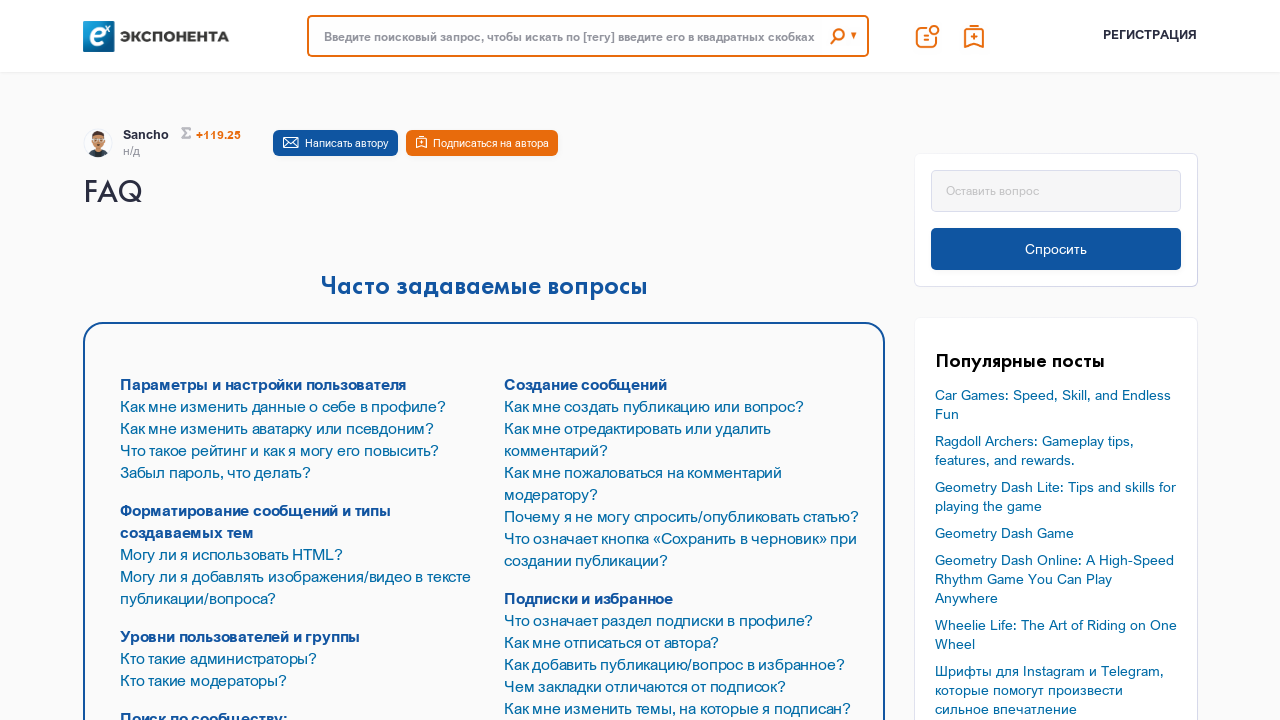

--- FILE ---
content_type: text/html; charset=utf-8
request_url: https://hub.exponenta.ru/post/ntcn74?sid=3f5cec6a4c756540a8e29d7489e3cd94
body_size: 73851
content:
<!doctype html>
<html data-n-head-ssr lang="ru" data-n-head="%7B%22lang%22:%7B%22ssr%22:%22ru%22%7D%7D">
  <head >
    <meta data-n-head="ssr" charset="utf-8"><meta data-n-head="ssr" name="viewport" content="width=device-width, initial-scale=1.0, maximum-scale=1.0"><meta data-n-head="ssr" name="msapplication-TileColor" content="#ffffff"><meta data-n-head="ssr" name="msapplication-TileImage" content="/ms-icon-144x144.png"><meta data-n-head="ssr" name="theme-color" content="#ffffff"><meta data-n-head="ssr" data-hid="description" name="description" content="Часто задаваемые вопросы"><meta data-n-head="ssr" data-hid="keywords" name="keywords" content="FAQ,Часто задаваемые вопросы"><meta data-n-head="ssr" data-hid="og:title" name="og:title" content="FAQ"><meta data-n-head="ssr" data-hid="og:description" name="og:description" content="Часто задаваемые вопросы"><meta data-n-head="ssr" data-hid="og:type" name="og:type" content="article"><meta data-n-head="ssr" data-hid="og:url" name="og:url" content="https://hub.exponenta.ru/post/ntcn74"><title>FAQ</title><link data-n-head="ssr" rel="icon" type="image/x-icon" href="/favicon.ico"><link data-n-head="ssr" rel="apple-touch-icon" sizes="57x57" href="/apple-icon-57x57.png"><link data-n-head="ssr" rel="apple-touch-icon" sizes="60x60" href="/apple-icon-60x60.png"><link data-n-head="ssr" rel="apple-touch-icon" sizes="72x72" href="/apple-icon-72x72.png"><link data-n-head="ssr" rel="apple-touch-icon" sizes="76x76" href="/apple-icon-76x76.png"><link data-n-head="ssr" rel="apple-touch-icon" sizes="114x114" href="/apple-icon-114x114.png"><link data-n-head="ssr" rel="apple-touch-icon" sizes="120x120" href="/apple-icon-120x120.png"><link data-n-head="ssr" rel="apple-touch-icon" sizes="144x144" href="/apple-icon-144x144.png"><link data-n-head="ssr" rel="apple-touch-icon" sizes="152x152" href="/apple-icon-152x152.png"><link data-n-head="ssr" rel="apple-touch-icon" sizes="180x180" href="/apple-icon-180x180.png"><link data-n-head="ssr" rel="icon" type="image/png" sizes="192x192" href="/android-icon-192x192.png"><link data-n-head="ssr" rel="icon" type="image/png" sizes="32x32" href="/favicon-32x32.png"><link data-n-head="ssr" rel="icon" type="image/png" sizes="96x96" href="/favicon-96x96.png"><link data-n-head="ssr" rel="icon" type="image/png" sizes="16x16" href="/favicon-16x16.png"><link data-n-head="ssr" rel="manifest" href="/manifest.json"><script data-n-head="ssr" src="/assets/js/main.js"></script><script data-n-head="ssr" src="https://hub-back.exponenta.ru/js/common.js"></script><script data-n-head="ssr" type="text/javascript">
          (function(m,e,t,r,i,k,a){m[i]=m[i]||function(){(m[i].a=m[i].a||[]).push(arguments)};
				   m[i].l=1*new Date();
				   for (var j = 0; j < document.scripts.length; j++) {if (document.scripts[j].src === r) { return; }}
				   k=e.createElement(t),a=e.getElementsByTagName(t)[0],k.async=1,k.src=r,a.parentNode.insertBefore(k,a)})
				   (window, document, "script", "https://mc.yandex.ru/metrika/tag.js", "ym");
				
				   ym(51020078, "init", {
				        clickmap:true,
				        trackLinks:true,
				        accurateTrackBounce:true,
				        webvisor:true
				   });
        </script><link rel="preload" href="/_nuxt/70ab655.js" as="script"><link rel="preload" href="/_nuxt/10c105f.js" as="script"><link rel="preload" href="/_nuxt/7e4ed46.js" as="script"><link rel="preload" href="/_nuxt/892a231.js" as="script"><link rel="preload" href="/_nuxt/ddfcc38.js" as="script"><link rel="preload" href="/_nuxt/a2ab1a7.js" as="script"><link rel="preload" href="/_nuxt/0a74ed5.js" as="script"><style data-vue-ssr-id="10be2d6c:0 e19240e6:0 b5f41cfe:0 662b1525:0 a1660d8a:0 0fdd96ca:0 626d7886:0 796ffb70:0 1fa3233a:0 7c250e56:0 8fcf3476:0 daa42d9a:0 17e1c26c:0 511444ce:0 35f76d52:0 1d16adc6:0">/*
.page-enter-active, .page-leave-active {
  transition: all .5s;
}

.page-enter, .page-leave-active {
  opacity: 0;
  transform: scale(0);
}

.layout-enter-active, .layout-leave-active {
  transition: all 0.5s;
}

.layout-enter, .layout-leave-active {
  opacity: 0;
  transform: scale(0);
}
*/
.layout-enter-active #offcanvas,
.layout-enter #offcanvas,
.layout-leave-active #offcanvas,
.page-enter #offcanvas,
.page-leave-active #offcanvas,
.page-enter-active #offcanvas,
.layout-enter .footer,
.layout-leave-active .footer,
.page-enter .footer,
.page-leave-active .footer,
.page-enter-active .footer {
	transition: all .0s;
	display: none;
}

.frame .tabs span {
	display: block;
	padding: 0;
	transition: all .3s;
	font-family: ArialNovaBold, sans-serif;
	font-weight: 400;
	text-transform: uppercase;
	text-decoration: none;
	color: rgba(42, 45, 64, .5);
	font-size: 14px;
	cursor: pointer;
}

.frame .tabs .is-active span {
	color: #2b2c2f;
	background: transparent;
}

.page_header .header_menu_buttons .header_profile_button .callout ul .link_menu {
	transition: all .5s;
	font-family: ArialNova, sans-serif;
	font-weight: 400;
	line-height: 2.54;
	text-decoration: none;
	font-size: 13px;
	color: #2a2d40;
	cursor: pointer;
}

.page_header .header_menu_buttons .header_profile_button .callout ul .link_menu:hover {
	color: #e86b0c;
}

.posts_content_item .post_content_item_img_wrap img {
	max-height: 118px;
}

.noLink {
	pointer-events: none;
}

.cp {
	cursor: pointer;
}

.cp_no {
	cursor: default !important;
}

.comment_form_message {
	margin-bottom: 10px;
}

.no_li {
	list-style: none;
}

.file_list {
	padding-left: 0;
}

.comment_link {
	cursor: pointer;
	display: inline-block;
	font-family: ArialNovaBold, sans-serif;
	font-weight: 400;
	color: #0f55a1;
	line-height: .73;
	font-size: 11px;
	border-left: 1px solid;
	padding-left: 8px;
}

.imgpre {
	-webkit-transition: all 1s;
	-moz-transition: all 1s;
	-o-transition: all 1s;
	-ms-transition: all 1s;
	transition: all 1s;
	cursor: pointer;
}

.closebtn {
	cursor: pointer;
	display: inline-block;
	width: 16px;
	height: 16px;
	background-size: cover;
	background-image: url(/assets/img/bt-delete-no-hover.svg);
	background-color: #c3c3c6;
	transition: all .3s ease;
	border-radius: 4px;
	vertical-align: middle;
	margin-left: 5px;
}

.showmax {
	max-width: 100% !important;
}

.text_page .text_page_category span {
	font-family: ArialNovaBold, sans-serif;
	font-weight: 400;
	text-decoration: none;
	font-size: 14px;
	color: #246cba;
	line-height: 1.14;
	display: inline-block;
}

.comment_best {
	cursor: pointer;
	display: inline-block;
	font-family: ArialNovaBold, sans-serif;
	font-weight: 400;
	color: #0f55a1;
	line-height: .73;
	font-size: 11px;
	border-left: 1px solid;
	padding-left: 8px;
}

.linkback {
	cursor: pointer;
	border-bottom: 1px solid;
	display: inline-block;
	margin-top: 8px;
}

.sidebar_wrap ul li span {
	font-size: 14px;
	font-family: ArialNova, sans-serif;
	font-weight: 400;
	cursor: pointer;
	text-decoration: underline;
}

.sidebar_wrap ul li span:visited {
	color: #875b9a;
}

.sidebar_wrap ul li span {
	color: #246cba;
}

.text_page .text_page_prew img {
	max-width: 290px;
}

.text_page .text_page_footer {
	margin-top: 4px;
}

.link-item {
	display: inline-block;
	margin-right: 10px;
}

.link-enter-active, .link-leave-active {
	transition: all 1s;
}

.link-enter, .link-leave-to /* .list-leave-active до версии 2.1.8 */
{
	opacity: 0;
	transform: translateY(30px);
}

.vote_good_up {
	background-image: url(/assets/img/vote_good.svg) !important;
}

.vote_good_down {
	background-image: url(/assets/img/vote_good.svg) !important;
	-webkit-transform: rotate(180deg);
	-moz-transform: rotate(180deg);
	-ms-transform: rotate(180deg);
	-o-transform: rotate(180deg);
	transform: rotate(180deg);
}

.vote_good_up_small {
	background-image: url(/assets/img/vote_good_small.svg) !important;
}

.vote_good_down_small {
	background-image: url(/assets/img/vote_good_small.svg) !important;
	-webkit-transform: rotate(180deg);
	-moz-transform: rotate(180deg);
	-ms-transform: rotate(180deg);
	-o-transform: rotate(180deg);
	transform: rotate(180deg);
}

.vodal-dialog {
	border-radius: 5px !important;
	box-shadow: 1px 2px 6px 0 rgba(0, 0, 0, .01), 0 0 2px 0 rgba(0, 0, 0, .02) !important;;
	padding: 16px !important;;
	background-color: #fff !important;
}

.subscribe_author {
	padding-left: 32px;
	padding-right: 19px;
	height: 26px;
	position: relative;
	display: inline-block;
	text-decoration: none;
	font-size: 11px;
	font-family: ArialNova, sans-serif;
	font-weight: 400;
	line-height: .55;
	border-radius: 6px;
	box-shadow: 1px 2px 6px 0 rgba(0, 0, 0, .04), 0 0 2px 0 rgba(0, 0, 0, .02);
	background-color: #e86b0c;
	color: #fff;
	cursor: pointer;
}

.subscribe_author:before {
	width: 11px;
	height: 12px;
	content: "";
	position: absolute;
	top: 6px;
	left: 18px;
	background-size: cover;
	background-image: url(/assets/img/ico-add-bookmark.svg);
}

.form_modal .v--modal-box .closebtn {
	position: absolute;
	top: 8px;
	right: 8px;
}

.form_modal .v--modal-box {
	padding: 16px;
	width: 100% !important;
	max-width: 600px;
}

.claimtextarea {
	margin-top: 10px;
	height: 80px;
	min-height: 80px;
	max-height: 80px;
	min-width: 100%;
	padding: 8px;
	border: none;
	width: 100%;
	border-radius: 5px;
	border: .5px solid rgba(65, 79, 175, .15);
	font-size: 12px;
	color: #2b2c2f;
	box-shadow: none;
}

.regform_main {
	overflow-y: scroll;
}

.regform_main::-webkit-scrollbar {
	display: none;
}

/*///////////*/
.regform_main .form-group {
	width: 100%;
}

.regform_main .input_error,
.profile_form .input_error,
.report_form .input_error {
	font-family: ArialNova, sans-serif;
	font-weight: 400;
	transition: all .3s ease-in-out;
	bottom: -14px;
	right: 8px;
	position: absolute;
	font-size: 11px;
	text-align: right;
	/*color: rgba(216, 15, 15, 0.5);*/
	color: #e86b0c;

}

.regform_main .input_error.blockederror {
	display: block;
	position: relative;
	margin-top: -30px;
}

.regform_main .sub_title {
	margin-top: 32px;
	font-size: 13px;
	font-family: ArialNovaBold, sans-serif;
	font-weight: 400;
	color: #2b2c2e;
	text-decoration: none;
}

.regform_main h2 {
	line-height: .44;
	color: #2a2d40;
	font-family: FuturaPTMedium, sans-serif;
	font-weight: 500;
}

.btn_group {
	display: flex;
	justify-content: space-between;
}

.spase_btn {
	width: 10px;
}

.form_modal .v--modal {
	border: 1px solid;
	border-color: rgba(0, 0, 0, .01);
	background-color: white;
	text-align: left;
	border-radius: 5px;
	box-shadow: 0 20px 60px -2px rgba(27, 33, 58, 0.4);
}

.big_error {
	font-family: ArialNova, sans-serif;
	font-weight: 400;
	transition: all .3s ease-in-out;
	font-size: 13px;
	text-align: right;
	/*color: rgba(216, 15, 15, 0.5);*/
	color: #e86b0c;

}

.loader_reg {
	position: absolute;
	background-color: rgba(0, 0, 0, 0.7);
	width: 100%;
	height: 100%;
	top: 0;
	left: 0;
	display: flex;
	flex-direction: column;
	color: #fff;
	justify-content: center;
	text-align: center;
	font-family: ArialNova, sans-serif;
	font-weight: 400;
	z-index: 99;
}

@media (max-width: 425px) {
	.loader_reg {
		flex-direction: column;
		padding-bottom: 61px;
	}

}

.ico_load {
	background-image: url(/loader.svg);
	width: 43px;
	display: inline-block;
	height: 10px;
	background-size: cover;
}

.reset_pas_wrap {
	text-align: center;
}

.reset_pas_link {
	color: rgba(0, 0, 0, .6);
	font-size: 13px;
	font-family: ArialNova, sans-serif;
	font-weight: 400;
	border-bottom: 1px dashed;
	cursor: pointer;
}

.reset_pas_mess {
	color: rgba(0, 0, 0, .6);
	font-size: 13px;
	font-family: ArialNova, sans-serif;
	font-weight: 400;
	text-align: center;
}

.wrap_phone {
	height: 42px;
}

.phone_input {
	position: relative;
	float: left;
	width: 70%;
}

.country_label {
	left: 10px;
	top: 0px !important;
	right: initial !important;
}

.phone_country {
	position: relative;
	float: left;
	width: 30%;
}

.phone_country .dropdown-menu {
	width: 100%;
	min-width: 100px !important;
}

.phone_country .dropdown-toggle {
	height: 42px;
}

.small_title {
	color: rgba(0, 0, 0, .6);
	font-size: 13px;
	font-family: ArialNova, sans-serif;
	font-weight: 400;
	text-align: center;
}

.type_block {
	position: relative;
	margin-bottom: 20px;
}

.chouse_org {
	position: relative;
}

.mt-16 {
	margin-top: 16px;
}

.org_label {
	top: 13px;
}

.inst_search .selected-tag {
	width: 320px;
	font-size: 13px;
	overflow: hidden;
	white-space: nowrap;
	text-overflow: ellipsis;
}

.mt-8 {
	margin-top: 8px !important;
}

.sphere_icon {
	display: block;
	width: 80px;
	/*margin: 0 auto;*/
	margin-left: -10px;
}

.block_sphere {
	display: block;
	width: 135px;
	position: relative;
	background-color: #fff;
	padding: 10px;
	margin: 2px;
	border-radius: 5px;
	box-shadow: 1px 2px 7px 0 rgba(0, 0, 0, .01), 0 0 2px 0 rgba(0, 0, 0, .02);
	margin-bottom: 32px;
}

.sphere_wrap {
	display: flex;
	flex-wrap: wrap;
	justify-content: center;
}

.text_label {
	min-height: 60px;
	display: block;
}

.link_span {
	display: block;
	font-family: ArialNova, sans-serif;
	font-weight: 400;
	line-height: 6px;
	font-size: 12px;
	color: #0f55a1;
	cursor: pointer;
	text-decoration: underline;
}

.mt-100 {
	margin-top: 100px;
}

.short_post .posts_content_item_title_wrap {
	margin-top: 10px;
	padding-top: 16px;
}

.short_post .total_answers {
	margin-top: 50px;
}

.short_post .post_content_item_img_wrap,
.short_post .post_content_item_descript,
.short_post .posts_content_item_header_wrap {
	display: none;
}

.loader_profile {
	justify-content: start;
	padding-top: 5%;
}

.form_login_page {
	border-radius: 5px;
	box-shadow: 1px 2px 6px 0 rgba(0, 0, 0, .01), 0 0 2px 0 rgba(0, 0, 0, .02);
	padding: 16px;
	background-color: #fff;
}

.focused .search_label {
	top: 0px !important;
}

.nofun {
	cursor: not-allowed;
}

#__nuxt {
	height: 100%;
}

#__layout {
	height: 100%;
}

.mb-8 {
	margin-bottom: 8px;
}

.dasboard_main {
	margin-top: 10px;
}

.inst_dash_board .form-group {
	width: 100%;
}

.w-100 {
	width: 100%;
}

.dellink {
	text-decoration: underline;
	cursor: pointer;
}

.input_error_quest {
	color: #e86b0c;
	position: absolute;
	display: inline-block;
	top: -18px;
	right: 0;
	font-family: ArialNova, sans-serif;
	font-weight: 400;
	font-size: 11px;
}

.profile_info .profile_info_img {
	background-size: contain;
	background-repeat: no-repeat;
	background-position: 50% 50%;
}

.no_del_link_select .clear {
	display: none;
}

.posts_question_item .posts_content_item_header_wrap .author_avatar {
	border-radius: 50%;
	overflow: hidden;
}

.off-canvas .offcanvas_top_bar .link_span {
	text-decoration: none;
	font-size: 16px;
	line-height: .81;
	color: rgba(40, 46, 88, .35);
	font-family: ArialNovaBold, sans-serif;
	font-weight: 400;
	text-transform: uppercase;
}

.off-canvas .offcanvas_body ul li .link_menu {
	text-decoration: none;
	font-family: ArialNovaBold, sans-serif;
	font-weight: 400;
	font-size: 16px;
	line-height: .81;
	color: rgba(40, 46, 88, .75);
	padding: 16px 0 13px;
	display: block;
	width: 100%;
	text-transform: uppercase;
}

.text-center {
	text-align: center;
}

.wait_not {
	font-size: 11px;
}

@media print, screen and (min-width: 44em) {
	.notification_wrap .notification_item .notification_item_text {
		line-height: 1;
	}
}

.fade-enter-active, .fade-leave-active {
	transition: opacity .5s;
}

.fade-enter, .fade-leave-to /* .fade-leave-active до версии 2.1.8 */
{
	opacity: 0;
}

.mob_link_hide_notify {
	font-family: ArialNova, sans-serif;
	font-weight: 400;
	font-size: 12px;
	color: rgb(231, 107, 10);;
	cursor: pointer;
	border-bottom: 1px solid;
}

.phone_country .selected-tag {
	font-size: 10px;
	margin-top: 4px;
	margin-left: 5px;
}

.close_btn {
	cursor: pointer;
	display: inline-block;
	width: 16px;
	height: 16px;
	background-size: cover;
	background-image: url('/assets/img/bt-delete-no-hover.svg');
	background-color: #c3c3c6;
	transition: all .3s ease;
	border-radius: 4px;
	vertical-align: middle;
	margin-left: 5px;
}

.close_dialog_wrap {
	font-family: ArialNova, sans-serif;
	font-weight: 400;
	font-size: 11px;
	line-height: 1.43;
	color: #000;
	text-align: right;
}

.small_link {
	font-family: ArialNova, sans-serif;
	font-weight: 400;
	font-size: 11px;
	line-height: 1.43;
	color: #000;
	color: #cacacb;
	border-bottom: 1px solid;
	cursor: pointer;
}

.dialog-item {
	display: block;
	margin-right: 10px;
}

.dialog-enter-active, .dialog-leave-active {
	transition: all 1s;
}

.dialog-enter, .dialog-leave-to /* .list-leave-active до версии 2.1.8 */
{
	opacity: 0;
	transform: translateY(30px);
}

.frame .tabs, .profile_tabs_list_wrap .tabs, .text_page_tags_list,
.text_page_user_tags_list {
	/*//fix bag*/
	touch-action: none;
}

/*.frame {
  height: 27px;
}*/

.search_title {
	color: #2a2d40;
	font-family: FuturaPTMedium, sans-serif;
	font-weight: 500;
}

/*.posts_content_item .post_type {*/
/*right: 16px;*/
/*}*/
.no_result_search {
	font-family: ArialNova, sans-serif;
	font-weight: 400;
	font-size: 11px;
	line-height: 1.43;
	color: #000;
	text-align: center;
	min-height: 300px;
}

.mce-btn-group div {
	display: flex;
	flex-wrap: wrap;
}

.undescript_author_post {
	width: 46px;
	height: 26px;
	position: relative;
	display: block;
	text-decoration: none;
	font-size: 11px;
	font-family: ArialNova, sans-serif;
	font-weight: 400;
	line-height: .55;
	border-radius: 6px;
	box-shadow: 1px 2px 6px 0 rgba(0, 0, 0, .04), 0 0 2px 0 rgba(0, 0, 0, .02);
	background-color: #55565f;
	color: #fff;
	padding: 10px 9px 10px 27px;
}

.undescript_author_post:before {
	width: 11px;
	height: 12px;
	content: "";
	position: absolute;
	top: 6px;
	left: 17px;
	background-size: cover;
	background-image: url(/assets/img/ico-add-bookmark.svg);
}

.undescript_author_post span {
	display: none;
}

@media print, screen and (min-width: 44em) {
	.undescript_author_post {
		width: auto;
	}

	.undescript_author_post span {
		display: block;
	}

	.undescript_author_post:before {
		left: 10px;

	}
}

.selected-tag {
	padding: 12px 15px;
	background: transparent;
	border: none;
	font-family: ArialNova, sans-serif;
	font-weight: 400;
	text-decoration: none;
	color: #2b2c2f;
	font-size: 13px;
	line-height: 1.3;
	margin-left: 8px !important;
}

.slidee {
	min-width: 490px;
}

.small_btn {
	width: 145px;
	height: 26px;
}

.create_dialog {
	font-size: 11px;
	line-height: .73;
	color: rgba(40, 46, 88, .35);
	font-family: ArialNova, sans-serif;
	font-weight: 400;
}

.spase-8 {
	height: 8px;
}

.text_page .text_page_files ul li .link_file {
	display: block;
	position: relative;
	padding-left: 32px;
	font-size: 12px;
	font-family: ArialNova, sans-serif;
	font-weight: 400;
	color: #246cba;
	text-decoration: underline;
}

.text_page .text_page_files ul li .link_file:before {
	position: absolute;
	left: 0;
	top: 50%;
	transform: translateY(-50%);
	display: block;
	width: 23px;
	height: 11px;
	content: "";
	background-size: cover;
	background-image: url(/assets/img/ico-clip.svg);
}

.block_create_link {
	position: relative;
	border-radius: 5px;
	box-shadow: 1px 2px 6px 0 rgba(0, 0, 0, 0.2), 0 0 2px 0 rgba(0, 0, 0, .02);
	padding: 16px;
	background-color: #fff;
	margin-bottom: 32px;
}

.post_link_block {
	position: relative;
	border-radius: 5px;
	box-shadow: 1px 2px 6px 0 rgba(0, 0, 0, .01), 0 0 2px 0 rgba(0, 0, 0, .02);
	padding: 16px;
	background-color: #fff;
	margin-bottom: 32px;
}

.small_title_cl {
	font-family: ArialNova, sans-serif;
	font-weight: 400;
	font-size: 12px;
	text-align: left;
}

.cl_links {
	list-style: none;
	font-family: ArialNova, sans-serif;
	font-weight: 400;
	font-size: 12px;
	text-align: left;
	padding-left: 0px;
}

.small_text {

}

.claims_table {
	max-width: 100%;
	overflow-x: auto;
	padding-top: 10px;
}

.claims_table
th {
	font-size: 13px;
	font-weight: normal;
	background: #b2b5c4;
	border-top: 4px solid #2b2b2e;
	border-bottom: 1px solid #fff;
	color: #2f2f2f;
	padding: 8px;
}

.claims_table td {
	background: #d6d8e0;
	border-bottom: 1px solid #fff;
	color: #000;
	border-top: 1px solid transparent;
	padding: 8px;
}

.claims_table tr:hover td {
	background: #f5f5f5;
}

.report_help_text, .blacklist {
	font-family: ArialNova, sans-serif;
	font-weight: 400;
	font-size: 12px;
}

.small_perm_list {
	font-family: ArialNova, sans-serif;
	font-weight: 400;
	font-size: 12px;
}

.dop_link {
	width: 116px !important;
	/*padding-left: 3px;*/
	text-align: right;
}

.question_form {
	min-height: 132px;
}

.need_star:before {
	content: "*";
	color: rgba(216, 15, 15, 0.5);
	color: #e86b0c;
}

.phone_focused .form-label {
	top: 2px !important;
}

.no_cp {
	cursor: default;
	border: none;
}

.claims_table_action td {
	overflow: auto;
	max-width: 350px;
}

.paginator li {
	display: inline-block;
	border: 1px solid;
	width: 36px;
	height: 36px;
	text-align: center;
	cursor: pointer;
	padding: 8px;
	font-family: ArialNova, sans-serif;
	font-weight: 400;
	font-size: 12px;
}

.link_menu_small, .link_menu_small a {
	line-height: 1 !important;
}

.check_nick {
	position: absolute;
	font-weight: 400;
	font-size: 12px;
	left: 8px;
	bottom: 1px;
}

.good {
	color: #0f55a1;
}

.orange {
	color: #e76b0a !important;
}

.profile_info .profile_info_meta ul {
	margin-bottom: 8px;
}

.space-20 {
	height: 20px;
}

.close_btn_add_comment {
	cursor: pointer;
	display: inline-block;
	font-family: ArialNovaBold, sans-serif;
	font-weight: 400;
	color: #0f55a1;
	line-height: .73;
	font-size: 11px;
}

.f_social_vk {
	display: block;
	width: 16px;
	height: 16px;
	background-size: cover;
	background-image: url(/assets/img/ico-white-vk@3x.svg);
}

.f_social_yt {
	display: block;
	width: 16px;
	height: 16px;
	background-size: cover;
	background-image: url(/assets/img/ico-white-youtube@3x.svg);
}

.f_social_gh {
	display: block;
	width: 16px;
	height: 16px;
	background-size: cover;
	background-image: url(/assets/img/ico-white-git@3x.svg);
}

.f_social_tg {
	display: block;
	width: 16px;
	height: 16px;
	border-radius: 2px;
	background: #ffffff 49% 50% no-repeat;
	background-size: 10px 10px;
}


.f_social_insta {
	display: block;
	width: 16px;
	height: 16px;
	border-radius: 2px;
	background: #ffffff 50% 50% no-repeat;
	background-size: 10px 10px;
}

.f_social_fb {
	display: block;
	width: 16px;
	height: 16px;
	background-size: cover;
	background-image: url(/assets/img/ico-white-facebook@3x.svg);
}

.mr-10 {
	margin-right: 10px !important;
}

.offcanvas_vk {
	display: block;
	width: 16px;
	height: 16px;
	background-size: cover;
	background-image: url(/assets/img/ico-orange-vk@3x.svg);
}

.offcanvas_yt {
	display: block;
	width: 16px;
	height: 16px;
	background-size: cover;
	background-image: url(/assets/img/ico-orange-youtube@3x.svg);
}

.offcanvas_gh {
	display: block;
	width: 16px;
	height: 16px;
	background-size: cover;
	background-image: url(/assets/img/ico-orange-git@3x.svg);
}

.offcanvas_fb {
	display: block;
	width: 16px;
	height: 16px;
	background-size: cover;
	background-image: url(/assets/img/ico-orange-facebook@3x.svg);
}

.frame .slidee > li {
	width: 360px;
}

.help-text {

}

.small_search_list .dropdown-menu {
	font-size: 10px;
}

.banner {
	text-align: center;
}

.focused .form-label {
	color: rgba(40, 42, 56, 0.79) !important;
}

.small_text {
	line-height: 1 !important;
}

.small_btn_nick {
	display: block;
	text-decoration: none;
	font-size: 11px;
	font-family: ArialNova, sans-serif;
	font-weight: 400;
	line-height: .55;
	border-radius: 6px;
	box-shadow: 1px 2px 6px 0 rgba(0, 0, 0, .04), 0 0 2px 0 rgba(0, 0, 0, .02);
	background-color: #0f55a1;
	color: #fff;
	height: 22px;
	width: 132px;
	padding: 8px;
}

.fix_label_top .focused .form-label {
	top: 1px;
}

.text_page_content {
	overflow-y: hidden;
}

.orange-text-error {
	font-family: ArialNovaBold, sans-serif;
	font-weight: 400;
	text-transform: uppercase;
	text-decoration: none;
	font-size: 14px;
	vertical-align: top;
	display: block;
	color: #e76b0a !important;
	line-height: 1.1;
}

.sticky {
	width: 100%;
}

.hide {
	display: none;
}

.vdpComponent {
	width: 100% !important;
}

.vdpComponent input {
	padding: 15px;
	width: 100% !important;
	height: 42px;
	border-radius: 5px;
	border: 1px solid rgba(65, 79, 175, .15);
	font-size: 12px;
	color: #2b2c2f;
	box-shadow: none;

}

.posts_content_item .post_type {
	right: 16px;
}

.posts_content_item .posts_content_item_title_wrap {
	line-height: 1.11;
}

@media print, screen and (min-width: 78em) {
	.posts_content_item .posts_content_item_header_wrap .author_name,
	.posts_question_item .posts_content_item_header_wrap .author_name {
		margin-bottom: 0px;
	}

	.posts_content_item .post_type {
		right: 32px;
	}

	.posts_content_item .posts_content_item_title_wrap,
	.posts_question_item .posts_content_item_title_wrap {
		margin-bottom: 4px;
	}

	.posts_content_item .posts_content_item_category {
		font-size: 14px;
	}

	.text_page .text_page_content h2 {
		line-height: 1;
	}

}

@media print, screen and (min-width: 44em) {
	.posts_content_item .posts_content_item_header_wrap .author_name,
	.posts_question_item .posts_content_item_header_wrap .author_name {
		margin-bottom: 0px;
	}

	.posts_content_item .posts_content_item_header_wrap,
	.posts_question_item .posts_content_item_header_wrap {
		margin-bottom: 16px;
	}

	.text_page .text_page_content h2 {
		line-height: 1;
	}

}

.author_name {
	color: #2a2d40 !important;
}

.posts_content_item .post_type .post_type_name {
	display: block;
}

.sub_text {
	font-family: ArialNova, sans-serif;
	font-weight: 400;
	font-size: 12px;
	text-align: justify;
	margin-bottom: 0px;
}

.tag_create {
	position: relative;
}

.btn_tag_create {
	position: absolute;
	right: 60px;
	top: 17px;
	width: 75px;
	height: 25px;
	font-size: 12px;
	cursor: pointer;
	z-index: 999;
}

.btn_block_admine {
	width: 150px;
	padding-top: 16px;
}

.edit_comment_wrap {
	padding-top: 32px;
}

.order_th .active {
	background-color: #404040;
	color: #fff;
	position: relative;
}

.order_th th {
	cursor: pointer;
}

.order_th_asc .active::before {
	content: '';
	position: absolute;
	color: #fff;
	top: 0;
	left: 0;
	width: 0;
	height: 0;
	border-bottom: 8px solid #ffffff;
	border-right: 4px solid transparent;
	border-left: 4px solid transparent;
}

.order_th_desc .active::before {
	content: '';
	position: absolute;
	color: #fff;
	top: 0;
	left: 0;
	height: 0;
	border-top: 8px solid #ffffff;
	border-right: 4px solid transparent;
	border-left: 4px solid transparent;
}

.small_links_fiels {
	list-style: none;
	padding-left: 0px;
	font-family: ArialNova, sans-serif;
	font-weight: 400;
	font-size: 10px;
}

.group_param {
	border: 1px solid;
	padding: 16px;
	border-radius: 5px;
	background-color: rgba(85, 86, 95, .05);
	border: 1px solid rgba(65, 79, 175, .15);
}

.group_param legend {
	font-family: ArialNova, sans-serif;
	font-weight: 400;
	font-size: 10px;
}

.link_btn {
	text-decoration: none;
	padding-top: 10px;
}

.small-text {
	font-family: ArialNova, sans-serif;
	font-weight: 400;
	font-size: 10px;
	display: block;
}

.link_edit_card {
	font-family: ArialNova, sans-serif;
	font-weight: 400;
	font-size: 12px;
	color: rgba(51, 51, 51, 0.51);
	border-bottom: 1px solid;
	text-decoration: none;
}

.link_edit_card:visited {
	color: inherit;
}

.sidebar_tags .tags_cloud a {
	display: inline-block;
}

.frame .tabs li {
	padding-right: 30px;
}

.frame .tabs li:last-child {
	padding-right: 0;
}

.text_page_content {
	padding-top: 8px;
}

.text_page .text_page_content img {
	display: inline-block !important;
}

.link_help {
	font-family: ArialNova, sans-serif;
	font-weight: 400;
	font-size: 12px;
	color: #2b2c2e;
	text-decoration: none;
	border-bottom: 1px solid #2b2c2e;
}

.link_help:visited {
	color: #2b2c2e;
}

.subscriptions_user_fio {
	width: 200px;
}

.mce-menubtn button {
	width: 55px;
}

@media print, screen and (min-width: 78em) {
	.page_header .brand_logo {
		width: 154px;
		height: 33px;
	}
}

.page_header .brand_logo {
	background-size: contain;
	background-position: 50% 50%;
	background-repeat: no-repeat;
}

footer .footer_logo {
	background-size: contain;
	background-position: 50% 50%;
	background-repeat: no-repeat;
	background-image: url(/assets//img/logo-white.png);
}

@media screen and (max-width: 39.9375em) {
	.off-canvas-wrapper, body, html {
		height: inherit;
	}
}

/* Medium and up */
@media screen and (min-width: 40em) {
	.off-canvas-wrapper, body, html {
		height: inherit;
	}


}

@media screen and (max-width: 360px) {
	.frame .tabs li {
		padding-right: 10px;
	}
}

.post_read_full {
	margin-top: 8px;
	margin-bottom: 12px;
	border: 1px solid #6894c3;
	background-color: transparent;
	color: #0f55a1;
	padding: 0 13px;
	height: 29px;
	border-radius: 3px;
	font-size: 13px;
	cursor: pointer;
}

#basic li {
	float: left;
}

.post_delete span {
	visibility: hidden;
}

.post_delete {
	background: center no-repeat url(/_nuxt/img/cart.11060cb.svg);
	background-size: cover;
	width: 16px;
	height: 20px;
	float: right;
	bottom: -17px;
	position: relative;
}

.cppd_text {
	font-size: 10px;
	color: rgba(42, 45, 64, 0.7);
}

.cppd_text a {
	font-size: 10px;
}

@charset "UTF-8";

@font-face {
  font-family: 'ArialNova';
  src: url(/_nuxt/fonts/ArialNova.d0f1f6f.eot);
  src: url(/_nuxt/fonts/ArialNova.d0f1f6f.eot) format("embedded-opentype"), url(/_nuxt/fonts/ArialNova.d84a913.woff2) format("woff2"), url(/_nuxt/fonts/ArialNova.9e91f43.woff) format("woff"), url(/_nuxt/fonts/ArialNova.9b41e5d.ttf) format("truetype"), url(/_nuxt/img/ArialNova.7399f79.svg#ArialNova) format("svg");
}

@font-face {
  font-family: 'ArialNovaBold';
  src: url(/_nuxt/fonts/ArialNovaBold.6708349.eot);
  src: url(/_nuxt/fonts/ArialNovaBold.6708349.eot) format("embedded-opentype"), url(/_nuxt/fonts/ArialNovaBold.03e26f9.woff2) format("woff2"), url(/_nuxt/fonts/ArialNovaBold.2555d79.woff) format("woff"), url(/_nuxt/fonts/ArialNovaBold.6b426c4.ttf) format("truetype"), url(/_nuxt/img/ArialNovaBold.842a5f5.svg#ArialNovaBold) format("svg");
}

@font-face {
  font-family: 'FuturaPTDemi';
  src: url(/_nuxt/fonts/FuturaPTDemi.56a8ab1.eot);
  src: url(/_nuxt/fonts/FuturaPTDemi.56a8ab1.eot) format("embedded-opentype"), url(/_nuxt/fonts/FuturaPTDemi.d0e24b3.woff2) format("woff2"), url(/_nuxt/fonts/FuturaPTDemi.bdcb43e.woff) format("woff"), url(/_nuxt/fonts/FuturaPTDemi.6e8b555.ttf) format("truetype"), url(/_nuxt/img/FuturaPTDemi.f2beca9.svg#FuturaPTDemi) format("svg");
}

@font-face {
  font-family: 'FuturaPTMedium';
  src: url(/_nuxt/fonts/FuturaPTMedium.35372cc.eot);
  src: url(/_nuxt/fonts/FuturaPTMedium.35372cc.eot) format("embedded-opentype"), url(/_nuxt/fonts/FuturaPTMedium.40dbfc5.woff2) format("woff2"), url(/_nuxt/fonts/FuturaPTMedium.6ec67b3.woff) format("woff"), url(/_nuxt/fonts/FuturaPTMedium.b0acdac.ttf) format("truetype"), url(/_nuxt/img/FuturaPTMedium.1898cfe.svg#FuturaPTMedium) format("svg");
}


/*! normalize.css v8.0.0 | MIT License | github.com/necolas/normalize.css */
html {
  line-height: 1.15;
  -webkit-text-size-adjust: 100%;
}

body {
  margin: 0;
}

h1 {
  font-size: 2em;
  margin: 0.67em 0;
}

hr {
  box-sizing: content-box;
  height: 0;
  overflow: visible;
}

pre {
  font-family: monospace, monospace;
  font-size: 1em;
}

a {
  background-color: transparent;
}

abbr[title] {
  border-bottom: none;
  text-decoration: underline;
  text-decoration: underline dotted;
}

b,
strong {
  font-weight: bolder;
}

code,
kbd,
samp {
  font-family: monospace, monospace;
  font-size: 1em;
}

small {
  font-size: 80%;
}

sub,
sup {
  font-size: 75%;
  line-height: 0;
  position: relative;
  vertical-align: baseline;
}

sub {
  bottom: -0.25em;
}

sup {
  top: -0.5em;
}

img {
  border-style: none;
}

button,
input,
optgroup,
select,
textarea {
  font-family: inherit;
  font-size: 100%;
  line-height: 1.15;
  margin: 0;
}

button,
input {
  overflow: visible;
}

button,
select {
  text-transform: none;
}

button,
[type="button"],
[type="reset"],
[type="submit"] {
  -webkit-appearance: button;
}

button::-moz-focus-inner,
[type="button"]::-moz-focus-inner,
[type="reset"]::-moz-focus-inner,
[type="submit"]::-moz-focus-inner {
  border-style: none;
  padding: 0;
}

button:-moz-focusring,
[type="button"]:-moz-focusring,
[type="reset"]:-moz-focusring,
[type="submit"]:-moz-focusring {
  outline: 1px dotted ButtonText;
}

fieldset {
  padding: 0.35em 0.75em 0.625em;
}

legend {
  box-sizing: border-box;
  color: inherit;
  display: table;
  max-width: 100%;
  padding: 0;
  white-space: normal;
}

progress {
  vertical-align: baseline;
}

textarea {
  overflow: auto;
}

[type="checkbox"],
[type="radio"] {
  box-sizing: border-box;
  padding: 0;
}

[type="number"]::-webkit-inner-spin-button,
[type="number"]::-webkit-outer-spin-button {
  height: auto;
}

[type="search"] {
  -webkit-appearance: textfield;
  outline-offset: -2px;
}

[type="search"]::-webkit-search-decoration {
  -webkit-appearance: none;
}

::-webkit-file-upload-button {
  -webkit-appearance: button;
  font: inherit;
}

details {
  display: block;
}

summary {
  display: list-item;
}

template {
  display: none;
}

[hidden] {
  display: none;
}

.foundation-mq {
  font-family: "small=0em&medium=44em&large=78em";
}

html {
  box-sizing: border-box;
  font-size: 100%;
}

*,
*::before,
*::after {
  box-sizing: inherit;
}

body {
  margin: 0;
  padding: 0;
  background: #fefefe;
  font-family: "Helvetica Neue", Helvetica, Roboto, Arial, sans-serif;
  font-weight: normal;
  line-height: 1.5;
  color: #0a0a0a;
  -webkit-font-smoothing: antialiased;
  -moz-osx-font-smoothing: grayscale;
}

img {
  display: inline-block;
  vertical-align: middle;
  max-width: 100%;
  height: auto;
  -ms-interpolation-mode: bicubic;
}

textarea {
  height: auto;
  min-height: 50px;
  border-radius: 0;
}

select {
  box-sizing: border-box;
  width: 100%;
  border-radius: 0;
}

.map_canvas img,
.map_canvas embed,
.map_canvas object,
.mqa-display img,
.mqa-display embed,
.mqa-display object {
  max-width: none !important;
}

button {
  padding: 0;
  -webkit-appearance: none;
  -moz-appearance: none;
  appearance: none;
  border: 0;
  border-radius: 0;
  background: transparent;
  line-height: 1;
  cursor: auto;
}

[data-whatinput='mouse'] button {
  outline: 0;
}

pre {
  overflow: auto;
}

button,
input,
optgroup,
select,
textarea {
  font-family: inherit;
}

.is-visible {
  display: block !important;
}

.is-hidden {
  display: none !important;
}

.grid-container {
  padding-right: 0.625rem;
  padding-left: 0.625rem;
  max-width: 75rem;
  margin-left: auto;
  margin-right: auto;
}

@media print, screen and (min-width: 44em) {
  .grid-container {
    padding-right: 0.9375rem;
    padding-left: 0.9375rem;
  }
}

.grid-container.fluid {
  padding-right: 0.625rem;
  padding-left: 0.625rem;
  max-width: 100%;
  margin-left: auto;
  margin-right: auto;
}

@media print, screen and (min-width: 44em) {
  .grid-container.fluid {
    padding-right: 0.9375rem;
    padding-left: 0.9375rem;
  }
}

.grid-container.full {
  padding-right: 0;
  padding-left: 0;
  max-width: 100%;
  margin-left: auto;
  margin-right: auto;
}

.grid-x {
  display: -ms-flexbox;
  display: flex;
  -ms-flex-flow: row wrap;
  flex-flow: row wrap;
}

.cell {
  -ms-flex: 0 0 auto;
  flex: 0 0 auto;
  min-height: 0px;
  min-width: 0px;
  width: 100%;
}

.cell.auto {
  -ms-flex: 1 1 0px;
  flex: 1 1 0px;
}

.cell.shrink {
  -ms-flex: 0 0 auto;
  flex: 0 0 auto;
}

.grid-x > .auto {
  width: auto;
}

.grid-x > .shrink {
  width: auto;
}

.grid-x > .small-shrink, .grid-x > .small-full, .grid-x > .small-1, .grid-x > .small-2, .grid-x > .small-3, .grid-x > .small-4, .grid-x > .small-5, .grid-x > .small-6, .grid-x > .small-7, .grid-x > .small-8, .grid-x > .small-9, .grid-x > .small-10, .grid-x > .small-11, .grid-x > .small-12 {
  -ms-flex-preferred-size: auto;
  flex-basis: auto;
}

@media print, screen and (min-width: 44em) {
  .grid-x > .medium-shrink, .grid-x > .medium-full, .grid-x > .medium-1, .grid-x > .medium-2, .grid-x > .medium-3, .grid-x > .medium-4, .grid-x > .medium-5, .grid-x > .medium-6, .grid-x > .medium-7, .grid-x > .medium-8, .grid-x > .medium-9, .grid-x > .medium-10, .grid-x > .medium-11, .grid-x > .medium-12 {
    -ms-flex-preferred-size: auto;
    flex-basis: auto;
  }
}

@media print, screen and (min-width: 78em) {
  .grid-x > .large-shrink, .grid-x > .large-full, .grid-x > .large-1, .grid-x > .large-2, .grid-x > .large-3, .grid-x > .large-4, .grid-x > .large-5, .grid-x > .large-6, .grid-x > .large-7, .grid-x > .large-8, .grid-x > .large-9, .grid-x > .large-10, .grid-x > .large-11, .grid-x > .large-12 {
    -ms-flex-preferred-size: auto;
    flex-basis: auto;
  }
}

.grid-x > .small-1, .grid-x > .small-2, .grid-x > .small-3, .grid-x > .small-4, .grid-x > .small-5, .grid-x > .small-6, .grid-x > .small-7, .grid-x > .small-8, .grid-x > .small-9, .grid-x > .small-10, .grid-x > .small-11, .grid-x > .small-12 {
  -ms-flex: 0 0 auto;
  flex: 0 0 auto;
}

.grid-x > .small-1 {
  width: 8.33333%;
}

.grid-x > .small-2 {
  width: 16.66667%;
}

.grid-x > .small-3 {
  width: 25%;
}

.grid-x > .small-4 {
  width: 33.33333%;
}

.grid-x > .small-5 {
  width: 41.66667%;
}

.grid-x > .small-6 {
  width: 50%;
}

.grid-x > .small-7 {
  width: 58.33333%;
}

.grid-x > .small-8 {
  width: 66.66667%;
}

.grid-x > .small-9 {
  width: 75%;
}

.grid-x > .small-10 {
  width: 83.33333%;
}

.grid-x > .small-11 {
  width: 91.66667%;
}

.grid-x > .small-12 {
  width: 100%;
}

@media print, screen and (min-width: 44em) {
  .grid-x > .medium-auto {
    -ms-flex: 1 1 0px;
    flex: 1 1 0px;
    width: auto;
  }

  .grid-x > .medium-shrink, .grid-x > .medium-1, .grid-x > .medium-2, .grid-x > .medium-3, .grid-x > .medium-4, .grid-x > .medium-5, .grid-x > .medium-6, .grid-x > .medium-7, .grid-x > .medium-8, .grid-x > .medium-9, .grid-x > .medium-10, .grid-x > .medium-11, .grid-x > .medium-12 {
    -ms-flex: 0 0 auto;
    flex: 0 0 auto;
  }

  .grid-x > .medium-shrink {
    width: auto;
  }

  .grid-x > .medium-1 {
    width: 8.33333%;
  }

  .grid-x > .medium-2 {
    width: 16.66667%;
  }

  .grid-x > .medium-3 {
    width: 25%;
  }

  .grid-x > .medium-4 {
    width: 33.33333%;
  }

  .grid-x > .medium-5 {
    width: 41.66667%;
  }

  .grid-x > .medium-6 {
    width: 50%;
  }

  .grid-x > .medium-7 {
    width: 58.33333%;
  }

  .grid-x > .medium-8 {
    width: 66.66667%;
  }

  .grid-x > .medium-9 {
    width: 75%;
  }

  .grid-x > .medium-10 {
    width: 83.33333%;
  }

  .grid-x > .medium-11 {
    width: 91.66667%;
  }

  .grid-x > .medium-12 {
    width: 100%;
  }
}

@media print, screen and (min-width: 78em) {
  .grid-x > .large-auto {
    -ms-flex: 1 1 0px;
    flex: 1 1 0px;
    width: auto;
  }

  .grid-x > .large-shrink, .grid-x > .large-1, .grid-x > .large-2, .grid-x > .large-3, .grid-x > .large-4, .grid-x > .large-5, .grid-x > .large-6, .grid-x > .large-7, .grid-x > .large-8, .grid-x > .large-9, .grid-x > .large-10, .grid-x > .large-11, .grid-x > .large-12 {
    -ms-flex: 0 0 auto;
    flex: 0 0 auto;
  }

  .grid-x > .large-shrink {
    width: auto;
  }

  .grid-x > .large-1 {
    width: 8.33333%;
  }

  .grid-x > .large-2 {
    width: 16.66667%;
  }

  .grid-x > .large-3 {
    width: 25%;
  }

  .grid-x > .large-4 {
    width: 33.33333%;
  }

  .grid-x > .large-5 {
    width: 41.66667%;
  }

  .grid-x > .large-6 {
    width: 50%;
  }

  .grid-x > .large-7 {
    width: 58.33333%;
  }

  .grid-x > .large-8 {
    width: 66.66667%;
  }

  .grid-x > .large-9 {
    width: 75%;
  }

  .grid-x > .large-10 {
    width: 83.33333%;
  }

  .grid-x > .large-11 {
    width: 91.66667%;
  }

  .grid-x > .large-12 {
    width: 100%;
  }
}

.grid-margin-x:not(.grid-x) > .cell {
  width: auto;
}

.grid-margin-y:not(.grid-y) > .cell {
  height: auto;
}

.grid-margin-x {
  margin-left: -0.625rem;
  margin-right: -0.625rem;
}

@media print, screen and (min-width: 44em) {
  .grid-margin-x {
    margin-left: -0.9375rem;
    margin-right: -0.9375rem;
  }
}

.grid-margin-x > .cell {
  width: calc(100% - 1.25rem);
  margin-left: 0.625rem;
  margin-right: 0.625rem;
}

@media print, screen and (min-width: 44em) {
  .grid-margin-x > .cell {
    width: calc(100% - 1.875rem);
    margin-left: 0.9375rem;
    margin-right: 0.9375rem;
  }
}

.grid-margin-x > .auto {
  width: auto;
}

.grid-margin-x > .shrink {
  width: auto;
}

.grid-margin-x > .small-1 {
  width: calc(8.33333% - 1.25rem);
}

.grid-margin-x > .small-2 {
  width: calc(16.66667% - 1.25rem);
}

.grid-margin-x > .small-3 {
  width: calc(25% - 1.25rem);
}

.grid-margin-x > .small-4 {
  width: calc(33.33333% - 1.25rem);
}

.grid-margin-x > .small-5 {
  width: calc(41.66667% - 1.25rem);
}

.grid-margin-x > .small-6 {
  width: calc(50% - 1.25rem);
}

.grid-margin-x > .small-7 {
  width: calc(58.33333% - 1.25rem);
}

.grid-margin-x > .small-8 {
  width: calc(66.66667% - 1.25rem);
}

.grid-margin-x > .small-9 {
  width: calc(75% - 1.25rem);
}

.grid-margin-x > .small-10 {
  width: calc(83.33333% - 1.25rem);
}

.grid-margin-x > .small-11 {
  width: calc(91.66667% - 1.25rem);
}

.grid-margin-x > .small-12 {
  width: calc(100% - 1.25rem);
}

@media print, screen and (min-width: 44em) {
  .grid-margin-x > .auto {
    width: auto;
  }

  .grid-margin-x > .shrink {
    width: auto;
  }

  .grid-margin-x > .small-1 {
    width: calc(8.33333% - 1.875rem);
  }

  .grid-margin-x > .small-2 {
    width: calc(16.66667% - 1.875rem);
  }

  .grid-margin-x > .small-3 {
    width: calc(25% - 1.875rem);
  }

  .grid-margin-x > .small-4 {
    width: calc(33.33333% - 1.875rem);
  }

  .grid-margin-x > .small-5 {
    width: calc(41.66667% - 1.875rem);
  }

  .grid-margin-x > .small-6 {
    width: calc(50% - 1.875rem);
  }

  .grid-margin-x > .small-7 {
    width: calc(58.33333% - 1.875rem);
  }

  .grid-margin-x > .small-8 {
    width: calc(66.66667% - 1.875rem);
  }

  .grid-margin-x > .small-9 {
    width: calc(75% - 1.875rem);
  }

  .grid-margin-x > .small-10 {
    width: calc(83.33333% - 1.875rem);
  }

  .grid-margin-x > .small-11 {
    width: calc(91.66667% - 1.875rem);
  }

  .grid-margin-x > .small-12 {
    width: calc(100% - 1.875rem);
  }

  .grid-margin-x > .medium-auto {
    width: auto;
  }

  .grid-margin-x > .medium-shrink {
    width: auto;
  }

  .grid-margin-x > .medium-1 {
    width: calc(8.33333% - 1.875rem);
  }

  .grid-margin-x > .medium-2 {
    width: calc(16.66667% - 1.875rem);
  }

  .grid-margin-x > .medium-3 {
    width: calc(25% - 1.875rem);
  }

  .grid-margin-x > .medium-4 {
    width: calc(33.33333% - 1.875rem);
  }

  .grid-margin-x > .medium-5 {
    width: calc(41.66667% - 1.875rem);
  }

  .grid-margin-x > .medium-6 {
    width: calc(50% - 1.875rem);
  }

  .grid-margin-x > .medium-7 {
    width: calc(58.33333% - 1.875rem);
  }

  .grid-margin-x > .medium-8 {
    width: calc(66.66667% - 1.875rem);
  }

  .grid-margin-x > .medium-9 {
    width: calc(75% - 1.875rem);
  }

  .grid-margin-x > .medium-10 {
    width: calc(83.33333% - 1.875rem);
  }

  .grid-margin-x > .medium-11 {
    width: calc(91.66667% - 1.875rem);
  }

  .grid-margin-x > .medium-12 {
    width: calc(100% - 1.875rem);
  }
}

@media print, screen and (min-width: 78em) {
  .grid-margin-x > .large-auto {
    width: auto;
  }

  .grid-margin-x > .large-shrink {
    width: auto;
  }

  .grid-margin-x > .large-1 {
    width: calc(8.33333% - 1.875rem);
  }

  .grid-margin-x > .large-2 {
    width: calc(16.66667% - 1.875rem);
  }

  .grid-margin-x > .large-3 {
    width: calc(25% - 1.875rem);
  }

  .grid-margin-x > .large-4 {
    width: calc(33.33333% - 1.875rem);
  }

  .grid-margin-x > .large-5 {
    width: calc(41.66667% - 1.875rem);
  }

  .grid-margin-x > .large-6 {
    width: calc(50% - 1.875rem);
  }

  .grid-margin-x > .large-7 {
    width: calc(58.33333% - 1.875rem);
  }

  .grid-margin-x > .large-8 {
    width: calc(66.66667% - 1.875rem);
  }

  .grid-margin-x > .large-9 {
    width: calc(75% - 1.875rem);
  }

  .grid-margin-x > .large-10 {
    width: calc(83.33333% - 1.875rem);
  }

  .grid-margin-x > .large-11 {
    width: calc(91.66667% - 1.875rem);
  }

  .grid-margin-x > .large-12 {
    width: calc(100% - 1.875rem);
  }
}

.grid-padding-x .grid-padding-x {
  margin-right: -0.625rem;
  margin-left: -0.625rem;
}

@media print, screen and (min-width: 44em) {
  .grid-padding-x .grid-padding-x {
    margin-right: -0.9375rem;
    margin-left: -0.9375rem;
  }
}

.grid-container:not(.full) > .grid-padding-x {
  margin-right: -0.625rem;
  margin-left: -0.625rem;
}

@media print, screen and (min-width: 44em) {
  .grid-container:not(.full) > .grid-padding-x {
    margin-right: -0.9375rem;
    margin-left: -0.9375rem;
  }
}

.grid-padding-x > .cell {
  padding-right: 0.625rem;
  padding-left: 0.625rem;
}

@media print, screen and (min-width: 44em) {
  .grid-padding-x > .cell {
    padding-right: 0.9375rem;
    padding-left: 0.9375rem;
  }
}

.small-up-1 > .cell {
  width: 100%;
}

.small-up-2 > .cell {
  width: 50%;
}

.small-up-3 > .cell {
  width: 33.33333%;
}

.small-up-4 > .cell {
  width: 25%;
}

.small-up-5 > .cell {
  width: 20%;
}

.small-up-6 > .cell {
  width: 16.66667%;
}

.small-up-7 > .cell {
  width: 14.28571%;
}

.small-up-8 > .cell {
  width: 12.5%;
}

@media print, screen and (min-width: 44em) {
  .medium-up-1 > .cell {
    width: 100%;
  }

  .medium-up-2 > .cell {
    width: 50%;
  }

  .medium-up-3 > .cell {
    width: 33.33333%;
  }

  .medium-up-4 > .cell {
    width: 25%;
  }

  .medium-up-5 > .cell {
    width: 20%;
  }

  .medium-up-6 > .cell {
    width: 16.66667%;
  }

  .medium-up-7 > .cell {
    width: 14.28571%;
  }

  .medium-up-8 > .cell {
    width: 12.5%;
  }
}

@media print, screen and (min-width: 78em) {
  .large-up-1 > .cell {
    width: 100%;
  }

  .large-up-2 > .cell {
    width: 50%;
  }

  .large-up-3 > .cell {
    width: 33.33333%;
  }

  .large-up-4 > .cell {
    width: 25%;
  }

  .large-up-5 > .cell {
    width: 20%;
  }

  .large-up-6 > .cell {
    width: 16.66667%;
  }

  .large-up-7 > .cell {
    width: 14.28571%;
  }

  .large-up-8 > .cell {
    width: 12.5%;
  }
}

.grid-margin-x.small-up-1 > .cell {
  width: calc(100% - 1.25rem);
}

.grid-margin-x.small-up-2 > .cell {
  width: calc(50% - 1.25rem);
}

.grid-margin-x.small-up-3 > .cell {
  width: calc(33.33333% - 1.25rem);
}

.grid-margin-x.small-up-4 > .cell {
  width: calc(25% - 1.25rem);
}

.grid-margin-x.small-up-5 > .cell {
  width: calc(20% - 1.25rem);
}

.grid-margin-x.small-up-6 > .cell {
  width: calc(16.66667% - 1.25rem);
}

.grid-margin-x.small-up-7 > .cell {
  width: calc(14.28571% - 1.25rem);
}

.grid-margin-x.small-up-8 > .cell {
  width: calc(12.5% - 1.25rem);
}

@media print, screen and (min-width: 44em) {
  .grid-margin-x.small-up-1 > .cell {
    width: calc(100% - 1.875rem);
  }

  .grid-margin-x.small-up-2 > .cell {
    width: calc(50% - 1.875rem);
  }

  .grid-margin-x.small-up-3 > .cell {
    width: calc(33.33333% - 1.875rem);
  }

  .grid-margin-x.small-up-4 > .cell {
    width: calc(25% - 1.875rem);
  }

  .grid-margin-x.small-up-5 > .cell {
    width: calc(20% - 1.875rem);
  }

  .grid-margin-x.small-up-6 > .cell {
    width: calc(16.66667% - 1.875rem);
  }

  .grid-margin-x.small-up-7 > .cell {
    width: calc(14.28571% - 1.875rem);
  }

  .grid-margin-x.small-up-8 > .cell {
    width: calc(12.5% - 1.875rem);
  }

  .grid-margin-x.medium-up-1 > .cell {
    width: calc(100% - 1.875rem);
  }

  .grid-margin-x.medium-up-2 > .cell {
    width: calc(50% - 1.875rem);
  }

  .grid-margin-x.medium-up-3 > .cell {
    width: calc(33.33333% - 1.875rem);
  }

  .grid-margin-x.medium-up-4 > .cell {
    width: calc(25% - 1.875rem);
  }

  .grid-margin-x.medium-up-5 > .cell {
    width: calc(20% - 1.875rem);
  }

  .grid-margin-x.medium-up-6 > .cell {
    width: calc(16.66667% - 1.875rem);
  }

  .grid-margin-x.medium-up-7 > .cell {
    width: calc(14.28571% - 1.875rem);
  }

  .grid-margin-x.medium-up-8 > .cell {
    width: calc(12.5% - 1.875rem);
  }
}

@media print, screen and (min-width: 78em) {
  .grid-margin-x.large-up-1 > .cell {
    width: calc(100% - 1.875rem);
  }

  .grid-margin-x.large-up-2 > .cell {
    width: calc(50% - 1.875rem);
  }

  .grid-margin-x.large-up-3 > .cell {
    width: calc(33.33333% - 1.875rem);
  }

  .grid-margin-x.large-up-4 > .cell {
    width: calc(25% - 1.875rem);
  }

  .grid-margin-x.large-up-5 > .cell {
    width: calc(20% - 1.875rem);
  }

  .grid-margin-x.large-up-6 > .cell {
    width: calc(16.66667% - 1.875rem);
  }

  .grid-margin-x.large-up-7 > .cell {
    width: calc(14.28571% - 1.875rem);
  }

  .grid-margin-x.large-up-8 > .cell {
    width: calc(12.5% - 1.875rem);
  }
}

.small-margin-collapse {
  margin-right: 0;
  margin-left: 0;
}

.small-margin-collapse > .cell {
  margin-right: 0;
  margin-left: 0;
}

.small-margin-collapse > .small-1 {
  width: 8.33333%;
}

.small-margin-collapse > .small-2 {
  width: 16.66667%;
}

.small-margin-collapse > .small-3 {
  width: 25%;
}

.small-margin-collapse > .small-4 {
  width: 33.33333%;
}

.small-margin-collapse > .small-5 {
  width: 41.66667%;
}

.small-margin-collapse > .small-6 {
  width: 50%;
}

.small-margin-collapse > .small-7 {
  width: 58.33333%;
}

.small-margin-collapse > .small-8 {
  width: 66.66667%;
}

.small-margin-collapse > .small-9 {
  width: 75%;
}

.small-margin-collapse > .small-10 {
  width: 83.33333%;
}

.small-margin-collapse > .small-11 {
  width: 91.66667%;
}

.small-margin-collapse > .small-12 {
  width: 100%;
}

@media print, screen and (min-width: 44em) {
  .small-margin-collapse > .medium-1 {
    width: 8.33333%;
  }

  .small-margin-collapse > .medium-2 {
    width: 16.66667%;
  }

  .small-margin-collapse > .medium-3 {
    width: 25%;
  }

  .small-margin-collapse > .medium-4 {
    width: 33.33333%;
  }

  .small-margin-collapse > .medium-5 {
    width: 41.66667%;
  }

  .small-margin-collapse > .medium-6 {
    width: 50%;
  }

  .small-margin-collapse > .medium-7 {
    width: 58.33333%;
  }

  .small-margin-collapse > .medium-8 {
    width: 66.66667%;
  }

  .small-margin-collapse > .medium-9 {
    width: 75%;
  }

  .small-margin-collapse > .medium-10 {
    width: 83.33333%;
  }

  .small-margin-collapse > .medium-11 {
    width: 91.66667%;
  }

  .small-margin-collapse > .medium-12 {
    width: 100%;
  }
}

@media print, screen and (min-width: 78em) {
  .small-margin-collapse > .large-1 {
    width: 8.33333%;
  }

  .small-margin-collapse > .large-2 {
    width: 16.66667%;
  }

  .small-margin-collapse > .large-3 {
    width: 25%;
  }

  .small-margin-collapse > .large-4 {
    width: 33.33333%;
  }

  .small-margin-collapse > .large-5 {
    width: 41.66667%;
  }

  .small-margin-collapse > .large-6 {
    width: 50%;
  }

  .small-margin-collapse > .large-7 {
    width: 58.33333%;
  }

  .small-margin-collapse > .large-8 {
    width: 66.66667%;
  }

  .small-margin-collapse > .large-9 {
    width: 75%;
  }

  .small-margin-collapse > .large-10 {
    width: 83.33333%;
  }

  .small-margin-collapse > .large-11 {
    width: 91.66667%;
  }

  .small-margin-collapse > .large-12 {
    width: 100%;
  }
}

.small-padding-collapse {
  margin-right: 0;
  margin-left: 0;
}

.small-padding-collapse > .cell {
  padding-right: 0;
  padding-left: 0;
}

@media print, screen and (min-width: 44em) {
  .medium-margin-collapse {
    margin-right: 0;
    margin-left: 0;
  }

  .medium-margin-collapse > .cell {
    margin-right: 0;
    margin-left: 0;
  }
}

@media print, screen and (min-width: 44em) {
  .medium-margin-collapse > .small-1 {
    width: 8.33333%;
  }

  .medium-margin-collapse > .small-2 {
    width: 16.66667%;
  }

  .medium-margin-collapse > .small-3 {
    width: 25%;
  }

  .medium-margin-collapse > .small-4 {
    width: 33.33333%;
  }

  .medium-margin-collapse > .small-5 {
    width: 41.66667%;
  }

  .medium-margin-collapse > .small-6 {
    width: 50%;
  }

  .medium-margin-collapse > .small-7 {
    width: 58.33333%;
  }

  .medium-margin-collapse > .small-8 {
    width: 66.66667%;
  }

  .medium-margin-collapse > .small-9 {
    width: 75%;
  }

  .medium-margin-collapse > .small-10 {
    width: 83.33333%;
  }

  .medium-margin-collapse > .small-11 {
    width: 91.66667%;
  }

  .medium-margin-collapse > .small-12 {
    width: 100%;
  }
}

@media print, screen and (min-width: 44em) {
  .medium-margin-collapse > .medium-1 {
    width: 8.33333%;
  }

  .medium-margin-collapse > .medium-2 {
    width: 16.66667%;
  }

  .medium-margin-collapse > .medium-3 {
    width: 25%;
  }

  .medium-margin-collapse > .medium-4 {
    width: 33.33333%;
  }

  .medium-margin-collapse > .medium-5 {
    width: 41.66667%;
  }

  .medium-margin-collapse > .medium-6 {
    width: 50%;
  }

  .medium-margin-collapse > .medium-7 {
    width: 58.33333%;
  }

  .medium-margin-collapse > .medium-8 {
    width: 66.66667%;
  }

  .medium-margin-collapse > .medium-9 {
    width: 75%;
  }

  .medium-margin-collapse > .medium-10 {
    width: 83.33333%;
  }

  .medium-margin-collapse > .medium-11 {
    width: 91.66667%;
  }

  .medium-margin-collapse > .medium-12 {
    width: 100%;
  }
}

@media print, screen and (min-width: 78em) {
  .medium-margin-collapse > .large-1 {
    width: 8.33333%;
  }

  .medium-margin-collapse > .large-2 {
    width: 16.66667%;
  }

  .medium-margin-collapse > .large-3 {
    width: 25%;
  }

  .medium-margin-collapse > .large-4 {
    width: 33.33333%;
  }

  .medium-margin-collapse > .large-5 {
    width: 41.66667%;
  }

  .medium-margin-collapse > .large-6 {
    width: 50%;
  }

  .medium-margin-collapse > .large-7 {
    width: 58.33333%;
  }

  .medium-margin-collapse > .large-8 {
    width: 66.66667%;
  }

  .medium-margin-collapse > .large-9 {
    width: 75%;
  }

  .medium-margin-collapse > .large-10 {
    width: 83.33333%;
  }

  .medium-margin-collapse > .large-11 {
    width: 91.66667%;
  }

  .medium-margin-collapse > .large-12 {
    width: 100%;
  }
}

@media print, screen and (min-width: 44em) {
  .medium-padding-collapse {
    margin-right: 0;
    margin-left: 0;
  }

  .medium-padding-collapse > .cell {
    padding-right: 0;
    padding-left: 0;
  }
}

@media print, screen and (min-width: 78em) {
  .large-margin-collapse {
    margin-right: 0;
    margin-left: 0;
  }

  .large-margin-collapse > .cell {
    margin-right: 0;
    margin-left: 0;
  }
}

@media print, screen and (min-width: 78em) {
  .large-margin-collapse > .small-1 {
    width: 8.33333%;
  }

  .large-margin-collapse > .small-2 {
    width: 16.66667%;
  }

  .large-margin-collapse > .small-3 {
    width: 25%;
  }

  .large-margin-collapse > .small-4 {
    width: 33.33333%;
  }

  .large-margin-collapse > .small-5 {
    width: 41.66667%;
  }

  .large-margin-collapse > .small-6 {
    width: 50%;
  }

  .large-margin-collapse > .small-7 {
    width: 58.33333%;
  }

  .large-margin-collapse > .small-8 {
    width: 66.66667%;
  }

  .large-margin-collapse > .small-9 {
    width: 75%;
  }

  .large-margin-collapse > .small-10 {
    width: 83.33333%;
  }

  .large-margin-collapse > .small-11 {
    width: 91.66667%;
  }

  .large-margin-collapse > .small-12 {
    width: 100%;
  }
}

@media print, screen and (min-width: 78em) {
  .large-margin-collapse > .medium-1 {
    width: 8.33333%;
  }

  .large-margin-collapse > .medium-2 {
    width: 16.66667%;
  }

  .large-margin-collapse > .medium-3 {
    width: 25%;
  }

  .large-margin-collapse > .medium-4 {
    width: 33.33333%;
  }

  .large-margin-collapse > .medium-5 {
    width: 41.66667%;
  }

  .large-margin-collapse > .medium-6 {
    width: 50%;
  }

  .large-margin-collapse > .medium-7 {
    width: 58.33333%;
  }

  .large-margin-collapse > .medium-8 {
    width: 66.66667%;
  }

  .large-margin-collapse > .medium-9 {
    width: 75%;
  }

  .large-margin-collapse > .medium-10 {
    width: 83.33333%;
  }

  .large-margin-collapse > .medium-11 {
    width: 91.66667%;
  }

  .large-margin-collapse > .medium-12 {
    width: 100%;
  }
}

@media print, screen and (min-width: 78em) {
  .large-margin-collapse > .large-1 {
    width: 8.33333%;
  }

  .large-margin-collapse > .large-2 {
    width: 16.66667%;
  }

  .large-margin-collapse > .large-3 {
    width: 25%;
  }

  .large-margin-collapse > .large-4 {
    width: 33.33333%;
  }

  .large-margin-collapse > .large-5 {
    width: 41.66667%;
  }

  .large-margin-collapse > .large-6 {
    width: 50%;
  }

  .large-margin-collapse > .large-7 {
    width: 58.33333%;
  }

  .large-margin-collapse > .large-8 {
    width: 66.66667%;
  }

  .large-margin-collapse > .large-9 {
    width: 75%;
  }

  .large-margin-collapse > .large-10 {
    width: 83.33333%;
  }

  .large-margin-collapse > .large-11 {
    width: 91.66667%;
  }

  .large-margin-collapse > .large-12 {
    width: 100%;
  }
}

@media print, screen and (min-width: 78em) {
  .large-padding-collapse {
    margin-right: 0;
    margin-left: 0;
  }

  .large-padding-collapse > .cell {
    padding-right: 0;
    padding-left: 0;
  }
}

.small-offset-0 {
  margin-left: 0%;
}

.grid-margin-x > .small-offset-0 {
  margin-left: calc(0% + 0.625rem);
}

.small-offset-1 {
  margin-left: 8.33333%;
}

.grid-margin-x > .small-offset-1 {
  margin-left: calc(8.33333% + 0.625rem);
}

.small-offset-2 {
  margin-left: 16.66667%;
}

.grid-margin-x > .small-offset-2 {
  margin-left: calc(16.66667% + 0.625rem);
}

.small-offset-3 {
  margin-left: 25%;
}

.grid-margin-x > .small-offset-3 {
  margin-left: calc(25% + 0.625rem);
}

.small-offset-4 {
  margin-left: 33.33333%;
}

.grid-margin-x > .small-offset-4 {
  margin-left: calc(33.33333% + 0.625rem);
}

.small-offset-5 {
  margin-left: 41.66667%;
}

.grid-margin-x > .small-offset-5 {
  margin-left: calc(41.66667% + 0.625rem);
}

.small-offset-6 {
  margin-left: 50%;
}

.grid-margin-x > .small-offset-6 {
  margin-left: calc(50% + 0.625rem);
}

.small-offset-7 {
  margin-left: 58.33333%;
}

.grid-margin-x > .small-offset-7 {
  margin-left: calc(58.33333% + 0.625rem);
}

.small-offset-8 {
  margin-left: 66.66667%;
}

.grid-margin-x > .small-offset-8 {
  margin-left: calc(66.66667% + 0.625rem);
}

.small-offset-9 {
  margin-left: 75%;
}

.grid-margin-x > .small-offset-9 {
  margin-left: calc(75% + 0.625rem);
}

.small-offset-10 {
  margin-left: 83.33333%;
}

.grid-margin-x > .small-offset-10 {
  margin-left: calc(83.33333% + 0.625rem);
}

.small-offset-11 {
  margin-left: 91.66667%;
}

.grid-margin-x > .small-offset-11 {
  margin-left: calc(91.66667% + 0.625rem);
}

@media print, screen and (min-width: 44em) {
  .medium-offset-0 {
    margin-left: 0%;
  }

  .grid-margin-x > .medium-offset-0 {
    margin-left: calc(0% + 0.9375rem);
  }

  .medium-offset-1 {
    margin-left: 8.33333%;
  }

  .grid-margin-x > .medium-offset-1 {
    margin-left: calc(8.33333% + 0.9375rem);
  }

  .medium-offset-2 {
    margin-left: 16.66667%;
  }

  .grid-margin-x > .medium-offset-2 {
    margin-left: calc(16.66667% + 0.9375rem);
  }

  .medium-offset-3 {
    margin-left: 25%;
  }

  .grid-margin-x > .medium-offset-3 {
    margin-left: calc(25% + 0.9375rem);
  }

  .medium-offset-4 {
    margin-left: 33.33333%;
  }

  .grid-margin-x > .medium-offset-4 {
    margin-left: calc(33.33333% + 0.9375rem);
  }

  .medium-offset-5 {
    margin-left: 41.66667%;
  }

  .grid-margin-x > .medium-offset-5 {
    margin-left: calc(41.66667% + 0.9375rem);
  }

  .medium-offset-6 {
    margin-left: 50%;
  }

  .grid-margin-x > .medium-offset-6 {
    margin-left: calc(50% + 0.9375rem);
  }

  .medium-offset-7 {
    margin-left: 58.33333%;
  }

  .grid-margin-x > .medium-offset-7 {
    margin-left: calc(58.33333% + 0.9375rem);
  }

  .medium-offset-8 {
    margin-left: 66.66667%;
  }

  .grid-margin-x > .medium-offset-8 {
    margin-left: calc(66.66667% + 0.9375rem);
  }

  .medium-offset-9 {
    margin-left: 75%;
  }

  .grid-margin-x > .medium-offset-9 {
    margin-left: calc(75% + 0.9375rem);
  }

  .medium-offset-10 {
    margin-left: 83.33333%;
  }

  .grid-margin-x > .medium-offset-10 {
    margin-left: calc(83.33333% + 0.9375rem);
  }

  .medium-offset-11 {
    margin-left: 91.66667%;
  }

  .grid-margin-x > .medium-offset-11 {
    margin-left: calc(91.66667% + 0.9375rem);
  }
}

@media print, screen and (min-width: 78em) {
  .large-offset-0 {
    margin-left: 0%;
  }

  .grid-margin-x > .large-offset-0 {
    margin-left: calc(0% + 0.9375rem);
  }

  .large-offset-1 {
    margin-left: 8.33333%;
  }

  .grid-margin-x > .large-offset-1 {
    margin-left: calc(8.33333% + 0.9375rem);
  }

  .large-offset-2 {
    margin-left: 16.66667%;
  }

  .grid-margin-x > .large-offset-2 {
    margin-left: calc(16.66667% + 0.9375rem);
  }

  .large-offset-3 {
    margin-left: 25%;
  }

  .grid-margin-x > .large-offset-3 {
    margin-left: calc(25% + 0.9375rem);
  }

  .large-offset-4 {
    margin-left: 33.33333%;
  }

  .grid-margin-x > .large-offset-4 {
    margin-left: calc(33.33333% + 0.9375rem);
  }

  .large-offset-5 {
    margin-left: 41.66667%;
  }

  .grid-margin-x > .large-offset-5 {
    margin-left: calc(41.66667% + 0.9375rem);
  }

  .large-offset-6 {
    margin-left: 50%;
  }

  .grid-margin-x > .large-offset-6 {
    margin-left: calc(50% + 0.9375rem);
  }

  .large-offset-7 {
    margin-left: 58.33333%;
  }

  .grid-margin-x > .large-offset-7 {
    margin-left: calc(58.33333% + 0.9375rem);
  }

  .large-offset-8 {
    margin-left: 66.66667%;
  }

  .grid-margin-x > .large-offset-8 {
    margin-left: calc(66.66667% + 0.9375rem);
  }

  .large-offset-9 {
    margin-left: 75%;
  }

  .grid-margin-x > .large-offset-9 {
    margin-left: calc(75% + 0.9375rem);
  }

  .large-offset-10 {
    margin-left: 83.33333%;
  }

  .grid-margin-x > .large-offset-10 {
    margin-left: calc(83.33333% + 0.9375rem);
  }

  .large-offset-11 {
    margin-left: 91.66667%;
  }

  .grid-margin-x > .large-offset-11 {
    margin-left: calc(91.66667% + 0.9375rem);
  }
}

.grid-y {
  display: -ms-flexbox;
  display: flex;
  -ms-flex-flow: column nowrap;
  flex-flow: column nowrap;
}

.grid-y > .cell {
  width: auto;
  max-width: none;
}

.grid-y > .auto {
  height: auto;
}

.grid-y > .shrink {
  height: auto;
}

.grid-y > .small-shrink, .grid-y > .small-full, .grid-y > .small-1, .grid-y > .small-2, .grid-y > .small-3, .grid-y > .small-4, .grid-y > .small-5, .grid-y > .small-6, .grid-y > .small-7, .grid-y > .small-8, .grid-y > .small-9, .grid-y > .small-10, .grid-y > .small-11, .grid-y > .small-12 {
  -ms-flex-preferred-size: auto;
  flex-basis: auto;
}

@media print, screen and (min-width: 44em) {
  .grid-y > .medium-shrink, .grid-y > .medium-full, .grid-y > .medium-1, .grid-y > .medium-2, .grid-y > .medium-3, .grid-y > .medium-4, .grid-y > .medium-5, .grid-y > .medium-6, .grid-y > .medium-7, .grid-y > .medium-8, .grid-y > .medium-9, .grid-y > .medium-10, .grid-y > .medium-11, .grid-y > .medium-12 {
    -ms-flex-preferred-size: auto;
    flex-basis: auto;
  }
}

@media print, screen and (min-width: 78em) {
  .grid-y > .large-shrink, .grid-y > .large-full, .grid-y > .large-1, .grid-y > .large-2, .grid-y > .large-3, .grid-y > .large-4, .grid-y > .large-5, .grid-y > .large-6, .grid-y > .large-7, .grid-y > .large-8, .grid-y > .large-9, .grid-y > .large-10, .grid-y > .large-11, .grid-y > .large-12 {
    -ms-flex-preferred-size: auto;
    flex-basis: auto;
  }
}

.grid-y > .small-1, .grid-y > .small-2, .grid-y > .small-3, .grid-y > .small-4, .grid-y > .small-5, .grid-y > .small-6, .grid-y > .small-7, .grid-y > .small-8, .grid-y > .small-9, .grid-y > .small-10, .grid-y > .small-11, .grid-y > .small-12 {
  -ms-flex: 0 0 auto;
  flex: 0 0 auto;
}

.grid-y > .small-1 {
  height: 8.33333%;
}

.grid-y > .small-2 {
  height: 16.66667%;
}

.grid-y > .small-3 {
  height: 25%;
}

.grid-y > .small-4 {
  height: 33.33333%;
}

.grid-y > .small-5 {
  height: 41.66667%;
}

.grid-y > .small-6 {
  height: 50%;
}

.grid-y > .small-7 {
  height: 58.33333%;
}

.grid-y > .small-8 {
  height: 66.66667%;
}

.grid-y > .small-9 {
  height: 75%;
}

.grid-y > .small-10 {
  height: 83.33333%;
}

.grid-y > .small-11 {
  height: 91.66667%;
}

.grid-y > .small-12 {
  height: 100%;
}

@media print, screen and (min-width: 44em) {
  .grid-y > .medium-auto {
    -ms-flex: 1 1 0px;
    flex: 1 1 0px;
    height: auto;
  }

  .grid-y > .medium-shrink, .grid-y > .medium-1, .grid-y > .medium-2, .grid-y > .medium-3, .grid-y > .medium-4, .grid-y > .medium-5, .grid-y > .medium-6, .grid-y > .medium-7, .grid-y > .medium-8, .grid-y > .medium-9, .grid-y > .medium-10, .grid-y > .medium-11, .grid-y > .medium-12 {
    -ms-flex: 0 0 auto;
    flex: 0 0 auto;
  }

  .grid-y > .medium-shrink {
    height: auto;
  }

  .grid-y > .medium-1 {
    height: 8.33333%;
  }

  .grid-y > .medium-2 {
    height: 16.66667%;
  }

  .grid-y > .medium-3 {
    height: 25%;
  }

  .grid-y > .medium-4 {
    height: 33.33333%;
  }

  .grid-y > .medium-5 {
    height: 41.66667%;
  }

  .grid-y > .medium-6 {
    height: 50%;
  }

  .grid-y > .medium-7 {
    height: 58.33333%;
  }

  .grid-y > .medium-8 {
    height: 66.66667%;
  }

  .grid-y > .medium-9 {
    height: 75%;
  }

  .grid-y > .medium-10 {
    height: 83.33333%;
  }

  .grid-y > .medium-11 {
    height: 91.66667%;
  }

  .grid-y > .medium-12 {
    height: 100%;
  }
}

@media print, screen and (min-width: 78em) {
  .grid-y > .large-auto {
    -ms-flex: 1 1 0px;
    flex: 1 1 0px;
    height: auto;
  }

  .grid-y > .large-shrink, .grid-y > .large-1, .grid-y > .large-2, .grid-y > .large-3, .grid-y > .large-4, .grid-y > .large-5, .grid-y > .large-6, .grid-y > .large-7, .grid-y > .large-8, .grid-y > .large-9, .grid-y > .large-10, .grid-y > .large-11, .grid-y > .large-12 {
    -ms-flex: 0 0 auto;
    flex: 0 0 auto;
  }

  .grid-y > .large-shrink {
    height: auto;
  }

  .grid-y > .large-1 {
    height: 8.33333%;
  }

  .grid-y > .large-2 {
    height: 16.66667%;
  }

  .grid-y > .large-3 {
    height: 25%;
  }

  .grid-y > .large-4 {
    height: 33.33333%;
  }

  .grid-y > .large-5 {
    height: 41.66667%;
  }

  .grid-y > .large-6 {
    height: 50%;
  }

  .grid-y > .large-7 {
    height: 58.33333%;
  }

  .grid-y > .large-8 {
    height: 66.66667%;
  }

  .grid-y > .large-9 {
    height: 75%;
  }

  .grid-y > .large-10 {
    height: 83.33333%;
  }

  .grid-y > .large-11 {
    height: 91.66667%;
  }

  .grid-y > .large-12 {
    height: 100%;
  }
}

.grid-padding-y .grid-padding-y {
  margin-top: -0.625rem;
  margin-bottom: -0.625rem;
}

@media print, screen and (min-width: 44em) {
  .grid-padding-y .grid-padding-y {
    margin-top: -0.9375rem;
    margin-bottom: -0.9375rem;
  }
}

.grid-padding-y > .cell {
  padding-top: 0.625rem;
  padding-bottom: 0.625rem;
}

@media print, screen and (min-width: 44em) {
  .grid-padding-y > .cell {
    padding-top: 0.9375rem;
    padding-bottom: 0.9375rem;
  }
}

.grid-margin-y {
  margin-top: -0.625rem;
  margin-bottom: -0.625rem;
}

@media print, screen and (min-width: 44em) {
  .grid-margin-y {
    margin-top: -0.9375rem;
    margin-bottom: -0.9375rem;
  }
}

.grid-margin-y > .cell {
  height: calc(100% - 1.25rem);
  margin-top: 0.625rem;
  margin-bottom: 0.625rem;
}

@media print, screen and (min-width: 44em) {
  .grid-margin-y > .cell {
    height: calc(100% - 1.875rem);
    margin-top: 0.9375rem;
    margin-bottom: 0.9375rem;
  }
}

.grid-margin-y > .auto {
  height: auto;
}

.grid-margin-y > .shrink {
  height: auto;
}

.grid-margin-y > .small-1 {
  height: calc(8.33333% - 1.25rem);
}

.grid-margin-y > .small-2 {
  height: calc(16.66667% - 1.25rem);
}

.grid-margin-y > .small-3 {
  height: calc(25% - 1.25rem);
}

.grid-margin-y > .small-4 {
  height: calc(33.33333% - 1.25rem);
}

.grid-margin-y > .small-5 {
  height: calc(41.66667% - 1.25rem);
}

.grid-margin-y > .small-6 {
  height: calc(50% - 1.25rem);
}

.grid-margin-y > .small-7 {
  height: calc(58.33333% - 1.25rem);
}

.grid-margin-y > .small-8 {
  height: calc(66.66667% - 1.25rem);
}

.grid-margin-y > .small-9 {
  height: calc(75% - 1.25rem);
}

.grid-margin-y > .small-10 {
  height: calc(83.33333% - 1.25rem);
}

.grid-margin-y > .small-11 {
  height: calc(91.66667% - 1.25rem);
}

.grid-margin-y > .small-12 {
  height: calc(100% - 1.25rem);
}

@media print, screen and (min-width: 44em) {
  .grid-margin-y > .auto {
    height: auto;
  }

  .grid-margin-y > .shrink {
    height: auto;
  }

  .grid-margin-y > .small-1 {
    height: calc(8.33333% - 1.875rem);
  }

  .grid-margin-y > .small-2 {
    height: calc(16.66667% - 1.875rem);
  }

  .grid-margin-y > .small-3 {
    height: calc(25% - 1.875rem);
  }

  .grid-margin-y > .small-4 {
    height: calc(33.33333% - 1.875rem);
  }

  .grid-margin-y > .small-5 {
    height: calc(41.66667% - 1.875rem);
  }

  .grid-margin-y > .small-6 {
    height: calc(50% - 1.875rem);
  }

  .grid-margin-y > .small-7 {
    height: calc(58.33333% - 1.875rem);
  }

  .grid-margin-y > .small-8 {
    height: calc(66.66667% - 1.875rem);
  }

  .grid-margin-y > .small-9 {
    height: calc(75% - 1.875rem);
  }

  .grid-margin-y > .small-10 {
    height: calc(83.33333% - 1.875rem);
  }

  .grid-margin-y > .small-11 {
    height: calc(91.66667% - 1.875rem);
  }

  .grid-margin-y > .small-12 {
    height: calc(100% - 1.875rem);
  }

  .grid-margin-y > .medium-auto {
    height: auto;
  }

  .grid-margin-y > .medium-shrink {
    height: auto;
  }

  .grid-margin-y > .medium-1 {
    height: calc(8.33333% - 1.875rem);
  }

  .grid-margin-y > .medium-2 {
    height: calc(16.66667% - 1.875rem);
  }

  .grid-margin-y > .medium-3 {
    height: calc(25% - 1.875rem);
  }

  .grid-margin-y > .medium-4 {
    height: calc(33.33333% - 1.875rem);
  }

  .grid-margin-y > .medium-5 {
    height: calc(41.66667% - 1.875rem);
  }

  .grid-margin-y > .medium-6 {
    height: calc(50% - 1.875rem);
  }

  .grid-margin-y > .medium-7 {
    height: calc(58.33333% - 1.875rem);
  }

  .grid-margin-y > .medium-8 {
    height: calc(66.66667% - 1.875rem);
  }

  .grid-margin-y > .medium-9 {
    height: calc(75% - 1.875rem);
  }

  .grid-margin-y > .medium-10 {
    height: calc(83.33333% - 1.875rem);
  }

  .grid-margin-y > .medium-11 {
    height: calc(91.66667% - 1.875rem);
  }

  .grid-margin-y > .medium-12 {
    height: calc(100% - 1.875rem);
  }
}

@media print, screen and (min-width: 78em) {
  .grid-margin-y > .large-auto {
    height: auto;
  }

  .grid-margin-y > .large-shrink {
    height: auto;
  }

  .grid-margin-y > .large-1 {
    height: calc(8.33333% - 1.875rem);
  }

  .grid-margin-y > .large-2 {
    height: calc(16.66667% - 1.875rem);
  }

  .grid-margin-y > .large-3 {
    height: calc(25% - 1.875rem);
  }

  .grid-margin-y > .large-4 {
    height: calc(33.33333% - 1.875rem);
  }

  .grid-margin-y > .large-5 {
    height: calc(41.66667% - 1.875rem);
  }

  .grid-margin-y > .large-6 {
    height: calc(50% - 1.875rem);
  }

  .grid-margin-y > .large-7 {
    height: calc(58.33333% - 1.875rem);
  }

  .grid-margin-y > .large-8 {
    height: calc(66.66667% - 1.875rem);
  }

  .grid-margin-y > .large-9 {
    height: calc(75% - 1.875rem);
  }

  .grid-margin-y > .large-10 {
    height: calc(83.33333% - 1.875rem);
  }

  .grid-margin-y > .large-11 {
    height: calc(91.66667% - 1.875rem);
  }

  .grid-margin-y > .large-12 {
    height: calc(100% - 1.875rem);
  }
}

.grid-frame {
  overflow: hidden;
  position: relative;
  -ms-flex-wrap: nowrap;
  flex-wrap: nowrap;
  -ms-flex-align: stretch;
  align-items: stretch;
  width: 100vw;
}

.cell .grid-frame {
  width: 100%;
}

.cell-block {
  overflow-x: auto;
  max-width: 100%;
  -webkit-overflow-scrolling: touch;
  -ms-overflow-style: -ms-autohiding-scrollbar;
}

.cell-block-y {
  overflow-y: auto;
  max-height: 100%;
  min-height: 100%;
  -webkit-overflow-scrolling: touch;
  -ms-overflow-style: -ms-autohiding-scrollbar;
}

.cell-block-container {
  display: -ms-flexbox;
  display: flex;
  -ms-flex-direction: column;
  flex-direction: column;
  max-height: 100%;
}

.cell-block-container > .grid-x {
  max-height: 100%;
  -ms-flex-wrap: nowrap;
  flex-wrap: nowrap;
}

@media print, screen and (min-width: 44em) {
  .medium-grid-frame {
    overflow: hidden;
    position: relative;
    -ms-flex-wrap: nowrap;
    flex-wrap: nowrap;
    -ms-flex-align: stretch;
    align-items: stretch;
    width: 100vw;
  }

  .cell .medium-grid-frame {
    width: 100%;
  }

  .medium-cell-block {
    overflow-x: auto;
    max-width: 100%;
    -webkit-overflow-scrolling: touch;
    -ms-overflow-style: -ms-autohiding-scrollbar;
  }

  .medium-cell-block-container {
    display: -ms-flexbox;
    display: flex;
    -ms-flex-direction: column;
    flex-direction: column;
    max-height: 100%;
  }

  .medium-cell-block-container > .grid-x {
    max-height: 100%;
    -ms-flex-wrap: nowrap;
    flex-wrap: nowrap;
  }

  .medium-cell-block-y {
    overflow-y: auto;
    max-height: 100%;
    min-height: 100%;
    -webkit-overflow-scrolling: touch;
    -ms-overflow-style: -ms-autohiding-scrollbar;
  }
}

@media print, screen and (min-width: 78em) {
  .large-grid-frame {
    overflow: hidden;
    position: relative;
    -ms-flex-wrap: nowrap;
    flex-wrap: nowrap;
    -ms-flex-align: stretch;
    align-items: stretch;
    width: 100vw;
  }

  .cell .large-grid-frame {
    width: 100%;
  }

  .large-cell-block {
    overflow-x: auto;
    max-width: 100%;
    -webkit-overflow-scrolling: touch;
    -ms-overflow-style: -ms-autohiding-scrollbar;
  }

  .large-cell-block-container {
    display: -ms-flexbox;
    display: flex;
    -ms-flex-direction: column;
    flex-direction: column;
    max-height: 100%;
  }

  .large-cell-block-container > .grid-x {
    max-height: 100%;
    -ms-flex-wrap: nowrap;
    flex-wrap: nowrap;
  }

  .large-cell-block-y {
    overflow-y: auto;
    max-height: 100%;
    min-height: 100%;
    -webkit-overflow-scrolling: touch;
    -ms-overflow-style: -ms-autohiding-scrollbar;
  }
}

.grid-y.grid-frame {
  width: auto;
  overflow: hidden;
  position: relative;
  -ms-flex-wrap: nowrap;
  flex-wrap: nowrap;
  -ms-flex-align: stretch;
  align-items: stretch;
  height: 100vh;
}

@media print, screen and (min-width: 44em) {
  .grid-y.medium-grid-frame {
    width: auto;
    overflow: hidden;
    position: relative;
    -ms-flex-wrap: nowrap;
    flex-wrap: nowrap;
    -ms-flex-align: stretch;
    align-items: stretch;
    height: 100vh;
  }
}

@media print, screen and (min-width: 78em) {
  .grid-y.large-grid-frame {
    width: auto;
    overflow: hidden;
    position: relative;
    -ms-flex-wrap: nowrap;
    flex-wrap: nowrap;
    -ms-flex-align: stretch;
    align-items: stretch;
    height: 100vh;
  }
}

.cell .grid-y.grid-frame {
  height: 100%;
}

@media print, screen and (min-width: 44em) {
  .cell .grid-y.medium-grid-frame {
    height: 100%;
  }
}

@media print, screen and (min-width: 78em) {
  .cell .grid-y.large-grid-frame {
    height: 100%;
  }
}

.grid-margin-y {
  margin-top: -0.625rem;
  margin-bottom: -0.625rem;
}

@media print, screen and (min-width: 44em) {
  .grid-margin-y {
    margin-top: -0.9375rem;
    margin-bottom: -0.9375rem;
  }
}

.grid-margin-y > .cell {
  height: calc(100% - 1.25rem);
  margin-top: 0.625rem;
  margin-bottom: 0.625rem;
}

@media print, screen and (min-width: 44em) {
  .grid-margin-y > .cell {
    height: calc(100% - 1.875rem);
    margin-top: 0.9375rem;
    margin-bottom: 0.9375rem;
  }
}

.grid-margin-y > .auto {
  height: auto;
}

.grid-margin-y > .shrink {
  height: auto;
}

.grid-margin-y > .small-1 {
  height: calc(8.33333% - 1.25rem);
}

.grid-margin-y > .small-2 {
  height: calc(16.66667% - 1.25rem);
}

.grid-margin-y > .small-3 {
  height: calc(25% - 1.25rem);
}

.grid-margin-y > .small-4 {
  height: calc(33.33333% - 1.25rem);
}

.grid-margin-y > .small-5 {
  height: calc(41.66667% - 1.25rem);
}

.grid-margin-y > .small-6 {
  height: calc(50% - 1.25rem);
}

.grid-margin-y > .small-7 {
  height: calc(58.33333% - 1.25rem);
}

.grid-margin-y > .small-8 {
  height: calc(66.66667% - 1.25rem);
}

.grid-margin-y > .small-9 {
  height: calc(75% - 1.25rem);
}

.grid-margin-y > .small-10 {
  height: calc(83.33333% - 1.25rem);
}

.grid-margin-y > .small-11 {
  height: calc(91.66667% - 1.25rem);
}

.grid-margin-y > .small-12 {
  height: calc(100% - 1.25rem);
}

@media print, screen and (min-width: 44em) {
  .grid-margin-y > .auto {
    height: auto;
  }

  .grid-margin-y > .shrink {
    height: auto;
  }

  .grid-margin-y > .small-1 {
    height: calc(8.33333% - 1.875rem);
  }

  .grid-margin-y > .small-2 {
    height: calc(16.66667% - 1.875rem);
  }

  .grid-margin-y > .small-3 {
    height: calc(25% - 1.875rem);
  }

  .grid-margin-y > .small-4 {
    height: calc(33.33333% - 1.875rem);
  }

  .grid-margin-y > .small-5 {
    height: calc(41.66667% - 1.875rem);
  }

  .grid-margin-y > .small-6 {
    height: calc(50% - 1.875rem);
  }

  .grid-margin-y > .small-7 {
    height: calc(58.33333% - 1.875rem);
  }

  .grid-margin-y > .small-8 {
    height: calc(66.66667% - 1.875rem);
  }

  .grid-margin-y > .small-9 {
    height: calc(75% - 1.875rem);
  }

  .grid-margin-y > .small-10 {
    height: calc(83.33333% - 1.875rem);
  }

  .grid-margin-y > .small-11 {
    height: calc(91.66667% - 1.875rem);
  }

  .grid-margin-y > .small-12 {
    height: calc(100% - 1.875rem);
  }

  .grid-margin-y > .medium-auto {
    height: auto;
  }

  .grid-margin-y > .medium-shrink {
    height: auto;
  }

  .grid-margin-y > .medium-1 {
    height: calc(8.33333% - 1.875rem);
  }

  .grid-margin-y > .medium-2 {
    height: calc(16.66667% - 1.875rem);
  }

  .grid-margin-y > .medium-3 {
    height: calc(25% - 1.875rem);
  }

  .grid-margin-y > .medium-4 {
    height: calc(33.33333% - 1.875rem);
  }

  .grid-margin-y > .medium-5 {
    height: calc(41.66667% - 1.875rem);
  }

  .grid-margin-y > .medium-6 {
    height: calc(50% - 1.875rem);
  }

  .grid-margin-y > .medium-7 {
    height: calc(58.33333% - 1.875rem);
  }

  .grid-margin-y > .medium-8 {
    height: calc(66.66667% - 1.875rem);
  }

  .grid-margin-y > .medium-9 {
    height: calc(75% - 1.875rem);
  }

  .grid-margin-y > .medium-10 {
    height: calc(83.33333% - 1.875rem);
  }

  .grid-margin-y > .medium-11 {
    height: calc(91.66667% - 1.875rem);
  }

  .grid-margin-y > .medium-12 {
    height: calc(100% - 1.875rem);
  }
}

@media print, screen and (min-width: 78em) {
  .grid-margin-y > .large-auto {
    height: auto;
  }

  .grid-margin-y > .large-shrink {
    height: auto;
  }

  .grid-margin-y > .large-1 {
    height: calc(8.33333% - 1.875rem);
  }

  .grid-margin-y > .large-2 {
    height: calc(16.66667% - 1.875rem);
  }

  .grid-margin-y > .large-3 {
    height: calc(25% - 1.875rem);
  }

  .grid-margin-y > .large-4 {
    height: calc(33.33333% - 1.875rem);
  }

  .grid-margin-y > .large-5 {
    height: calc(41.66667% - 1.875rem);
  }

  .grid-margin-y > .large-6 {
    height: calc(50% - 1.875rem);
  }

  .grid-margin-y > .large-7 {
    height: calc(58.33333% - 1.875rem);
  }

  .grid-margin-y > .large-8 {
    height: calc(66.66667% - 1.875rem);
  }

  .grid-margin-y > .large-9 {
    height: calc(75% - 1.875rem);
  }

  .grid-margin-y > .large-10 {
    height: calc(83.33333% - 1.875rem);
  }

  .grid-margin-y > .large-11 {
    height: calc(91.66667% - 1.875rem);
  }

  .grid-margin-y > .large-12 {
    height: calc(100% - 1.875rem);
  }
}

.grid-frame.grid-margin-y {
  height: calc(100vh + 1.25rem);
}

@media print, screen and (min-width: 44em) {
  .grid-frame.grid-margin-y {
    height: calc(100vh + 1.875rem);
  }
}

@media print, screen and (min-width: 78em) {
  .grid-frame.grid-margin-y {
    height: calc(100vh + 1.875rem);
  }
}

@media print, screen and (min-width: 44em) {
  .grid-margin-y.medium-grid-frame {
    height: calc(100vh + 1.875rem);
  }
}

@media print, screen and (min-width: 78em) {
  .grid-margin-y.large-grid-frame {
    height: calc(100vh + 1.875rem);
  }
}

.align-left {
  -ms-flex-pack: start;
  justify-content: flex-start;
}

.align-right {
  -ms-flex-pack: end;
  justify-content: flex-end;
}

.align-center {
  -ms-flex-pack: center;
  justify-content: center;
}

.align-justify {
  -ms-flex-pack: justify;
  justify-content: space-between;
}

.align-spaced {
  -ms-flex-pack: distribute;
  justify-content: space-around;
}

.align-left.vertical.menu > li > a {
  -ms-flex-pack: start;
  justify-content: flex-start;
}

.align-right.vertical.menu > li > a {
  -ms-flex-pack: end;
  justify-content: flex-end;
}

.align-center.vertical.menu > li > a {
  -ms-flex-pack: center;
  justify-content: center;
}

.align-top {
  -ms-flex-align: start;
  align-items: flex-start;
}

.align-self-top {
  -ms-flex-item-align: start;
  align-self: flex-start;
}

.align-bottom {
  -ms-flex-align: end;
  align-items: flex-end;
}

.align-self-bottom {
  -ms-flex-item-align: end;
  align-self: flex-end;
}

.align-middle {
  -ms-flex-align: center;
  align-items: center;
}

.align-self-middle {
  -ms-flex-item-align: center;
  -ms-grid-row-align: center;
  align-self: center;
}

.align-stretch {
  -ms-flex-align: stretch;
  align-items: stretch;
}

.align-self-stretch {
  -ms-flex-item-align: stretch;
  -ms-grid-row-align: stretch;
  align-self: stretch;
}

.align-center-middle {
  -ms-flex-pack: center;
  justify-content: center;
  -ms-flex-align: center;
  align-items: center;
  -ms-flex-line-pack: center;
  align-content: center;
}

.small-order-1 {
  -ms-flex-order: 1;
  order: 1;
}

.small-order-2 {
  -ms-flex-order: 2;
  order: 2;
}

.small-order-3 {
  -ms-flex-order: 3;
  order: 3;
}

.small-order-4 {
  -ms-flex-order: 4;
  order: 4;
}

.small-order-5 {
  -ms-flex-order: 5;
  order: 5;
}

.small-order-6 {
  -ms-flex-order: 6;
  order: 6;
}

@media print, screen and (min-width: 44em) {
  .medium-order-1 {
    -ms-flex-order: 1;
    order: 1;
  }

  .medium-order-2 {
    -ms-flex-order: 2;
    order: 2;
  }

  .medium-order-3 {
    -ms-flex-order: 3;
    order: 3;
  }

  .medium-order-4 {
    -ms-flex-order: 4;
    order: 4;
  }

  .medium-order-5 {
    -ms-flex-order: 5;
    order: 5;
  }

  .medium-order-6 {
    -ms-flex-order: 6;
    order: 6;
  }
}

@media print, screen and (min-width: 78em) {
  .large-order-1 {
    -ms-flex-order: 1;
    order: 1;
  }

  .large-order-2 {
    -ms-flex-order: 2;
    order: 2;
  }

  .large-order-3 {
    -ms-flex-order: 3;
    order: 3;
  }

  .large-order-4 {
    -ms-flex-order: 4;
    order: 4;
  }

  .large-order-5 {
    -ms-flex-order: 5;
    order: 5;
  }

  .large-order-6 {
    -ms-flex-order: 6;
    order: 6;
  }
}

.flex-container {
  display: -ms-flexbox;
  display: flex;
}

.flex-child-auto {
  -ms-flex: 1 1 auto;
  flex: 1 1 auto;
}

.flex-child-grow {
  -ms-flex: 1 0 auto;
  flex: 1 0 auto;
}

.flex-child-shrink {
  -ms-flex: 0 1 auto;
  flex: 0 1 auto;
}

.flex-dir-row {
  -ms-flex-direction: row;
  flex-direction: row;
}

.flex-dir-row-reverse {
  -ms-flex-direction: row-reverse;
  flex-direction: row-reverse;
}

.flex-dir-column {
  -ms-flex-direction: column;
  flex-direction: column;
}

.flex-dir-column-reverse {
  -ms-flex-direction: column-reverse;
  flex-direction: column-reverse;
}

@media print, screen and (min-width: 44em) {
  .medium-flex-container {
    display: -ms-flexbox;
    display: flex;
  }

  .medium-flex-child-auto {
    -ms-flex: 1 1 auto;
    flex: 1 1 auto;
  }

  .medium-flex-child-grow {
    -ms-flex: 1 0 auto;
    flex: 1 0 auto;
  }

  .medium-flex-child-shrink {
    -ms-flex: 0 1 auto;
    flex: 0 1 auto;
  }

  .medium-flex-dir-row {
    -ms-flex-direction: row;
    flex-direction: row;
  }

  .medium-flex-dir-row-reverse {
    -ms-flex-direction: row-reverse;
    flex-direction: row-reverse;
  }

  .medium-flex-dir-column {
    -ms-flex-direction: column;
    flex-direction: column;
  }

  .medium-flex-dir-column-reverse {
    -ms-flex-direction: column-reverse;
    flex-direction: column-reverse;
  }
}

@media print, screen and (min-width: 78em) {
  .large-flex-container {
    display: -ms-flexbox;
    display: flex;
  }

  .large-flex-child-auto {
    -ms-flex: 1 1 auto;
    flex: 1 1 auto;
  }

  .large-flex-child-grow {
    -ms-flex: 1 0 auto;
    flex: 1 0 auto;
  }

  .large-flex-child-shrink {
    -ms-flex: 0 1 auto;
    flex: 0 1 auto;
  }

  .large-flex-dir-row {
    -ms-flex-direction: row;
    flex-direction: row;
  }

  .large-flex-dir-row-reverse {
    -ms-flex-direction: row-reverse;
    flex-direction: row-reverse;
  }

  .large-flex-dir-column {
    -ms-flex-direction: column;
    flex-direction: column;
  }

  .large-flex-dir-column-reverse {
    -ms-flex-direction: column-reverse;
    flex-direction: column-reverse;
  }
}

.is-off-canvas-open {
  overflow: hidden;
}

.js-off-canvas-overlay {
  position: absolute;
  top: 0;
  left: 0;
  z-index: 11;
  width: 100%;
  height: 100%;
  transition: opacity 0.5s ease, visibility 0.5s ease;
  background: rgba(254, 254, 254, 0.25);
  opacity: 0;
  visibility: hidden;
  overflow: hidden;
}

.js-off-canvas-overlay.is-visible {
  opacity: 1;
  visibility: visible;
}

.js-off-canvas-overlay.is-closable {
  cursor: pointer;
}

.js-off-canvas-overlay.is-overlay-absolute {
  position: absolute;
}

.js-off-canvas-overlay.is-overlay-fixed {
  position: fixed;
}

.off-canvas-wrapper {
  position: relative;
  overflow: hidden;
}

.off-canvas {
  position: fixed;
  z-index: 12;
  transition: transform 0.5s ease;
  -webkit-backface-visibility: hidden;
  backface-visibility: hidden;
  background: #e6e6e6;
}

[data-whatinput='mouse'] .off-canvas {
  outline: 0;
}

.off-canvas.is-transition-push {
  z-index: 12;
}

.off-canvas.is-closed {
  visibility: hidden;
}

.off-canvas.is-transition-overlap {
  z-index: 13;
}

.off-canvas.is-transition-overlap.is-open {
  box-shadow: 0 0 10px rgba(10, 10, 10, 0.7);
}

.off-canvas.is-open {
  -ms-transform: translate(0, 0);
  transform: translate(0, 0);
}

.off-canvas-absolute {
  position: absolute;
  z-index: 12;
  transition: transform 0.5s ease;
  -webkit-backface-visibility: hidden;
  backface-visibility: hidden;
  background: #e6e6e6;
}

[data-whatinput='mouse'] .off-canvas-absolute {
  outline: 0;
}

.off-canvas-absolute.is-transition-push {
  z-index: 12;
}

.off-canvas-absolute.is-closed {
  visibility: hidden;
}

.off-canvas-absolute.is-transition-overlap {
  z-index: 13;
}

.off-canvas-absolute.is-transition-overlap.is-open {
  box-shadow: 0 0 10px rgba(10, 10, 10, 0.7);
}

.off-canvas-absolute.is-open {
  -ms-transform: translate(0, 0);
  transform: translate(0, 0);
}

.position-left {
  top: 0;
  left: 0;
  height: 100%;
  overflow-y: auto;
  width: 100%;
  -ms-transform: translateX(-100%);
  transform: translateX(-100%);
}

.off-canvas-content .off-canvas.position-left {
  -ms-transform: translateX(-100%);
  transform: translateX(-100%);
}

.off-canvas-content .off-canvas.position-left.is-transition-overlap.is-open {
  -ms-transform: translate(0, 0);
  transform: translate(0, 0);
}

.off-canvas-content.is-open-left.has-transition-push {
  -ms-transform: translateX(100%);
  transform: translateX(100%);
}

.position-left.is-transition-push {
  box-shadow: inset -13px 0 20px -13px rgba(10, 10, 10, 0.25);
}

.position-right {
  top: 0;
  right: 0;
  height: 100%;
  overflow-y: auto;
  width: 100%;
  -ms-transform: translateX(100%);
  transform: translateX(100%);
}

.off-canvas-content .off-canvas.position-right {
  -ms-transform: translateX(100%);
  transform: translateX(100%);
}

.off-canvas-content .off-canvas.position-right.is-transition-overlap.is-open {
  -ms-transform: translate(0, 0);
  transform: translate(0, 0);
}

.off-canvas-content.is-open-right.has-transition-push {
  -ms-transform: translateX(-100%);
  transform: translateX(-100%);
}

.position-right.is-transition-push {
  box-shadow: inset 13px 0 20px -13px rgba(10, 10, 10, 0.25);
}

.position-top {
  top: 0;
  left: 0;
  width: 100%;
  overflow-x: auto;
  height: 100%;
  -ms-transform: translateY(-100%);
  transform: translateY(-100%);
}

.off-canvas-content .off-canvas.position-top {
  -ms-transform: translateY(-100%);
  transform: translateY(-100%);
}

.off-canvas-content .off-canvas.position-top.is-transition-overlap.is-open {
  -ms-transform: translate(0, 0);
  transform: translate(0, 0);
}

.off-canvas-content.is-open-top.has-transition-push {
  -ms-transform: translateY(100%);
  transform: translateY(100%);
}

.position-top.is-transition-push {
  box-shadow: inset 0 -13px 20px -13px rgba(10, 10, 10, 0.25);
}

.position-bottom {
  bottom: 0;
  left: 0;
  width: 100%;
  overflow-x: auto;
  height: 100%;
  -ms-transform: translateY(100%);
  transform: translateY(100%);
}

.off-canvas-content .off-canvas.position-bottom {
  -ms-transform: translateY(100%);
  transform: translateY(100%);
}

.off-canvas-content .off-canvas.position-bottom.is-transition-overlap.is-open {
  -ms-transform: translate(0, 0);
  transform: translate(0, 0);
}

.off-canvas-content.is-open-bottom.has-transition-push {
  -ms-transform: translateY(-100%);
  transform: translateY(-100%);
}

.position-bottom.is-transition-push {
  box-shadow: inset 0 13px 20px -13px rgba(10, 10, 10, 0.25);
}

.off-canvas-content {
  -ms-transform: none;
  transform: none;
  transition: transform 0.5s ease;
  -webkit-backface-visibility: hidden;
  backface-visibility: hidden;
}

.off-canvas-content.has-transition-push {
  -ms-transform: translate(0, 0);
  transform: translate(0, 0);
}

.off-canvas-content .off-canvas.is-open {
  -ms-transform: translate(0, 0);
  transform: translate(0, 0);
}

@media print, screen and (min-width: 44em) {
  .position-left.reveal-for-medium {
    -ms-transform: none;
    transform: none;
    z-index: 12;
    transition: none;
    visibility: visible;
  }

  .position-left.reveal-for-medium .close-button {
    display: none;
  }

  .off-canvas-content .position-left.reveal-for-medium {
    -ms-transform: none;
    transform: none;
  }

  .off-canvas-content.has-reveal-left {
    margin-left: 100%;
  }

  .position-left.reveal-for-medium ~ .off-canvas-content {
    margin-left: 100%;
  }

  .position-right.reveal-for-medium {
    -ms-transform: none;
    transform: none;
    z-index: 12;
    transition: none;
    visibility: visible;
  }

  .position-right.reveal-for-medium .close-button {
    display: none;
  }

  .off-canvas-content .position-right.reveal-for-medium {
    -ms-transform: none;
    transform: none;
  }

  .off-canvas-content.has-reveal-right {
    margin-right: 100%;
  }

  .position-right.reveal-for-medium ~ .off-canvas-content {
    margin-right: 100%;
  }

  .position-top.reveal-for-medium {
    -ms-transform: none;
    transform: none;
    z-index: 12;
    transition: none;
    visibility: visible;
  }

  .position-top.reveal-for-medium .close-button {
    display: none;
  }

  .off-canvas-content .position-top.reveal-for-medium {
    -ms-transform: none;
    transform: none;
  }

  .off-canvas-content.has-reveal-top {
    margin-top: 100%;
  }

  .position-top.reveal-for-medium ~ .off-canvas-content {
    margin-top: 100%;
  }

  .position-bottom.reveal-for-medium {
    -ms-transform: none;
    transform: none;
    z-index: 12;
    transition: none;
    visibility: visible;
  }

  .position-bottom.reveal-for-medium .close-button {
    display: none;
  }

  .off-canvas-content .position-bottom.reveal-for-medium {
    -ms-transform: none;
    transform: none;
  }

  .off-canvas-content.has-reveal-bottom {
    margin-bottom: 100%;
  }

  .position-bottom.reveal-for-medium ~ .off-canvas-content {
    margin-bottom: 100%;
  }
}

@media print, screen and (min-width: 78em) {
  .position-left.reveal-for-large {
    -ms-transform: none;
    transform: none;
    z-index: 12;
    transition: none;
    visibility: visible;
  }

  .position-left.reveal-for-large .close-button {
    display: none;
  }

  .off-canvas-content .position-left.reveal-for-large {
    -ms-transform: none;
    transform: none;
  }

  .off-canvas-content.has-reveal-left {
    margin-left: 100%;
  }

  .position-left.reveal-for-large ~ .off-canvas-content {
    margin-left: 100%;
  }

  .position-right.reveal-for-large {
    -ms-transform: none;
    transform: none;
    z-index: 12;
    transition: none;
    visibility: visible;
  }

  .position-right.reveal-for-large .close-button {
    display: none;
  }

  .off-canvas-content .position-right.reveal-for-large {
    -ms-transform: none;
    transform: none;
  }

  .off-canvas-content.has-reveal-right {
    margin-right: 100%;
  }

  .position-right.reveal-for-large ~ .off-canvas-content {
    margin-right: 100%;
  }

  .position-top.reveal-for-large {
    -ms-transform: none;
    transform: none;
    z-index: 12;
    transition: none;
    visibility: visible;
  }

  .position-top.reveal-for-large .close-button {
    display: none;
  }

  .off-canvas-content .position-top.reveal-for-large {
    -ms-transform: none;
    transform: none;
  }

  .off-canvas-content.has-reveal-top {
    margin-top: 100%;
  }

  .position-top.reveal-for-large ~ .off-canvas-content {
    margin-top: 100%;
  }

  .position-bottom.reveal-for-large {
    -ms-transform: none;
    transform: none;
    z-index: 12;
    transition: none;
    visibility: visible;
  }

  .position-bottom.reveal-for-large .close-button {
    display: none;
  }

  .off-canvas-content .position-bottom.reveal-for-large {
    -ms-transform: none;
    transform: none;
  }

  .off-canvas-content.has-reveal-bottom {
    margin-bottom: 100%;
  }

  .position-bottom.reveal-for-large ~ .off-canvas-content {
    margin-bottom: 100%;
  }
}

@media print, screen and (min-width: 44em) {
  .off-canvas.in-canvas-for-medium {
    visibility: visible;
    height: auto;
    position: static;
    background: none;
    width: auto;
    overflow: visible;
    transition: none;
  }

  .off-canvas.in-canvas-for-medium.position-left, .off-canvas.in-canvas-for-medium.position-right, .off-canvas.in-canvas-for-medium.position-top, .off-canvas.in-canvas-for-medium.position-bottom {
    box-shadow: none;
    -ms-transform: none;
    transform: none;
  }

  .off-canvas.in-canvas-for-medium .close-button {
    display: none;
  }
}

@media print, screen and (min-width: 78em) {
  .off-canvas.in-canvas-for-large {
    visibility: visible;
    height: auto;
    position: static;
    background: none;
    width: auto;
    overflow: visible;
    transition: none;
  }

  .off-canvas.in-canvas-for-large.position-left, .off-canvas.in-canvas-for-large.position-right, .off-canvas.in-canvas-for-large.position-top, .off-canvas.in-canvas-for-large.position-bottom {
    box-shadow: none;
    -ms-transform: none;
    transform: none;
  }

  .off-canvas.in-canvas-for-large .close-button {
    display: none;
  }
}

.slide-in-down.mui-enter {
  transition-duration: 500ms;
  transition-timing-function: linear;
  -ms-transform: translateY(-100%);
  transform: translateY(-100%);
  transition-property: transform, opacity;
  -webkit-backface-visibility: hidden;
  backface-visibility: hidden;
}

.slide-in-down.mui-enter.mui-enter-active {
  -ms-transform: translateY(0);
  transform: translateY(0);
}

.slide-in-left.mui-enter {
  transition-duration: 500ms;
  transition-timing-function: linear;
  -ms-transform: translateX(-100%);
  transform: translateX(-100%);
  transition-property: transform, opacity;
  -webkit-backface-visibility: hidden;
  backface-visibility: hidden;
}

.slide-in-left.mui-enter.mui-enter-active {
  -ms-transform: translateX(0);
  transform: translateX(0);
}

.slide-in-up.mui-enter {
  transition-duration: 500ms;
  transition-timing-function: linear;
  -ms-transform: translateY(100%);
  transform: translateY(100%);
  transition-property: transform, opacity;
  -webkit-backface-visibility: hidden;
  backface-visibility: hidden;
}

.slide-in-up.mui-enter.mui-enter-active {
  -ms-transform: translateY(0);
  transform: translateY(0);
}

.slide-in-right.mui-enter {
  transition-duration: 500ms;
  transition-timing-function: linear;
  -ms-transform: translateX(100%);
  transform: translateX(100%);
  transition-property: transform, opacity;
  -webkit-backface-visibility: hidden;
  backface-visibility: hidden;
}

.slide-in-right.mui-enter.mui-enter-active {
  -ms-transform: translateX(0);
  transform: translateX(0);
}

.slide-out-down.mui-leave {
  transition-duration: 500ms;
  transition-timing-function: linear;
  -ms-transform: translateY(0);
  transform: translateY(0);
  transition-property: transform, opacity;
  -webkit-backface-visibility: hidden;
  backface-visibility: hidden;
}

.slide-out-down.mui-leave.mui-leave-active {
  -ms-transform: translateY(100%);
  transform: translateY(100%);
}

.slide-out-right.mui-leave {
  transition-duration: 500ms;
  transition-timing-function: linear;
  -ms-transform: translateX(0);
  transform: translateX(0);
  transition-property: transform, opacity;
  -webkit-backface-visibility: hidden;
  backface-visibility: hidden;
}

.slide-out-right.mui-leave.mui-leave-active {
  -ms-transform: translateX(100%);
  transform: translateX(100%);
}

.slide-out-up.mui-leave {
  transition-duration: 500ms;
  transition-timing-function: linear;
  -ms-transform: translateY(0);
  transform: translateY(0);
  transition-property: transform, opacity;
  -webkit-backface-visibility: hidden;
  backface-visibility: hidden;
}

.slide-out-up.mui-leave.mui-leave-active {
  -ms-transform: translateY(-100%);
  transform: translateY(-100%);
}

.slide-out-left.mui-leave {
  transition-duration: 500ms;
  transition-timing-function: linear;
  -ms-transform: translateX(0);
  transform: translateX(0);
  transition-property: transform, opacity;
  -webkit-backface-visibility: hidden;
  backface-visibility: hidden;
}

.slide-out-left.mui-leave.mui-leave-active {
  -ms-transform: translateX(-100%);
  transform: translateX(-100%);
}

.fade-in.mui-enter {
  transition-duration: 500ms;
  transition-timing-function: linear;
  opacity: 0;
  transition-property: opacity;
}

.fade-in.mui-enter.mui-enter-active {
  opacity: 1;
}

.fade-out.mui-leave {
  transition-duration: 500ms;
  transition-timing-function: linear;
  opacity: 1;
  transition-property: opacity;
}

.fade-out.mui-leave.mui-leave-active {
  opacity: 0;
}

.hinge-in-from-top.mui-enter {
  transition-duration: 500ms;
  transition-timing-function: linear;
  transform: perspective(2000px) rotateX(-90deg);
  -ms-transform-origin: top;
  transform-origin: top;
  transition-property: transform, opacity;
  opacity: 0;
}

.hinge-in-from-top.mui-enter.mui-enter-active {
  transform: perspective(2000px) rotate(0deg);
  opacity: 1;
}

.hinge-in-from-right.mui-enter {
  transition-duration: 500ms;
  transition-timing-function: linear;
  transform: perspective(2000px) rotateY(-90deg);
  -ms-transform-origin: right;
  transform-origin: right;
  transition-property: transform, opacity;
  opacity: 0;
}

.hinge-in-from-right.mui-enter.mui-enter-active {
  transform: perspective(2000px) rotate(0deg);
  opacity: 1;
}

.hinge-in-from-bottom.mui-enter {
  transition-duration: 500ms;
  transition-timing-function: linear;
  transform: perspective(2000px) rotateX(90deg);
  -ms-transform-origin: bottom;
  transform-origin: bottom;
  transition-property: transform, opacity;
  opacity: 0;
}

.hinge-in-from-bottom.mui-enter.mui-enter-active {
  transform: perspective(2000px) rotate(0deg);
  opacity: 1;
}

.hinge-in-from-left.mui-enter {
  transition-duration: 500ms;
  transition-timing-function: linear;
  transform: perspective(2000px) rotateY(90deg);
  -ms-transform-origin: left;
  transform-origin: left;
  transition-property: transform, opacity;
  opacity: 0;
}

.hinge-in-from-left.mui-enter.mui-enter-active {
  transform: perspective(2000px) rotate(0deg);
  opacity: 1;
}

.hinge-in-from-middle-x.mui-enter {
  transition-duration: 500ms;
  transition-timing-function: linear;
  transform: perspective(2000px) rotateX(-90deg);
  -ms-transform-origin: center;
  transform-origin: center;
  transition-property: transform, opacity;
  opacity: 0;
}

.hinge-in-from-middle-x.mui-enter.mui-enter-active {
  transform: perspective(2000px) rotate(0deg);
  opacity: 1;
}

.hinge-in-from-middle-y.mui-enter {
  transition-duration: 500ms;
  transition-timing-function: linear;
  transform: perspective(2000px) rotateY(-90deg);
  -ms-transform-origin: center;
  transform-origin: center;
  transition-property: transform, opacity;
  opacity: 0;
}

.hinge-in-from-middle-y.mui-enter.mui-enter-active {
  transform: perspective(2000px) rotate(0deg);
  opacity: 1;
}

.hinge-out-from-top.mui-leave {
  transition-duration: 500ms;
  transition-timing-function: linear;
  transform: perspective(2000px) rotate(0deg);
  -ms-transform-origin: top;
  transform-origin: top;
  transition-property: transform, opacity;
  opacity: 1;
}

.hinge-out-from-top.mui-leave.mui-leave-active {
  transform: perspective(2000px) rotateX(-90deg);
  opacity: 0;
}

.hinge-out-from-right.mui-leave {
  transition-duration: 500ms;
  transition-timing-function: linear;
  transform: perspective(2000px) rotate(0deg);
  -ms-transform-origin: right;
  transform-origin: right;
  transition-property: transform, opacity;
  opacity: 1;
}

.hinge-out-from-right.mui-leave.mui-leave-active {
  transform: perspective(2000px) rotateY(-90deg);
  opacity: 0;
}

.hinge-out-from-bottom.mui-leave {
  transition-duration: 500ms;
  transition-timing-function: linear;
  transform: perspective(2000px) rotate(0deg);
  -ms-transform-origin: bottom;
  transform-origin: bottom;
  transition-property: transform, opacity;
  opacity: 1;
}

.hinge-out-from-bottom.mui-leave.mui-leave-active {
  transform: perspective(2000px) rotateX(90deg);
  opacity: 0;
}

.hinge-out-from-left.mui-leave {
  transition-duration: 500ms;
  transition-timing-function: linear;
  transform: perspective(2000px) rotate(0deg);
  -ms-transform-origin: left;
  transform-origin: left;
  transition-property: transform, opacity;
  opacity: 1;
}

.hinge-out-from-left.mui-leave.mui-leave-active {
  transform: perspective(2000px) rotateY(90deg);
  opacity: 0;
}

.hinge-out-from-middle-x.mui-leave {
  transition-duration: 500ms;
  transition-timing-function: linear;
  transform: perspective(2000px) rotate(0deg);
  -ms-transform-origin: center;
  transform-origin: center;
  transition-property: transform, opacity;
  opacity: 1;
}

.hinge-out-from-middle-x.mui-leave.mui-leave-active {
  transform: perspective(2000px) rotateX(-90deg);
  opacity: 0;
}

.hinge-out-from-middle-y.mui-leave {
  transition-duration: 500ms;
  transition-timing-function: linear;
  transform: perspective(2000px) rotate(0deg);
  -ms-transform-origin: center;
  transform-origin: center;
  transition-property: transform, opacity;
  opacity: 1;
}

.hinge-out-from-middle-y.mui-leave.mui-leave-active {
  transform: perspective(2000px) rotateY(-90deg);
  opacity: 0;
}

.scale-in-up.mui-enter {
  transition-duration: 500ms;
  transition-timing-function: linear;
  -ms-transform: scale(0.5);
  transform: scale(0.5);
  transition-property: transform, opacity;
  opacity: 0;
}

.scale-in-up.mui-enter.mui-enter-active {
  -ms-transform: scale(1);
  transform: scale(1);
  opacity: 1;
}

.scale-in-down.mui-enter {
  transition-duration: 500ms;
  transition-timing-function: linear;
  -ms-transform: scale(1.5);
  transform: scale(1.5);
  transition-property: transform, opacity;
  opacity: 0;
}

.scale-in-down.mui-enter.mui-enter-active {
  -ms-transform: scale(1);
  transform: scale(1);
  opacity: 1;
}

.scale-out-up.mui-leave {
  transition-duration: 500ms;
  transition-timing-function: linear;
  -ms-transform: scale(1);
  transform: scale(1);
  transition-property: transform, opacity;
  opacity: 1;
}

.scale-out-up.mui-leave.mui-leave-active {
  -ms-transform: scale(1.5);
  transform: scale(1.5);
  opacity: 0;
}

.scale-out-down.mui-leave {
  transition-duration: 500ms;
  transition-timing-function: linear;
  -ms-transform: scale(1);
  transform: scale(1);
  transition-property: transform, opacity;
  opacity: 1;
}

.scale-out-down.mui-leave.mui-leave-active {
  -ms-transform: scale(0.5);
  transform: scale(0.5);
  opacity: 0;
}

.spin-in.mui-enter {
  transition-duration: 500ms;
  transition-timing-function: linear;
  -ms-transform: rotate(-0.75turn);
  transform: rotate(-0.75turn);
  transition-property: transform, opacity;
  opacity: 0;
}

.spin-in.mui-enter.mui-enter-active {
  -ms-transform: rotate(0);
  transform: rotate(0);
  opacity: 1;
}

.spin-out.mui-leave {
  transition-duration: 500ms;
  transition-timing-function: linear;
  -ms-transform: rotate(0);
  transform: rotate(0);
  transition-property: transform, opacity;
  opacity: 1;
}

.spin-out.mui-leave.mui-leave-active {
  -ms-transform: rotate(0.75turn);
  transform: rotate(0.75turn);
  opacity: 0;
}

.spin-in-ccw.mui-enter {
  transition-duration: 500ms;
  transition-timing-function: linear;
  -ms-transform: rotate(0.75turn);
  transform: rotate(0.75turn);
  transition-property: transform, opacity;
  opacity: 0;
}

.spin-in-ccw.mui-enter.mui-enter-active {
  -ms-transform: rotate(0);
  transform: rotate(0);
  opacity: 1;
}

.spin-out-ccw.mui-leave {
  transition-duration: 500ms;
  transition-timing-function: linear;
  -ms-transform: rotate(0);
  transform: rotate(0);
  transition-property: transform, opacity;
  opacity: 1;
}

.spin-out-ccw.mui-leave.mui-leave-active {
  -ms-transform: rotate(-0.75turn);
  transform: rotate(-0.75turn);
  opacity: 0;
}

.slow {
  transition-duration: 750ms !important;
}

.fast {
  transition-duration: 250ms !important;
}

.linear {
  transition-timing-function: linear !important;
}

.ease {
  transition-timing-function: ease !important;
}

.ease-in {
  transition-timing-function: ease-in !important;
}

.ease-out {
  transition-timing-function: ease-out !important;
}

.ease-in-out {
  transition-timing-function: ease-in-out !important;
}

.bounce-in {
  transition-timing-function: cubic-bezier(0.485, 0.155, 0.24, 1.245) !important;
}

.bounce-out {
  transition-timing-function: cubic-bezier(0.485, 0.155, 0.515, 0.845) !important;
}

.bounce-in-out {
  transition-timing-function: cubic-bezier(0.76, -0.245, 0.24, 1.245) !important;
}

.short-delay {
  transition-delay: 300ms !important;
}

.long-delay {
  transition-delay: 700ms !important;
}

.shake {
  animation-name: shake-7;
}

@keyframes shake-7 {
  0%, 10%, 20%, 30%, 40%, 50%, 60%, 70%, 80%, 90% {
    transform: translateX(7%);
  }

  5%, 15%, 25%, 35%, 45%, 55%, 65%, 75%, 85%, 95% {
    transform: translateX(-7%);
  }
}

.spin-cw {
  animation-name: spin-cw-1turn;
}

@keyframes spin-cw-1turn {
  0% {
    transform: rotate(-1turn);
  }

  100% {
    transform: rotate(0);
  }
}

.spin-ccw {
  animation-name: spin-cw-1turn;
}

@keyframes spin-cw-1turn {
  0% {
    transform: rotate(0);
  }

  100% {
    transform: rotate(1turn);
  }
}

.wiggle {
  animation-name: wiggle-7deg;
}

@keyframes wiggle-7deg {
  40%, 50%, 60% {
    transform: rotate(7deg);
  }

  35%, 45%, 55%, 65% {
    transform: rotate(-7deg);
  }

  0%, 30%, 70%, 100% {
    transform: rotate(0);
  }
}

.shake,
.spin-cw,
.spin-ccw,
.wiggle {
  animation-duration: 500ms;
}

.infinite {
  animation-iteration-count: infinite;
}

.slow {
  animation-duration: 750ms !important;
}

.fast {
  animation-duration: 250ms !important;
}

.linear {
  animation-timing-function: linear !important;
}

.ease {
  animation-timing-function: ease !important;
}

.ease-in {
  animation-timing-function: ease-in !important;
}

.ease-out {
  animation-timing-function: ease-out !important;
}

.ease-in-out {
  animation-timing-function: ease-in-out !important;
}

.bounce-in {
  animation-timing-function: cubic-bezier(0.485, 0.155, 0.24, 1.245) !important;
}

.bounce-out {
  animation-timing-function: cubic-bezier(0.485, 0.155, 0.515, 0.845) !important;
}

.bounce-in-out {
  animation-timing-function: cubic-bezier(0.76, -0.245, 0.24, 1.245) !important;
}

.short-delay {
  animation-delay: 300ms !important;
}

.long-delay {
  animation-delay: 700ms !important;
}

[type='text'], [type='password'], [type='date'], [type='datetime'], [type='datetime-local'], [type='month'], [type='week'], [type='email'], [type='number'], [type='search'], [type='tel'], [type='time'], [type='url'], [type='color'],
textarea {
  display: block;
  box-sizing: border-box;
  width: 100%;
  height: 2.4375rem;
  margin: 0 0 1rem;
  padding: 0.5rem;
  border: 1px solid #cacaca;
  border-radius: 0;
  background-color: #fefefe;
  box-shadow: inset 0 1px 2px rgba(10, 10, 10, 0.1);
  font-family: inherit;
  font-size: 1rem;
  font-weight: normal;
  line-height: 1.5;
  color: #0a0a0a;
  transition: box-shadow 0.5s, border-color 0.25s ease-in-out;
  -webkit-appearance: none;
  -moz-appearance: none;
  appearance: none;
}

[type='text']:focus, [type='password']:focus, [type='date']:focus, [type='datetime']:focus, [type='datetime-local']:focus, [type='month']:focus, [type='week']:focus, [type='email']:focus, [type='number']:focus, [type='search']:focus, [type='tel']:focus, [type='time']:focus, [type='url']:focus, [type='color']:focus,
textarea:focus {
  outline: none;
  border: 1px solid #8a8a8a;
  background-color: #fefefe;
  box-shadow: 0 0 5px #cacaca;
  transition: box-shadow 0.5s, border-color 0.25s ease-in-out;
}

textarea {
  max-width: 100%;
}

textarea[rows] {
  height: auto;
}

input:disabled, input[readonly],
textarea:disabled,
textarea[readonly] {
  background-color: #e6e6e6;
  cursor: not-allowed;
}

[type='submit'],
[type='button'] {
  -webkit-appearance: none;
  -moz-appearance: none;
  appearance: none;
  border-radius: 0;
}

input[type='search'] {
  box-sizing: border-box;
}

::-webkit-input-placeholder {
  color: #cacaca;
}

:-ms-input-placeholder {
  color: #cacaca;
}

::placeholder {
  color: #cacaca;
}

[type='file'],
[type='checkbox'],
[type='radio'] {
  margin: 0 0 1rem;
}

[type='checkbox'] + label,
[type='radio'] + label {
  display: inline-block;
  vertical-align: baseline;
  margin-left: 0.5rem;
  margin-right: 1rem;
  margin-bottom: 0;
}

[type='checkbox'] + label[for],
[type='radio'] + label[for] {
  cursor: pointer;
}

label > [type='checkbox'],
label > [type='radio'] {
  margin-right: 0.5rem;
}

[type='file'] {
  width: 100%;
}

label {
  display: block;
  margin: 0;
  font-size: 0.875rem;
  font-weight: normal;
  line-height: 1.8;
  color: #0a0a0a;
}

label.middle {
  margin: 0 0 1rem;
  padding: 0.5625rem 0;
}

.help-text {
  margin-top: -0.5rem;
  font-size: 0.8125rem;
  font-style: italic;
  color: #0a0a0a;
}

.input-group {
  display: -ms-flexbox;
  display: flex;
  width: 100%;
  margin-bottom: 1rem;
  -ms-flex-align: stretch;
  align-items: stretch;
}

.input-group > :first-child, .input-group > :first-child.input-group-button > * {
  border-radius: 0 0 0 0;
}

.input-group > :last-child, .input-group > :last-child.input-group-button > * {
  border-radius: 0 0 0 0;
}

.input-group-label, .input-group-field, .input-group-button, .input-group-button a,
.input-group-button input,
.input-group-button button,
.input-group-button label {
  margin: 0;
  white-space: nowrap;
}

.input-group-label {
  padding: 0 1rem;
  border: 1px solid #cacaca;
  background: #e6e6e6;
  color: #0a0a0a;
  text-align: center;
  white-space: nowrap;
  display: -ms-flexbox;
  display: flex;
  -ms-flex: 0 0 auto;
  flex: 0 0 auto;
  -ms-flex-align: center;
  align-items: center;
}

.input-group-label:first-child {
  border-right: 0;
}

.input-group-label:last-child {
  border-left: 0;
}

.input-group-field {
  border-radius: 0;
  -ms-flex: 1 1 0px;
  flex: 1 1 0px;
  min-width: 0;
}

.input-group-button {
  padding-top: 0;
  padding-bottom: 0;
  text-align: center;
  display: -ms-flexbox;
  display: flex;
  -ms-flex: 0 0 auto;
  flex: 0 0 auto;
}

.input-group-button a,
.input-group-button input,
.input-group-button button,
.input-group-button label {
  -ms-flex-item-align: stretch;
  -ms-grid-row-align: stretch;
  align-self: stretch;
  height: auto;
  padding-top: 0;
  padding-bottom: 0;
  font-size: 1rem;
}

fieldset {
  margin: 0;
  padding: 0;
  border: 0;
}

legend {
  max-width: 100%;
  margin-bottom: 0.5rem;
}

.fieldset {
  margin: 1.125rem 0;
  padding: 1.25rem;
  border: 1px solid #cacaca;
}

.fieldset legend {
  margin: 0;
  margin-left: -0.1875rem;
  padding: 0 0.1875rem;
}

select {
  height: 2.4375rem;
  margin: 0 0 1rem;
  padding: 0.5rem;
  -webkit-appearance: none;
  -moz-appearance: none;
  appearance: none;
  border: 1px solid #cacaca;
  border-radius: 0;
  background-color: #fefefe;
  font-family: inherit;
  font-size: 1rem;
  font-weight: normal;
  line-height: 1.5;
  color: #0a0a0a;
  background-image: url("data:image/svg+xml;utf8,<svg xmlns='http://www.w3.org/2000/svg' version='1.1' width='32' height='24' viewBox='0 0 32 24'><polygon points='0,0 32,0 16,24' style='fill: rgb%28138, 138, 138%29'></polygon></svg>");
  background-origin: content-box;
  background-position: right -1rem center;
  background-repeat: no-repeat;
  background-size: 9px 6px;
  padding-right: 1.5rem;
  transition: box-shadow 0.5s, border-color 0.25s ease-in-out;
}

@media screen and (min-width: 0\0
) {
  select {
    background-image: url("[data-uri]");
  }
}

select:focus {
  outline: none;
  border: 1px solid #8a8a8a;
  background-color: #fefefe;
  box-shadow: 0 0 5px #cacaca;
  transition: box-shadow 0.5s, border-color 0.25s ease-in-out;
}

select:disabled {
  background-color: #e6e6e6;
  cursor: not-allowed;
}

select::-ms-expand {
  display: none;
}

select[multiple] {
  height: auto;
  background-image: none;
}

.is-invalid-input:not(:focus) {
  border-color: #cc4b37;
  background-color: #f9ecea;
}

.is-invalid-input:not(:focus)::-webkit-input-placeholder {
  color: #cc4b37;
}

.is-invalid-input:not(:focus):-ms-input-placeholder {
  color: #cc4b37;
}

.is-invalid-input:not(:focus)::placeholder {
  color: #cc4b37;
}

.is-invalid-label {
  color: #cc4b37;
}

.form-error {
  display: none;
  margin-top: -0.5rem;
  margin-bottom: 1rem;
  font-size: 0.75rem;
  font-weight: bold;
  color: #cc4b37;
}

.form-error.is-visible {
  display: block;
}

.dropdown-pane {
  position: absolute;
  z-index: 10;
  display: none;
  width: 300px;
  padding: 1rem;
  visibility: hidden;
  border: 1px solid #cacaca;
  border-radius: 0;
  background-color: #fefefe;
  font-size: 1rem;
}

.dropdown-pane.is-opening {
  display: block;
}

.dropdown-pane.is-open {
  display: block;
  visibility: visible;
}

.dropdown-pane.tiny {
  width: 100px;
}

.dropdown-pane.small {
  width: 200px;
}

.dropdown-pane.large {
  width: 400px;
}

.tabs {
  margin: 0;
  border: 1px solid #e6e6e6;
  background: #fefefe;
  list-style-type: none;
}

.tabs::before, .tabs::after {
  display: table;
  content: ' ';
  -ms-flex-preferred-size: 0;
  flex-basis: 0;
  -ms-flex-order: 1;
  order: 1;
}

.tabs::after {
  clear: both;
}

.tabs.vertical > li {
  display: block;
  float: none;
  width: auto;
}

.tabs.simple > li > a {
  padding: 0;
}

.tabs.simple > li > a:hover {
  background: transparent;
}

.tabs.primary {
  background: #1779ba;
}

.tabs.primary > li > a {
  color: #fefefe;
}

.tabs.primary > li > a:hover, .tabs.primary > li > a:focus {
  background: #1673b1;
}

.tabs-title {
  float: left;
}

.tabs-title > a {
  display: block;
  padding: 1.25rem 1.5rem;
  font-size: 0.75rem;
  line-height: 1;
  color: #1779ba;
}

[data-whatinput='mouse'] .tabs-title > a {
  outline: 0;
}

.tabs-title > a:hover {
  background: #fefefe;
  color: #1468a0;
}

.tabs-title > a:focus, .tabs-title > a[aria-selected='true'] {
  background: #e6e6e6;
  color: #1779ba;
}

.tabs-content {
  border: 1px solid #e6e6e6;
  border-top: 0;
  background: #fefefe;
  color: #0a0a0a;
  transition: all 0.5s ease;
}

.tabs-content.vertical {
  border: 1px solid #e6e6e6;
  border-left: 0;
}

.tabs-panel {
  display: none;
  padding: 1rem;
}

.tabs-panel.is-active {
  display: block;
}

.accordion {
  margin-left: 0;
  background: #fefefe;
  list-style-type: none;
}

.accordion[disabled] .accordion-title {
  cursor: not-allowed;
}

.accordion-item:first-child > :first-child {
  border-radius: 0 0 0 0;
}

.accordion-item:last-child > :last-child {
  border-radius: 0 0 0 0;
}

.accordion-title {
  position: relative;
  display: block;
  padding: 1.25rem 1rem;
  border: 1px solid #e6e6e6;
  border-bottom: 0;
  font-size: 0.75rem;
  line-height: 1;
  color: #1779ba;
}

:last-child:not(.is-active) > .accordion-title {
  border-bottom: 1px solid #e6e6e6;
  border-radius: 0 0 0 0;
}

.accordion-title:hover, .accordion-title:focus {
  background-color: #e6e6e6;
}

.accordion-title::before {
  position: absolute;
  top: 50%;
  right: 1rem;
  margin-top: -0.5rem;
  content: '+';
}

.is-active > .accordion-title::before {
  content: '\2013';
}

.accordion-content {
  display: none;
  padding: 1rem;
  border: 1px solid #e6e6e6;
  border-bottom: 0;
  background-color: #fefefe;
  color: #0a0a0a;
}

:last-child > .accordion-content:last-child {
  border-bottom: 1px solid #e6e6e6;
}

.callout {
  position: relative;
  margin: 0 0 1rem 0;
  padding: 1rem;
  border: 1px solid rgba(10, 10, 10, 0.25);
  border-radius: 0;
  background-color: white;
  color: #0a0a0a;
}

.callout > :first-child {
  margin-top: 0;
}

.callout > :last-child {
  margin-bottom: 0;
}

.callout.primary {
  background-color: #d7ecfa;
  color: #0a0a0a;
}

.callout.secondary {
  background-color: #eaeaea;
  color: #0a0a0a;
}

.callout.success {
  background-color: #e1faea;
  color: #0a0a0a;
}

.callout.warning {
  background-color: #fff3d9;
  color: #0a0a0a;
}

.callout.alert {
  background-color: #f7e4e1;
  color: #0a0a0a;
}

.callout.small {
  padding-top: 0.5rem;
  padding-right: 0.5rem;
  padding-bottom: 0.5rem;
  padding-left: 0.5rem;
}

.callout.large {
  padding-top: 3rem;
  padding-right: 3rem;
  padding-bottom: 3rem;
  padding-left: 3rem;
}

.sticky-container {
  position: relative;
}

.sticky {
  position: relative;
  z-index: 0;
  transform: translate3d(0, 0, 0);
}

.sticky.is-stuck {
  position: fixed;
  z-index: 5;
  width: 100%;
}

.sticky.is-stuck.is-at-top {
  top: 0;
}

.sticky.is-stuck.is-at-bottom {
  bottom: 0;
}

.sticky.is-anchored {
  position: relative;
  right: auto;
  left: auto;
}

.sticky.is-anchored.is-at-bottom {
  bottom: 0;
}

* {
  outline: none !important;
}

a {
  color: #246cba;
}

a:visited {
  color: #875b9a;
}

h1,
h2,
h3,
h4,
h5,
h6 {
  margin: 0;
  color: #2b2c2f;
}

h2 {
  font-size: 22px;
}

h3 {
  font-size: 20px;
}

h4 {
  font-size: 16px;
  color: #2b2c2f;
}

html, body {
  height: 100%;
}

.off-canvas-wrapper {
  height: 100%;
}

.off-canvas-wrapper {
  overflow-y: auto;
}

.off-canvas-content {
  height: 100%;
  display: -ms-flexbox;
  display: flex;
  -ms-flex-direction: column;
  flex-direction: column;
}

.off-canvas-content {
  -ms-transform: none;
  transform: none;
  transition: transform .5s ease;
  -webkit-backface-visibility: visible;
  backface-visibility: visible;
}

.main_content {
  -ms-flex: 1 0 auto;
  flex: 1 0 auto;
  position: relative;
}

.main_content.index_wrap {
  margin-bottom: 16px;
}

@media print, screen and (min-width: 44em) {
  .main_content.index_wrap {
    margin-bottom: 40px;
  }
}

@media print, screen and (min-width: 78em) {
  .main_content.index_wrap {
    margin-bottom: 80px;
  }
}

footer {
  -ms-flex-negative: 0;
  flex-shrink: 0;
}

.off-canvas {
  background: rgba(249, 249, 249, 0.98);
  display: -ms-flexbox;
  display: flex;
  -ms-flex-direction: column;
  flex-direction: column;
}

.off-canvas .close-button {
  position: absolute;
  color: #2a2d40;
  top: 12px;
  right: 16px;
  font-size: 26px;
  font-weight: bold;
  z-index: 20;
}

.off-canvas .offcanvas_body {
  -ms-flex: 1 0 auto;
  flex: 1 0 auto;
  position: relative;
  padding: 0 32px;
  display: -ms-flexbox;
  display: flex;
  -ms-flex-align: center;
  align-items: center;
}

.off-canvas .offcanvas_body ul {
  margin: 0;
  padding: 0;
  list-style-type: none;
  text-align: center;
  -ms-flex: 1;
  flex: 1;
}

.off-canvas .offcanvas_body ul li a {
  text-decoration: none;
  font-family: 'ArialNovaBold', sans-serif;
  font-weight: 400;
  font-size: 16px;
  line-height: 0.81;
  color: rgba(40, 46, 88, 0.75);
  padding: 16px 0 13px;
  display: block;
  width: 100%;
  text-transform: uppercase;
}

.off-canvas .offcanvas_body ul li.active a {
  background-color: rgba(0, 0, 0, 0.02);
  border-radius: 6px;
  color: #2b2c2f;
}

.off-canvas .offcanvas_footer {
  padding: 0 16px;
  -ms-flex-negative: 0;
  flex-shrink: 0;
}

.off-canvas .offcanvas_top_bar {
  margin-bottom: 55px;
  text-align: center;
}

.off-canvas .offcanvas_top_bar a {
  text-decoration: none;
  font-size: 16px;
  line-height: 0.81;
  color: rgba(40, 46, 88, 0.35);
  font-family: 'ArialNovaBold', sans-serif;
  font-weight: 400;
  text-transform: uppercase;
}

.off-canvas .offcanvas_bottom_bar {
  border-top: 1px solid rgba(15, 85, 161, 0.1);
  display: -ms-flexbox;
  display: flex;
  -ms-flex-pack: justify;
  justify-content: space-between;
  -ms-flex-align: center;
  align-items: center;
  padding: 13px 0 16px;
}

.off-canvas .offcanvas_bottom_bar .offcanvas_copy {
  opacity: 0.5;
  font-family: 'ArialNova', sans-serif;
  font-weight: 400;
  font-size: 11px;
  font-weight: normal;
  font-style: normal;
  font-stretch: normal;
  line-height: normal;
  letter-spacing: normal;
  color: #0f55a1;
}

.off-canvas .offcanvas_bottom_bar .offcanvas_social ul {
  margin: 0;
  padding: 0;
  list-style-type: none;
}

.off-canvas .offcanvas_bottom_bar .offcanvas_social ul li {
  display: inline-block;
}

.off-canvas .offcanvas_bottom_bar .offcanvas_social ul li:not(:last-child) {
  margin-right: 25px;
}

.off-canvas .offcanvas_bottom_bar .offcanvas_social ul li .offcanvas_facebook {
  display: block;
  text-decoration: none;
  width: 8px;
  height: 16px;
  object-fit: contain;
  background-image: url(/_nuxt/img/facebook-orange.2dfb377.svg);
}

.off-canvas .offcanvas_bottom_bar .offcanvas_social ul li .offcanvas_twitter {
  display: block;
  text-decoration: none;
  width: 19px;
  height: 13px;
  object-fit: contain;
  background-image: url(/_nuxt/img/twitter-orange.4e2c483.svg);
}

.off-canvas .offcanvas_bottom_bar .offcanvas_social ul li .offcanvas_rss {
  display: block;
  text-decoration: none;
  width: 14px;
  height: 14px;
  object-fit: contain;
  background-image: url(/_nuxt/img/rss-orange.7112898.svg);
}

[type='text']:focus, [type='password']:focus, [type='date']:focus, [type='datetime']:focus, [type='datetime-local']:focus, [type='month']:focus, [type='week']:focus, [type='email']:focus, [type='number']:focus, [type='search']:focus, [type='tel']:focus, [type='time']:focus, [type='url']:focus, [type='color']:focus,
textarea:focus {
  outline: none;
  border: none;
  background-color: transparent;
  box-shadow: none;
  transition: box-shadow 0.5s, border-color 0.25s ease-in-out;
}

.hidden_for_large {
  display: block;
}

@media print, screen and (min-width: 78em) {
  .hidden_for_large {
    display: none;
  }
}

.hidden_for_small {
  display: none;
}

@media print, screen and (min-width: 44em) {
  .hidden_for_small {
    display: block;
  }
}

.show_for_large {
  display: none;
}

@media print, screen and (min-width: 78em) {
  .show_for_large {
    display: block;
  }
}

.checkbox_container {
  display: block;
  position: relative;
  padding-left: 24px;
  cursor: pointer;
  font-family: 'ArialNova', sans-serif;
  font-weight: 400;
  font-size: 13px;
  color: rgba(42, 45, 64, 0.7);
  line-height: 1.5;
}

.checkbox_container input {
  position: absolute;
  opacity: 0;
  cursor: pointer;
  height: 0 !important;
  margin: 0 !important;
  width: 0 !important;
}

.checkmark {
  position: absolute;
  top: 2px;
  left: 2px;
  width: 16px;
  height: 16px;
  background-color: rgba(85, 86, 95, 0.1);
  border-radius: 4px;
}

.checkmark:after {
  transition: all .3s ease-in-out;
  content: "";
  position: absolute;
  display: none;
  left: 4px;
  top: 4px;
  width: 8px;
  height: 8px;
  border-radius: 2px;
  background-color: #0f55a1;
}

.checkbox_container input:hover ~ .checkmark:after {
  display: block;
  background-color: rgba(15, 85, 161, 0.5);
}

.checkbox_container input:checked ~ .checkmark:after {
  display: block;
  background-color: #0f55a1;
}

.checkbox_container input:checked:hover ~ .checkmark:after {
  background-color: #0f55a1;
}

.v-select .vs__actions {
  padding: 0 15px 0 3px !important;
}

.v-select .open-indicator:before {
  border-color: rgba(60, 60, 60, 0.5);
  border-style: solid;
  border-width: 3px 3px 0 0;
  width: 0 !important;
  height: 0 !important;
  border-style: solid;
  border-width: 6px 6px 0 !important;
  border-color: #55565f transparent transparent !important;
  -ms-transform: translateY(0) !important;
  transform: translateY(0) !important;
  top: 50% !important;
}

.grid-container {
  max-width: 364px;
}

@media print, screen and (min-width: 44em) {
  .grid-container {
    max-width: 700px;
  }
}

@media print, screen and (min-width: 78em) {
  .grid-container {
    max-width: 1248px;
  }
}

body {
  background: #fcfdfd;
}

.page_header {
  padding: 15px 0;
  box-shadow: 0 0 3px 0 rgba(16, 16, 16, 0.09), 1px 2px 6px 0 rgba(0, 0, 0, 0.01);
  background-color: #ffffff;
}

.page_header .brand_logo {
  display: block;
  width: 128px;
  height: 31px;
  background-size: contain;
  background-image: url(/_nuxt/img/logo.1a52f4e.png);
}

@media print, screen and (min-width: 78em) {
  .page_header .brand_logo {
    width: 148px;
    height: 33px;
  }
}

.page_header .search_top_form {
  position: relative;
  padding: 0 16px;
  line-height: 1;
}

.page_header .search_top_form .form-label {
  font-size: 12px;
  line-height: 0.75;
  font-family: 'ArialNovaBold', sans-serif;
  font-weight: 400;
  top: 50%;
  -ms-transform: translateY(-50%);
  transform: translateY(-50%);
  color: rgba(42, 45, 64, 0.5);
  left: 17px;
}

.page_header .search_top_form .input-group {
  margin-bottom: 0;
  position: relative;
}

@media screen and (max-width: 1247px) {
  .header_search_link {
    content: '';
    background-size: cover;
    background-image: url(/_nuxt/img/a51dc0e.png);
    display: block;
    width: 34px;
    height: 24px;
    margin-left: -48px;
  }

  #scroll_menu.mob_search.scroll_menu.slideUp {
    bottom: unset;
    top: 60px;
  }
}

.page_header .search_top_form .input-group-field {
  height: 42px;
  box-shadow: none;
  border: none;
  border-top: 2px solid #e86b0c;
  border-left: 2px solid #e86b0c;
  border-bottom: 2px solid #e86b0c;
  border-top-left-radius: 5px;
  border-bottom-left-radius: 5px;
  padding: 16px;
}

.page_header .search_top_form .input-group-field:focus + .form-label {
  color: transparent;
}

.page_header .search_top_form .search_top_dropdown {
  position: relative;
  overflow: hidden;
  display: block;
  width: 45px;
  height: 20px;
}

.page_header .search_top_form .search_top_dropdown:after {
  content: '';
  position: absolute;
  top: -2px;
  bottom: 0;
  left: 3px;
  width: 28px;
  background-size: cover;
  background-image: url(/_nuxt/img/ico-search.0854ff9.png);
}

.page_header .search_top_form .search_top_dropdown:before {
  content: '';
  position: absolute;
  top: 1px;
  bottom: -3px;
  right: 1px;
  width: 22px;
  background-size: cover;
  background-image: url([data-uri]);
}

.page_header .search_top_form .input-group-button {
  border-top: 2px solid #e86b0c;
  border-bottom: 2px solid #e86b0c;
  -ms-flex-align: center;
  align-items: center;
}

.page_header .search_top_form .input-group-label {
  padding: 0;
  background-color: #fff;
  border-top: 2px solid #e86b0c;
  border-right: 2px solid #e86b0c;
  border-bottom: 2px solid #e86b0c;
  border-top-right-radius: 5px;
  border-bottom-right-radius: 5px;
}

.page_header .search_top_form button {
  cursor: pointer;
}

.page_header .header_menu_buttons {
  display: -ms-flexbox;
  display: flex;
}

.page_header .header_menu_buttons .bookmark_list {
  margin: 0;
  padding: 0;
  list-style-type: none;
  -ms-flex-positive: 1;
  flex-grow: 1;
  display: -ms-flexbox;
  display: flex;
  -ms-flex-align: center;
  align-items: center;
}

.page_header .header_menu_buttons .bookmark_list li {
  display: inline-block;
}

.page_header .header_menu_buttons .bookmark_list .header_message_link {
  display: block;
  width: 24px;
  height: 24px;
  margin-right: 24px;
  position: relative;
}

.page_header .header_menu_buttons .bookmark_list .header_message_link .message_number {
  text-decoration: none;
  color: #fff;
  font-size: 5px;
  font-family: 'ArialNovaBold', sans-serif;
  font-weight: 400;
  position: absolute;
  right: 2px;
  top: 2px;
}

.page_header .header_menu_buttons .bookmark_list .header_message_link.empty .message_number {
  display: none;
}

.page_header .header_menu_buttons .bookmark_list .header_message_link.empty:before {
  content: '';
  position: absolute;
  top: -3px;
  left: -4px;
  right: -3px;
  bottom: -8px;
  background-size: cover;
  background-image: url(/_nuxt/img/ico-message-empty.a743675.png);
}

.page_header .header_menu_buttons .bookmark_list .header_message_link.no_empty:before {
  content: '';
  position: absolute;
  top: -3px;
  left: -4px;
  right: -3px;
  bottom: -8px;
  background-size: cover;
  background-image: url(/_nuxt/img/ico-message.d5bfe02.png);
}

.page_header .header_menu_buttons .bookmark_list .header_bookmark_link {
  display: block;
  width: 24px;
  height: 24px;
  position: relative;
}

.page_header .header_menu_buttons .bookmark_list .header_bookmark_link.empty:before {
  content: '';
  position: absolute;
  top: -3px;
  left: -4px;
  right: -3px;
  bottom: -8px;
  background-size: cover;
  background-image: url(/_nuxt/img/ico-bookmark-empty.022a82f.png);
}

.page_header .header_menu_buttons .bookmark_list .header_bookmark_link.no_empty:before {
  content: '';
  position: absolute;
  top: -3px;
  left: -4px;
  right: -3px;
  bottom: -8px;
  background-size: cover;
  background-image: url(/_nuxt/img/ico-bookmark.a594bf6.svg);
}

.page_header .header_menu_buttons .header_profile_button {
  position: relative;
  display: none;
}

@media print, screen and (min-width: 78em) {
  .page_header .header_menu_buttons .header_profile_button {
    display: block;
  }
}

.page_header .header_menu_buttons .header_profile_button button {
  cursor: pointer;
  color: #2a2d40;
  text-transform: uppercase;
  font-size: 13px;
  font-family: 'ArialNovaBold', sans-serif;
  font-weight: 400;
}

.page_header .header_menu_buttons .header_profile_button .header_profile_icon {
  display: inline-block;
  width: 56px;
  height: 61px;
  background-size: cover;
  background-image: url(/_nuxt/img/avataaars.98c65df.svg);
  vertical-align: middle;
}

.page_header .header_menu_buttons .header_profile_button .callout {
  display: none;
  position: absolute;
  top: 100%;
  left: 0;
  box-shadow: 1px 2px 6px 0 rgba(0, 0, 0, 0.06), 0 0 2px 0 rgba(0, 0, 0, 0.02);
  border-bottom-left-radius: 5px;
  border-bottom-right-radius: 5px;
  background-color: #fff;
  border: none;
  margin: 0;
  width: 123px;
  margin-top: 15px;
  z-index: 10;
}

.page_header .header_menu_buttons .header_profile_button .callout ul {
  padding: 0;
  margin: 0;
  list-style: none;
  text-align: center;
}

.page_header .header_menu_buttons .header_profile_button .callout ul a {
  transition: all 0.5s;
  font-family: 'ArialNova', sans-serif;
  font-weight: 400;
  line-height: 2.54;
  text-decoration: none;
  font-size: 13px;
  color: #2a2d40;
}

.page_header .header_menu_buttons .header_profile_button .callout ul a:hover {
  color: #e86b0c;
}

.page_header .header_menu_buttons .mobile_top_menu_button_wrap {
  display: -ms-flexbox;
  display: flex;
  -ms-flex-align: center;
  align-items: center;
}

@media print, screen and (min-width: 78em) {
  .page_header .header_menu_buttons .mobile_top_menu_button_wrap {
    display: none;
  }
}

.page_header .header_menu_buttons .mobile_top_menu_button_wrap .mobile_top_menu_button {
  display: block;
  width: 16px;
  height: 16px;
  background-size: cover;
  background-image: url(/_nuxt/img/combined.6ef27e9.svg);
}

.menu_search_filters {
  z-index: 20;
  box-shadow: 0 2px 3px 0 rgba(16, 16, 16, 0.09);
  background-color: #ffffff;
  display: none;
  padding: 24px;
}

.menu_search_filters h4 {
  text-transform: uppercase;
  margin-bottom: 16px;
  font-family: 'FuturaPTDemi', sans-serif;
  font-weight: 400;
}

.menu_search_filters .dropdown_filter_list {
  padding: 0;
  margin: 0;
  list-style-type: none;
  display: -ms-flexbox;
  display: flex;
  -ms-flex-direction: row;
  flex-direction: row;
  -ms-flex-wrap: wrap;
  flex-wrap: wrap;
}

.menu_search_filters .dropdown_filter_list li {
  margin-bottom: 8px;
  -ms-flex: 0 0 auto;
  flex: 0 0 auto;
  width: 50%;
}

.menu_search_filters .dropdown_filter_list li.last {
  margin-bottom: 0;
}

.menu_search_filters .additional_dropdown_block {
  display: -ms-flexbox;
  display: flex;
  height: 100%;
  -ms-flex-direction: column;
  flex-direction: column;
  -ms-flex-pack: justify;
  justify-content: space-between;
}

.menu_search_filters .additional_dropdown_block .additional_filter_type ul {
  padding: 0;
  margin: 0;
  list-style-type: none;
}

.menu_search_filters .additional_dropdown_block .additional_filter_type ul li:not(:last-child) {
  margin-bottom: 8px;
}

.menu_search_filters .additional_dropdown_block .additional_filter_buttons .additional_filter_submit {
  width: 100%;
  color: #fff;
  height: 42px;
  border-radius: 6px;
  box-shadow: 1px 2px 6px 0 rgba(0, 0, 0, 0.04), 0 0 2px 0 rgba(0, 0, 0, 0.02);
  background-color: #0f55a1;
}

.menu_search_filters .additional_dropdown_block .additional_filter_buttons .v-select {
  margin-bottom: 8px;
}

.menu_search_filters .additional_dropdown_block .additional_filter_buttons .v-select.open .dropdown-toggle {
  background-color: #fff;
  border-style: solid;
  border-color: rgba(15, 85, 161, 0.5);
  border-width: 1px 1px 0 1px;
  box-shadow: 1px 2px 6px 0 rgba(0, 0, 0, 0.06), 0 0 2px 0 rgba(0, 0, 0, 0.02);
}

.menu_search_filters .additional_dropdown_block .additional_filter_buttons .v-select .dropdown-toggle {
  transition: all 0.3s ease;
  border: 1px solid rgba(65, 79, 175, 0.15);
  background-color: rgba(85, 86, 95, 0.05);
  padding: 0;
}

.menu_search_filters .additional_dropdown_block .additional_filter_buttons .v-select .dropdown-toggle:hover {
  border: 1px solid rgba(15, 85, 161, 0.5);
}

.menu_search_filters .additional_dropdown_block .additional_filter_buttons .v-select .dropdown-menu {
  padding: 0 0 5px 0;
  border-style: solid;
  border-color: rgba(15, 85, 161, 0.5);
  border-radius: 0 0 5px 5px;
  border-width: 0 0.5px 0.5px 0.5px;
  box-shadow: 1px 4px 6px 0 rgba(0, 0, 0, 0.06), 0 0 2px 0 rgba(0, 0, 0, 0.02);
}

.menu_search_filters .additional_dropdown_block .additional_filter_buttons .v-select .selected-tag {
  margin: 0px 2px 0;
}

.menu_search_filters .additional_dropdown_block .additional_filter_buttons .v-select input[type=search], .menu_search_filters .additional_dropdown_block .additional_filter_buttons .v-select input[type=search]:focus {
  margin: 1px 0 1px;
}

.menu_search_filters .additional_dropdown_block .additional_filter_buttons .v-select input::-moz-placeholder {
  font-family: 'ArialNova', sans-serif;
  font-weight: 400;
  font-size: 13px;
  color: #2b2c2f;
}

.menu_search_filters .additional_dropdown_block .additional_filter_buttons .v-select input::-webkit-input-placeholder {
  font-family: 'ArialNova', sans-serif;
  font-weight: 400;
  font-size: 13px;
  color: #2b2c2f;
}

.menu_search_filters .additional_dropdown_block .additional_filter_buttons .v-select input:-ms-input-placeholder {
  font-family: 'ArialNova', sans-serif;
  font-weight: 400;
  font-size: 13px;
  color: #2b2c2f;
}

.menu_search_filters .additional_dropdown_block .additional_filter_buttons .v-select input::-ms-input-placeholder {
  font-family: 'ArialNova', sans-serif;
  font-weight: 400;
  font-size: 13px;
  color: #2b2c2f;
}

.menu_search_filters .additional_dropdown_block .additional_filter_buttons .v-select input::-webkit-input-placeholder {
  font-family: 'ArialNova', sans-serif;
  font-weight: 400;
  font-size: 13px;
  color: #2b2c2f;
}

.menu_search_filters .additional_dropdown_block .additional_filter_buttons .v-select input:-ms-input-placeholder {
  font-family: 'ArialNova', sans-serif;
  font-weight: 400;
  font-size: 13px;
  color: #2b2c2f;
}

.menu_search_filters .additional_dropdown_block .additional_filter_buttons .v-select input::placeholder {
  font-family: 'ArialNova', sans-serif;
  font-weight: 400;
  font-size: 13px;
  color: #2b2c2f;
}

.form-group {
  position: relative;
  margin-bottom: 16px;
}

.form-label {
  transition: all .3s ease-in-out;
  position: absolute;
  top: 10px;
  left: 15px;
  right: auto;
  color: rgba(43, 44, 47, 0.25);
  font-family: 'ArialNova', sans-serif;
  font-weight: 400;
  pointer-events: none;
  transition: transform .15s ease-out, font-size .15s ease-out;
  font-size: 12px;
}

.reset_link {
  cursor: pointer;
  border-radius: 4px;
  position: absolute;
  right: -8px;
  bottom: -8px;
  display: block;
  width: 16px;
  height: 16px;
  background-size: cover;
  background-image: url(/_nuxt/img/bt-delete-no-hover.18510bd.svg);
  background-color: #c3c3c6;
  transition: all 0.3s ease;
}

.reset_link:hover {
  background-color: rgba(85, 86, 95, 0.75);
}

@media print, screen and (min-width: 44em) {
  .reset_link {
    bottom: auto;
    top: -8px;
  }
}

.focused .form-label {
  transition: all .3s ease-in-out;
  top: 7px;
  right: 11px;
  font-family: 'ArialNova', sans-serif;
  font-weight: 400;
  font-size: 10px;
  text-align: right;
  color: rgba(42, 45, 64, 0.5);
}

.form-input {
  transition: all 0.3s ease;
  padding: 15px;
  border: none;
  width: 100%;
  height: 42px;
  border-radius: 5px;
  background-color: rgba(85, 86, 95, 0.05);
  border: 1px solid rgba(65, 79, 175, 0.15);
  font-size: 12px;
  font-family: 'ArialNova', sans-serif;
  font-weight: 400;
  color: #2b2c2f;
  box-shadow: none;
}

.form-input:hover {
  border: 1px solid rgba(15, 85, 161, 0.5);
}

.form-input:focus {
  background-color: rgba(85, 86, 95, 0.05);
  border: 1px solid rgba(15, 85, 161, 0.5);
}

.select-field .form-control {
  height: 40px;
}

.form-textarea {
  transition: all .3s ease-in-out;
  padding: 15px;
  border: none;
  width: 100%;
  height: 100px;
  resize: none;
  border-radius: 6px;
  background-color: rgba(85, 86, 95, 0.05);
  border: 1px solid rgba(65, 79, 175, 0.15);
  font-family: 'ArialNova', sans-serif;
  font-weight: 400;
  font-size: 12px;
  color: #2b2c2f;
  box-shadow: none;
}

.form-textarea:hover {
  border: 1px solid rgba(15, 85, 161, 0.5);
}

.form-textarea:focus {
  background-color: rgba(85, 86, 95, 0.05);
  border: 1px solid rgba(15, 85, 161, 0.5);
}

.submit_button {
  cursor: pointer;
  display: block;
  width: 100%;
  color: #fff;
  height: 42px;
  border-radius: 5px;
  box-shadow: 1px 2px 6px 0 rgba(0, 0, 0, 0.04), 0 0 2px 0 rgba(0, 0, 0, 0.02);
  background-color: #0f55a1;
  font-family: 'ArialNova', sans-serif;
  font-weight: 400;
  font-size: 14px;
}

.mail_alt {
  width: 49.5%;
  display: inline-block;
}

.mail_alt_dis {
  width: unset;
  display: unset;
}

.question_form {
  position: relative;
  border-radius: 5px;
  box-shadow: 1px 2px 6px 0 rgba(0, 0, 0, 0.01), 0 0 2px 0 rgba(0, 0, 0, 0.02);
  padding: 16px;
  background-color: #fff;
  margin-bottom: 32px;
}

.question_form:before {
  content: '';
  border-radius: 6px;
  position: absolute;
  top: -1px;
  left: -1px;
  right: -1px;
  bottom: -1px;
  background-image: linear-gradient(150deg, rgba(65, 79, 175, 0.02) 0, rgba(65, 79, 175, 0.24));
  z-index: -1;
}

.sidebar_wrap {
  position: relative;
  background-color: #fff;
  padding: 20px;
  border-radius: 5px;
  box-shadow: 1px 2px 6px 0 rgba(0, 0, 0, 0.01), 0 0 2px 0 rgba(0, 0, 0, 0.02);
  margin-bottom: 32px;
  display: none;
}

@media print, screen and (min-width: 78em) {
  .sidebar_wrap {
    display: block;
  }
}

.sidebar_wrap:before {
  content: '';
  border-radius: 6px;
  position: absolute;
  top: -1px;
  left: -1px;
  right: -1px;
  bottom: -1px;
  background-image: linear-gradient(150deg, rgba(65, 79, 175, 0.02) 0, rgba(65, 79, 175, 0.24));
  z-index: -1;
}

.sidebar_wrap h3 {
  margin-bottom: 12px;
  font-family: 'FuturaPTDemi', sans-serif;
  font-weight: 400;
}

.sidebar_wrap ul {
  margin: 0;
  padding: 0;
  list-style-type: none;
}

.sidebar_wrap ul li {
  line-height: 1.2;
}

.sidebar_wrap ul li:not(:last-child) {
  margin-bottom: 8px;
}

.sidebar_wrap ul li a {
  font-size: 14px;
  font-family: 'ArialNova', sans-serif;
  font-weight: 400;
  word-break: break-word;
}

.sidebar_tags {
  position: relative;
  background-color: #fff;
  margin-bottom: 1px;
  border-radius: 5px;
  box-shadow: 1px 2px 6px 0 rgba(0, 0, 0, 0.01), 0 0 2px 0 rgba(0, 0, 0, 0.02);
  padding: 20px;
  display: none;
}

@media print, screen and (min-width: 78em) {
  .sidebar_tags {
    display: block;
  }
}

.sidebar_tags:before {
  content: '';
  border-radius: 6px;
  position: absolute;
  top: -1px;
  left: -1px;
  right: -1px;
  bottom: -1px;
  background-image: linear-gradient(150deg, rgba(65, 79, 175, 0.02) 0, rgba(65, 79, 175, 0.24));
  z-index: -1;
}

.sidebar_tags h3 {
  margin-bottom: 12px;
  font-family: 'FuturaPTDemi', sans-serif;
  font-weight: 400;
}

.sidebar_tags .tags_cloud {
  position: relative;
  margin-left: -5px;
  margin-right: -5px;
}

.sidebar_tags .tags_cloud a {
  font-family: 'ArialNova', sans-serif;
  font-weight: 400;
  padding-left: 5px;
  padding-right: 5px;
  font-size: 14px;
  word-break: break-word;
}

.index_mobile_header {
  padding-top: 24px;
  padding-bottom: 16px;
  text-align: center;
}

@media print, screen and (min-width: 44em) {
  .index_mobile_header {
    text-align: left;
  }
}

@media print, screen and (min-width: 78em) {
  .index_mobile_header {
    display: none;
  }
}

.index_mobile_header h1,
.index_mobile_header .h1 {
  line-height: 1.2;
  font-size: 24px;
  font-weight: 500;
  color: #2a2d40;
  font-family: 'FuturaPTMedium', sans-serif;
  font-weight: 500;
  word-break: break-word;
}

.index_desctop_header {
  display: none;
}

.index_meta_content {
  position: relative;
  border-radius: 5px;
  box-shadow: 1px 2px 6px 0 rgba(0, 0, 0, 0.01), 0 0 2px 0 rgba(0, 0, 0, 0.02);
  padding: 10px 16px;
  background-color: #fff;
  margin-bottom: 16px;
}

.index_meta_content::before {
  content: "";
  border-radius: 6px;
  position: absolute;
  top: -1px;
  left: -1px;
  right: -1px;
  bottom: -1px;
  background-image: linear-gradient(150deg, rgba(65, 79, 175, 0.02), rgba(65, 79, 175, 0.24));
  z-index: -1;
}

@media print, screen and (min-width: 44em) {
  .index_meta_content {
    padding: 20px 32px;
  }
}

@media print, screen and (min-width: 78em) {
  .index_desctop_header {
    padding-top: 40px;
    padding-bottom: 53px;
    display: block;
  }
}

.index_desctop_header h1 {
  line-height: 1.2;
  font-size: 32px;
  font-weight: 500;
  color: #2a2d40;
  font-family: 'FuturaPTMedium', sans-serif;
  word-break: break-word;
}

@media print, screen and (min-width: 78em) {
  .index_page_sidebar {
    padding-top: 82px;
  }
}

.frame {
  padding: 0;
  width: 100%;
  /*padding-bottom: 8px;*/
  border-bottom: 2px solid #e9eef6;
  margin-bottom: 14px;
}

.frame .slidee {
  margin: 0;
  padding: 0;
  list-style-type: none;
  padding-left: 14px;
}

.frame .slidee > li {
  float: left;
  display: inline-block;
  width: 354px;
}

.frame .slidee > li:nth-child(2n) {
  width: 116px;
}

.frame .link_publish.cp {
  font-family: 'ArialNovaBold', sans-serif;
  font-weight: 400;
  text-transform: uppercase;
  text-decoration: none;
  color: #0f55a1;
  font-size: 14px;
  vertical-align: top;
  display: block;
}

.frame .link_publish.cp:hover {
  color: #0f55a1;
}

.frame .tabs {
  display: flex;
  align-items: center;
  flex-wrap: wrap;
  background: transparent;
  border: none;
  padding: 0;
  margin: 0;
  list-style: none;
}

.frame .tabs li {
  /*padding-right: 48px;*/
}

.frame .tabs a, .frame .tabs span {
  display: block;
  padding: 0;
  transition: all 0.3s;
  font-family: 'ArialNovaBold', sans-serif;
  font-weight: 400;
  text-transform: uppercase;
  text-decoration: none;
  color: rgba(42, 45, 64, 0.5);
  font-size: 14px;
}

.frame .tabs a:focus, .frame .tabs span:focus {
  background: transparent;
}

.frame .tabs a:hover, .frame .tabs span:hover {
  color: #2b2c2f;
}

.frame .tabs .is-active a {
  color: #2b2c2f;
  background: transparent;
}

.frame .tabs .is-active span {
  color: #2b2c2f;
  background: transparent;
}

.tabs-content {
  padding: 0;
  background: transparent;
  border: none;
}

.tabs-panel {
  padding: 0;
  border: none;
}

@keyframes fadeIn {
  0% {
    opacity: 0;
  }

  100% {
    opacity: 1;
  }
}

.tabs-panel {
  display: none;
  opacity: 0;
  transition: all .5s ease;
}

.tabs-panel.is-active {
  display: block;
  -webkit-animation: fadeIn 1s;
  opacity: 1;
}

.tabs_content_filters {
  padding: 0 5px;
  margin-bottom: 16px;
}

@media print, screen and (min-width: 44em) {
  .tabs_content_filters {
    margin-bottom: 32px;
  }
}

@media print, screen and (min-width: 44em) {
  .tabs_content_filters {
    margin-bottom: 45px;
  }
}

.accordion {
  margin: 0;
  padding: 0;
  position: relative;
}

.accordion .accordion-item {
  transition: All 0.3s ease;
  position: relative;
  background-color: rgba(15, 85, 161, 0.04);
  border: 1px solid rgba(42, 45, 64, 0.15);
  border-radius: 5px;
}

.accordion .accordion-item:hover {
  border: 1px solid rgba(15, 85, 161, 0.5);
}

.accordion .accordion-item:not(:last-child) {
  margin-bottom: 8px;
}

@media print, screen and (min-width: 78em) {
  .accordion .accordion-item:not(:last-child) {
    margin-bottom: 0px;
  }
}

.accordion .accordion-item.is-active {
  border: 1px solid rgba(15, 85, 161, 0.5);
  box-shadow: 1px 2px 6px 0 rgba(0, 0, 0, 0.06), 0 0 2px 0 rgba(0, 0, 0, 0.02);
  background-color: #fff;
}

@media print, screen and (min-width: 44em) {
  .accordion .accordion-item.is-active:first-child {
    margin-bottom: 66px;
  }
}

@media print, screen and (min-width: 44em) {
  .accordion .accordion-item.is-active:last-child {
    margin-bottom: 92px;
  }
}

.accordion .accordion-item .accordion-title {
  padding: 12px 15px;
  background: transparent;
  border: none;
  font-family: 'ArialNova', sans-serif;
  font-weight: 400;
  text-decoration: none;
  color: #2b2c2f;
  font-size: 13px;
  line-height: 1.3;
}

.accordion .accordion-item .accordion-title:hover {
  background-color: transparent;
}

.accordion .accordion-item .accordion-title:before {
  content: '';
  width: 0;
  height: 0;
  border-style: solid;
  border-width: 6px 6px 0 6px;
  border-color: #55565f transparent transparent transparent;
  margin-top: 0;
  -ms-transform: translateY(-50%);
  transform: translateY(-50%);
}

.accordion .accordion-item .accordion-content {
  background-color: transparent;
  border: none;
  padding: 0 15px 15px;
}

.accordion .accordion-item .accordion-content .tabs_content_check {
  border-top: 1px solid rgba(15, 85, 161, 0.16);
  padding-top: 15px;
}

.accordion .accordion-item .accordion-content .tabs_content_check .tabs_content_check_list {
  padding: 0;
  margin: 0;
  list-style-type: none;
  display: -ms-flexbox;
  display: flex;
  -ms-flex-direction: row;
  flex-direction: row;
  -ms-flex-wrap: wrap;
  flex-wrap: wrap;
}

.accordion .accordion-item .accordion-content .tabs_content_check .tabs_content_check_list li {
  margin-bottom: 8px;
  -ms-flex: 0 0 auto;
  flex: 0 0 auto;
  width: 100%;
}

@media print, screen and (min-width: 44em) {
  .accordion .accordion-item .accordion-content .tabs_content_check .tabs_content_check_list li {
    width: 50%;
  }

  .accordion .accordion-item .accordion-content .tabs_content_check .tabs_content_check_list {
    margin-bottom: -8px;
  }
}

.accordion .accordion-item .accordion-content .tabs_content_hint {
  display: none;
  font-family: 'ArialNova', sans-serif;
  font-weight: 400;
  font-size: 13px;
  color: #2b2c2f;
  background-color: #fbf5f2;
  border-radius: 5px;
  box-shadow: 1px 2px 6px 0 rgba(0, 0, 0, 0.01), 0 0 2px 0 rgba(0, 0, 0, 0.02);
  position: absolute;
  width: 100%;
  left: 0px;
  bottom: -56px;
  line-height: 1.4;
}

@media print, screen and (min-width: 44em) {
  .accordion .accordion-item .accordion-content .tabs_content_hint {
    display: block;
  }
}

.accordion .accordion-item .accordion-content .tabs_content_hint:before {
  content: "";
  border-radius: 6px;
  position: absolute;
  top: -1px;
  left: -1px;
  right: -1px;
  bottom: -1px;
  background-image: linear-gradient(150deg, rgba(65, 79, 175, 0.02), rgba(65, 79, 175, 0.24));
  z-index: -1;
}

.accordion .accordion-item .accordion-content .tabs_content_hint:after {
  content: '';
  width: 0;
  height: 0;
  border-style: solid;
  border-width: 0 8px 8px 8px;
  border-color: transparent transparent #fbf5f2 transparent;
  position: absolute;
  top: -8px;
  left: 20px;
}

.accordion .accordion-item .accordion-content .tabs_content_hint .tabs_content_hint_wrap {
  padding: 12px 16px;
  background-color: #fbf5f2;
  border-radius: 5px;
}

:last-child > .accordion-content:last-child {
  border: none;
}

@media print, screen and (min-width: 78em) {
  #accordion_main {
    height: 42px;
  }
}

@media print, screen and (min-width: 78em) {
  #accordion_main .accordion-item {
    width: 248px;
    margin: 0 8px;
    position: absolute;
    z-index: 10;
  }
}

@media print, screen and (min-width: 78em) {
  #accordion_main .accordion-item:first-child {
    left: 0;
  }
}

@media print, screen and (min-width: 78em) {
  #accordion_main .accordion-item:nth-child(2n) {
    left: 264px;
  }
}

@media print, screen and (min-width: 78em) {
  #accordion_main .accordion-item:last-child {
    right: 0;
  }
}

#accordion_main .accordion-item.is-active {
  border: 1px solid rgba(15, 85, 161, 0.5);
  box-shadow: 1px 2px 6px 0 rgba(0, 0, 0, 0.06), 0 0 2px 0 rgba(0, 0, 0, 0.02);
  background-color: #fff;
}

@media print, screen and (min-width: 78em) {
  #accordion_main .accordion-item.is-active {
    width: 512px;
    z-index: 12;
  }
}

#accordion_main .accordion-item.is-active .tabs_content_hint {
  opacity: 0;
  animation: fadeIn 1s ease 0.5s forwards;
}

#accordion_main .accordion-item.is-active .tabs_content_hint:before {
  animation: fadeIn 1s ease 0.5s forwards;
}

.posts_content {
  margin-bottom: 24px;
}

.load_more_button {
  width: 100%;
  border-radius: 6px;
  background-color: rgba(15, 85, 161, 0.04);
  font-size: 14px;
  color: rgba(42, 45, 64, 0.5);
  font-family: 'ArialNovaBold', sans-serif;
  font-weight: 400;
  padding: 14px 0;
  cursor: pointer;
}

.posts_content_item {
  position: relative;
  border-radius: 5px;
  box-shadow: 1px 2px 6px 0 rgba(0, 0, 0, 0.01), 0 0 2px 0 rgba(0, 0, 0, 0.02);
  padding: 0 16px;
  background-color: #fff;
  margin-bottom: 16px;
}

@media print, screen and (min-width: 44em) {
  .posts_content_item {
    padding: 0 32px;
  }
}

.posts_content_item:before {
  content: "";
  border-radius: 6px;
  position: absolute;
  top: -1px;
  left: -1px;
  right: -1px;
  bottom: -1px;
  background-image: linear-gradient(150deg, rgba(65, 79, 175, 0.02), rgba(65, 79, 175, 0.24));
  z-index: -1;
}

.posts_content_item .post_type {
  display: inline-block;
  position: absolute;
  top: 24px;
  right: 32px;
}

.posts_content_item .post_type ul {
  padding: 0;
  margin: 0;
  list-style-type: none;
  text-align: right;
  line-height: 1;
}

.posts_content_item .post_type .post_type_name {
  color: #2a2d40;
  font-size: 9px;
  font-family: 'ArialNova', sans-serif;
  font-weight: 400;
  display: none;
  text-transform: uppercase;
}

@media print, screen and (min-width: 44em) {
  .posts_content_item .post_type .post_type_name {
    display: block;
    font-family: 'ArialNovaBold', sans-serif;
    font-weight: 400;
    font-size: 10px;
  }
}

.posts_content_item .post_type .post_type_mobile_date {
  display: inline-block;
  font-size: 9px;
  color: rgba(42, 45, 64, 0.2);
  font-family: 'ArialNovaBold', sans-serif;
  font-weight: 400;
}

@media print, screen and (min-width: 44em) {
  .posts_content_item .post_type .post_type_mobile_date {
    display: none;
  }
}

.posts_content_item .posts_content_item_header_wrap {
  padding-top: 16px;
  display: -ms-flexbox;
  display: flex;
  margin-bottom: 12px;
}

@media print, screen and (min-width: 44em) {
  .posts_content_item .posts_content_item_header_wrap {
    padding-top: 24px;
    margin-bottom: 20px;
  }
}

@media print, screen and (min-width: 44em) {
  .posts_content_item .posts_content_item_header_wrap {
    margin-bottom: 22px;
  }
}

.posts_content_item .posts_content_item_header_wrap .author_avatar {
  display: block;
  width: 30px;
  height: 30px;
  min-width: 30px;
  margin-right: 10px;
  border-radius: 50%;
  overflow: hidden;
}

@media print, screen and (min-width: 44em) {
  .posts_content_item .posts_content_item_header_wrap .author_avatar {
    margin-right: 16px;
  }
}

.posts_content_item .posts_content_item_header_wrap .author_avatar img {
  max-width: 100%;
}

.posts_content_item .posts_content_item_header_wrap .author_name {
  color: rgba(42, 45, 64, 0.5);
  font-size: 12px;
  font-family: 'ArialNovaBold', sans-serif;
  font-weight: 400;
}

@media print, screen and (min-width: 44em) {
  .posts_content_item .posts_content_item_header_wrap .author_name {
    margin-bottom: 8px;
  }
}

@media print, screen and (min-width: 78em) {
  .posts_content_item .posts_content_item_header_wrap .author_name {
    margin-bottom: 6px;
  }
}

@media print, screen and (min-width: 44em) {
  .posts_content_item .posts_content_item_header_wrap .author_name br {
    display: none;
  }
}

.posts_content_item .posts_content_item_header_wrap .author_name .author_rating {
  line-height: 1;
  padding-left: 15px;
  display: none;
  position: relative;
  margin-left: 9px;
  color: #e86b0c;
  font-size: 12px;
  font-family: 'ArialNovaBold', sans-serif;
  font-weight: 400;
}

.posts_content_item .posts_content_item_header_wrap .author_name .author_rating:before {
  content: '';
  position: absolute;
  bottom: 0;
  left: 0;
  display: block;
  width: 12px;
  height: 14px;
  background-size: cover;
  background-image: url(/_nuxt/img/rating.e415084.svg);
}

@media print, screen and (min-width: 44em) {
  .posts_content_item .posts_content_item_header_wrap .author_name .author_rating {
    display: inline-block;
    margin-left: 26px;
  }
}

@media print, screen and (min-width: 78em) {
  .posts_content_item .posts_content_item_header_wrap .author_name .author_rating {
    margin-left: 9px;
  }
}

.posts_content_item .posts_content_item_header_wrap .author_position {
  font-family: 'ArialNova', sans-serif;
  font-weight: 400;
  font-size: 12px;
  color: rgba(42, 45, 64, 0.51);
  display: none;
}

@media print, screen and (min-width: 44em) {
  .posts_content_item .posts_content_item_header_wrap .author_position {
    display: block;
    font-size: 11px;
  }
}

@media print, screen and (min-width: 78em) {
  .posts_content_item .posts_content_item_header_wrap .author_position {
    font-size: 12px;
  }
}

.posts_content_item .posts_content_item_title_wrap {
  margin-bottom: 8px;
}

@media print, screen and (min-width: 44em) {
  .posts_content_item .posts_content_item_title_wrap {
    margin-bottom: 12px;
  }
}

@media print, screen and (min-width: 78em) {
  .posts_content_item .posts_content_item_title_wrap {
    margin-bottom: 10px;
  }
}

.posts_content_item .posts_content_item_title_wrap h2 {
  line-height: 1.11;
}

@media print, screen and (min-width: 44em) {
  .posts_content_item .posts_content_item_title_wrap h2 {
    line-height: 1.15;
  }
}

@media print, screen and (min-width: 78em) {
  .posts_content_item .posts_content_item_title_wrap h2 {
    line-height: 1.14;
  }
}

.posts_content_item .posts_content_item_title_wrap h2 a {
  font-family: 'FuturaPTDemi', sans-serif;
  font-weight: 400;
  font-size: 18px;
  color: #2a2d40;
  text-decoration: none;
  line-height: 1.11;
}

@media print, screen and (min-width: 44em) {
  .posts_content_item .posts_content_item_title_wrap h2 a {
    font-size: 20px;
    line-height: 1.15;
  }
}

@media print, screen and (min-width: 78em) {
  .posts_content_item .posts_content_item_title_wrap h2 a {
    font-size: 22px;
    line-height: 1.14;
  }
}

.posts_content_item .posts_content_item_category {
  font-family: 'ArialNovaBold', sans-serif;
  font-weight: 400;
  color: #246cba;
  font-size: 10px;
  margin-bottom: 24px;
}

@media print, screen and (min-width: 44em) {
  .posts_content_item .posts_content_item_category {
    font-size: 13px;
    margin-bottom: 24px;
  }
}

@media print, screen and (min-width: 78em) {
  .posts_content_item .posts_content_item_category {
    font-size: 13px;
    margin-bottom: 30px;
  }
}

.posts_content_item .posts_content_item_category a, .posts_content_item .posts_content_item_category span {
  font-family: 'ArialNovaBold', sans-serif;
  font-weight: 400;
  color: #246cba;
  font-size: 10px;
  text-decoration: none;
}

@media print, screen and (min-width: 44em) {
  .posts_content_item .posts_content_item_category a, .posts_content_item .posts_content_item_category span {
    font-size: 13px;
  }
}

.posts_content_item .post_content_item_img_wrap {
  display: none;
}

@media print, screen and (min-width: 44em) {
  .posts_content_item .post_content_item_img_wrap {
    display: block;
    margin-bottom: 12px;
  }
}

@media print, screen and (min-width: 78em) {
  .posts_content_item .post_content_item_img_wrap {
    margin-bottom: 10px;
  }
}

.posts_content_item .post_content_item_img_wrap img {
  max-width: 256px;
}

@media print, screen and (min-width: 78em) {
  .posts_content_item .post_content_item_img_wrap img {
    max-width: 290px;
  }
}

.post_content_item_descript_mob {
  margin-bottom: 20px;
  display: block;
  word-break: break-word;
}

.posts_content_item .post_content_item_descript {
  margin-bottom: 8px;
  display: none;
}


@media print, screen and (min-width: 44em) {
  .posts_content_item .post_content_item_descript {
    display: block;
    margin-bottom: 10px;
  }

  .post_content_item_descript_mob {
    display: none;
  }
}

@media print, screen and (min-width: 78em) {
  .posts_content_item .post_content_item_descript {
    margin-bottom: 8px;
  }
}

.posts_content_item .post_content_item_descript p, .post_content_item_descript_mob p {
  margin: 0;
  color: #2a2d40;
  font-size: 13px;
  font-family: 'ArialNova', sans-serif;
  font-weight: 400;
}

@media print, screen and (min-width: 78em) {
  .posts_content_item .post_content_item_descript p {
    font-size: 14px;
  }
}

.posts_content_item .post_content_item_tags {
  margin-bottom: 12px;
  display: none;
  -ms-flex-align: center;
  align-items: center;
}

@media print, screen and (min-width: 44em) {
  .posts_content_item .post_content_item_tags {
    display: -ms-flexbox;
    display: flex;
  }
}

.posts_content_item .post_content_item_tags ul {
  position: relative;
  display: flex;
  flex-wrap: wrap;
  flex-grow: 1;
  align-items: center;
  margin: -3px -6px;
  padding: 0;
  list-style-type: none;
}

.posts_content_item .post_content_item_tags ul:before,
.posts_content_item .post_content_item_tags ul li {
  margin: 3px 6px;
}


.posts_content_item .post_content_item_tags ul:before {
  content: 'Теги:';
  font-size: 12px;
  color: #2a2d40;
  font-family: 'ArialNovaBold', sans-serif;
  font-weight: 400;
}

.posts_content_item .post_content_item_tags ul li {
  /*display: inline-block;*/
}

/*.posts_content_item .post_content_item_tags ul li:not(:last-child) {*/
/*    margin-right: 12px;*/
/*}*/

.posts_content_item .post_content_item_tags ul li a, .posts_content_item .post_content_item_tags ul li span {
  display: block;
  text-decoration: none;
  font-size: 11px;
  color: rgba(42, 45, 64, 0.7);
  padding: 10px;
  border-radius: 4px;
  background-color: rgba(15, 85, 161, 0.03);
  line-height: 1;
}

.posts_content_item .post_content_item_tags .posts_content_desc_date {
  display: inline-block;
  font-size: 12px;
  color: rgba(42, 45, 64, 0.2);
  font-family: 'ArialNovaBold', sans-serif;
  font-weight: 400;
}

.posts_content_item .posts_content_item_footer {
  border-top: 1px solid #e9eef6;
  padding: 16px 0;
  display: -ms-flexbox;
  display: flex;
  width: 100%;
}

.posts_content_item .post_items {
  padding: 0;
  margin: 0;
  list-style: none;
  -ms-flex-positive: 1;
  flex-grow: 1;
}

.posts_content_item .post_items li {
  display: inline-block;
}

.posts_content_item .post_items a {
  display: block;
  font-family: 'ArialNovaBold', sans-serif;
  font-weight: 400;
  font-size: 11px;
  color: #2a2d40;
  text-decoration: none;
}

@media print, screen and (min-width: 44em) {
  .posts_content_item .post_items a {
    font-size: 12px;
  }
}

.posts_content_item .post_items a.post_rating {
  color: #e86b0c;
  position: relative;
  padding-left: 17px;
  margin-right: 24px;
}

@media print, screen and (min-width: 44em) {
  .posts_content_item .post_items a.post_rating {
    margin-right: 48px;
    padding-left: 22px;
  }
}

@media print, screen and (min-width: 78em) {
  .posts_content_item .post_items a.post_rating {
    margin-right: 55px;
  }
}

.posts_content_item .post_items a.post_rating:before {
  position: absolute;
  left: 0;
  top: 50%;
  -ms-transform: translateY(-50%);
  transform: translateY(-50%);
  display: block;
  width: 9px;
  height: 11px;
  content: '';
  background-size: cover;
  background-image: url(/_nuxt/img/rating.e415084.svg);
}

@media print, screen and (min-width: 44em) {
  .posts_content_item .post_items a.post_rating:before {
    width: 12px;
    height: 14px;
  }
}

.posts_content_item .post_items a.post_comment {
  padding-left: 24px;
  position: relative;
  margin-right: 24px;
}

@media print, screen and (min-width: 44em) {
  .posts_content_item .post_items a.post_comment {
    padding-left: 29px;
    margin-right: 48px;
  }
}

@media print, screen and (min-width: 78em) {
  .posts_content_item .post_items a.post_comment {
    margin-right: 55px;
  }
}

.posts_content_item .post_items a.post_comment:before {
  position: absolute;
  left: 0;
  top: 50%;
  -ms-transform: translateY(-50%);
  transform: translateY(-50%);
  display: block;
  width: 17px;
  height: 15px;
  content: '';
  background-size: cover;
  background-image: url(/_nuxt/img/comment.1431cd4.svg);
}

@media print, screen and (min-width: 44em) {
  .posts_content_item .post_items a.post_comment:before {
    width: 21px;
    height: 19px;
  }
}

.posts_content_item .post_items a.post_comment .new_comments {
  font-size: 12px;
  font-family: 'ArialNovaBold', sans-serif;
  font-weight: 400;
  display: inline-block;
  color: #e86b0c;
  position: absolute;
  right: -30px;
  top: -10px;
}

.posts_content_item .post_items a.post_views {
  padding-left: 30px;
  position: relative;
  margin-right: 24px;
}

@media print, screen and (min-width: 44em) {
  .posts_content_item .post_items a.post_views {
    padding-left: 35px;
    margin-right: 48px;
  }
}

@media print, screen and (min-width: 78em) {
  .posts_content_item .post_items a.post_views {
    margin-right: 55px;
  }
}

.posts_content_item .post_items a.post_views:before {
  position: absolute;
  left: 0;
  top: 50%;
  -ms-transform: translateY(-50%);
  transform: translateY(-50%);
  display: block;
  width: 24px;
  height: 13px;
  content: '';
  background-size: cover;
  background-image: url(/_nuxt/img/ico-eye.83b44ba.svg);
}

@media print, screen and (min-width: 44em) {
  .posts_content_item .post_items a.post_views:before {
    width: 27px;
    height: 15px;
  }
}

.posts_content_item .post_items a.post_attach {
  padding-left: 28px;
  position: relative;
}

@media print, screen and (min-width: 44em) {
  .posts_content_item .post_items a.post_attach {
    padding-left: 33px;
  }
}

.posts_content_item .post_items a.post_attach:before {
  position: absolute;
  left: 0;
  top: 50%;
  -ms-transform: translateY(-50%);
  transform: translateY(-50%);
  display: block;
  width: 23px;
  height: 11px;
  content: '';
  background-size: cover;
  background-image: url(/_nuxt/img/ico-clip.a637a14.svg);
}

@media print, screen and (min-width: 44em) {
  .posts_content_item .post_items a.post_attach:before {
    width: 26px;
    height: 13px;
  }
}

.posts_content_item .post_social_list {
  padding: 0;
  margin: 0;
  list-style-type: none;
  display: none;
  -ms-flex-align: center;
  align-items: center;
}

@media print, screen and (min-width: 44em) {
  .posts_content_item .post_social_list {
    display: -ms-flexbox;
    display: flex;
  }
}

.posts_content_item .post_social_list li {
  display: inline-block;
}

.posts_content_item .post_social_list li a {
  display: block;
  text-decoration: none;
}

.posts_content_item .post_social_list li a.post_vk {
  margin-right: 27px;
  width: 21px;
  height: 12px;
  background-size: cover;
  background-image: url(/_nuxt/img/ico-vk-gray.e84eeef.svg);
}

.posts_content_item .post_social_list li a.post_facebook {
  margin-right: 27px;
  width: 11px;
  height: 18px;
  background-size: cover;
  background-image: url(/_nuxt/img/ico-fb-gray.5336384.svg);
}

.posts_content_item .post_social_list li a.post_telegram {
  margin-right: 27px;
  width: 19px;
  height: 16px;
  background-size: cover;
  background-image: url(/_nuxt/img/ico-tg-gray.5ebbcc8.svg);
}

.posts_content_item .post_social_list li a.post_mail {
  width: 20px;
  height: 14px;
  background-size: cover;
  background-image: url(/_nuxt/img/ico-mail-gray.6f0dc96.svg);
}

.posts_question_item {
  position: relative;
  border-radius: 5px;
  box-shadow: 1px 2px 6px 0 rgba(0, 0, 0, 0.01), 0 0 2px 0 rgba(0, 0, 0, 0.02);
  padding: 0 16px;
  background-color: #fff;
  margin-bottom: 16px;
}

@media print, screen and (min-width: 44em) {
  .posts_question_item {
    padding: 0 32px;
  }
}

.posts_question_item:before {
  content: "";
  border-radius: 6px;
  position: absolute;
  top: -1px;
  left: -1px;
  right: -1px;
  bottom: -1px;
  background-image: linear-gradient(150deg, rgba(65, 79, 175, 0.02), rgba(65, 79, 175, 0.24));
  z-index: -1;
}

.posts_question_item .post_type {
  display: inline-block;
  position: absolute;
  top: 21px;
  right: 16px;
}

@media print, screen and (min-width: 44em) {
  .posts_question_item .post_type {
    top: 24px;
    right: 32px;
  }
}

.posts_question_item .post_type ul {
  padding: 0;
  margin: 0;
  list-style-type: none;
  text-align: right;
  line-height: 1;
}

.posts_question_item .post_type .post_type_name {
  color: #2a2d40;
  font-size: 9px;
  font-family: 'ArialNova', sans-serif;
  font-weight: 400;
  text-transform: uppercase;
}

.posts_question_item .post_type .post_type_name.orange {
  color: #e86b0c;
}

@media print, screen and (min-width: 44em) {
  .posts_question_item .post_type .post_type_name {
    display: block;
    font-size: 10px;
    font-family: 'ArialNovaBold', sans-serif;
    font-weight: 400;
  }
}

.posts_question_item .post_type .post_type_mobile_date {
  display: inline-block;
  font-size: 9px;
  color: rgba(42, 45, 64, 0.2);
  font-family: 'ArialNovaBold', sans-serif;
  font-weight: 400;
}

@media print, screen and (min-width: 44em) {
  .posts_question_item .post_type .post_type_mobile_date {
    display: none;
  }
}

.posts_question_item .posts_content_item_header_wrap {
  padding-top: 16px;
  display: -ms-flexbox;
  display: flex;
  margin-bottom: 12px;
}

@media print, screen and (min-width: 44em) {
  .posts_question_item .posts_content_item_header_wrap {
    margin-bottom: 20px;
    padding-top: 24px;
  }
}

@media print, screen and (min-width: 44em) {
  .posts_question_item .posts_content_item_header_wrap {
    margin-bottom: 22px;
  }
}

.posts_question_item .posts_content_item_header_wrap .author_avatar {
  display: block;
  width: 30px;
  height: 30px;
  min-width: 30px;
  margin-right: 10px;
}

@media print, screen and (min-width: 44em) {
  .posts_question_item .posts_content_item_header_wrap .author_avatar {
    margin-right: 16px;
  }
}

.posts_question_item .posts_content_item_header_wrap .author_avatar img {
  max-width: 100%;
}

.posts_question_item .posts_content_item_header_wrap .author_name {
  color: rgba(42, 45, 64, 0.5);
  font-size: 12px;
  font-family: 'ArialNovaBold', sans-serif;
  font-weight: 400;
}

@media print, screen and (min-width: 44em) {
  .posts_question_item .posts_content_item_header_wrap .author_name {
    margin-bottom: 8px;
  }
}

@media print, screen and (min-width: 78em) {
  .posts_question_item .posts_content_item_header_wrap .author_name {
    margin-bottom: 6px;
  }
}

@media print, screen and (min-width: 44em) {
  .posts_question_item .posts_content_item_header_wrap .author_name br {
    display: none;
  }
}

.posts_question_item .posts_content_item_header_wrap .author_name .author_rating {
  line-height: 1;
  padding-left: 15px;
  display: none;
  position: relative;
  margin-left: 9px;
  color: #e86b0c;
  font-size: 12px;
  font-family: 'ArialNovaBold', sans-serif;
  font-weight: 400;
}

.posts_question_item .posts_content_item_header_wrap .author_name .author_rating:before {
  content: '';
  position: absolute;
  bottom: 0;
  left: 0;
  display: block;
  width: 12px;
  height: 14px;
  background-size: cover;
  background-image: url(/_nuxt/img/rating.e415084.svg);
}

@media print, screen and (min-width: 44em) {
  .posts_question_item .posts_content_item_header_wrap .author_name .author_rating {
    display: inline-block;
    margin-left: 26px;
  }
}

@media print, screen and (min-width: 78em) {
  .posts_question_item .posts_content_item_header_wrap .author_name .author_rating {
    margin-left: 9px;
  }
}

.posts_question_item .posts_content_item_header_wrap .author_position {
  font-family: 'ArialNova', sans-serif;
  font-weight: 400;
  font-size: 12px;
  color: rgba(42, 45, 64, 0.51);
  display: none;
}

@media print, screen and (min-width: 44em) {
  .posts_question_item .posts_content_item_header_wrap .author_position {
    display: block;
    font-size: 11px;
  }
}

@media print, screen and (min-width: 78em) {
  .posts_question_item .posts_content_item_header_wrap .author_position {
    font-size: 12px;
  }
}

.posts_question_item .posts_content_item_title_wrap {
  margin-bottom: 8px;
}

@media print, screen and (min-width: 44em) {
  .posts_question_item .posts_content_item_title_wrap {
    margin-bottom: 12px;
  }
}

@media print, screen and (min-width: 78em) {
  .posts_question_item .posts_content_item_title_wrap {
    margin-bottom: 10px;
  }
}

.posts_question_item .posts_content_item_title_wrap h2 {
  line-height: 1.11;
}

@media print, screen and (min-width: 44em) {
  .posts_question_item .posts_content_item_title_wrap h2 {
    line-height: 1.15;
  }
}

@media print, screen and (min-width: 78em) {
  .posts_question_item .posts_content_item_title_wrap h2 {
    line-height: 1.14;
  }
}

.posts_question_item .posts_content_item_title_wrap h2 a {
  font-family: 'FuturaPTDemi', sans-serif;
  font-weight: 400;
  font-size: 18px;
  color: #2a2d40;
  text-decoration: none;
  line-height: 1.11;
}

@media print, screen and (min-width: 44em) {
  .posts_question_item .posts_content_item_title_wrap h2 a {
    font-size: 20px;
    line-height: 1.15;
  }
}

@media print, screen and (min-width: 78em) {
  .posts_question_item .posts_content_item_title_wrap h2 a {
    font-size: 22px;
    line-height: 1.14;
  }
}

.posts_question_item .posts_content_item_category {
  font-family: 'ArialNovaBold', sans-serif;
  font-weight: 400;
  color: #246cba;
  font-size: 10px;
  margin-bottom: 24px;
}

@media print, screen and (min-width: 44em) {
  .posts_question_item .posts_content_item_category {
    font-size: 13px;
    margin-bottom: 24px;
  }
}

@media print, screen and (min-width: 78em) {
  .posts_question_item .posts_content_item_category {
    font-size: 13px;
    margin-bottom: 20px;
  }
}

.posts_question_item .posts_content_item_category a, .posts_question_item .posts_content_item_category span {
  font-family: 'ArialNovaBold', sans-serif;
  font-weight: 400;
  color: #246cba;
  font-size: 10px;
  text-decoration: none;
}

@media print, screen and (min-width: 44em) {
  .posts_question_item .posts_content_item_category a, .posts_question_item .posts_content_item_category span {
    font-size: 13px;
  }
}

.posts_question_item .post_content_item_descript {
  margin-bottom: 20px;
  display: none;
}

@media print, screen and (min-width: 44em) {
  .posts_question_item .post_content_item_descript {
    display: block;
    margin-bottom: 8px;
  }
}

@media print, screen and (min-width: 78em) {
  .posts_question_item .post_content_item_descript {
    margin-bottom: 8px;
  }
}

.post_content_item_descript, .post_content_item_descript_mob {
  color: #2a2d40;
  font-size: 13px;
  font-family: 'ArialNova', sans-serif;
  font-weight: 400;
}

.posts_question_item .post_content_item_descript p {
  margin: 0;
  color: rgba(0, 0, 0, 0.6);
  font-size: 13px;
  font-family: 'ArialNova', sans-serif;
  font-weight: 400;
}

@media print, screen and (min-width: 78em) {
  .posts_question_item .post_content_item_descript p {
    font-size: 14px;
  }
}

.posts_question_item .question_content_wrap {
  display: -ms-flexbox;
  display: flex;
}

.posts_question_item .question_content_wrap .question_main_wrap {
  -ms-flex-positive: 1;
  flex-grow: 1;
  min-width: 0;
  word-break: break-word;
}

.posts_question_item .question_content_wrap .question_total_answers {
  display: none;
}

@media print, screen and (min-width: 44em) {
  .posts_question_item .question_content_wrap .question_total_answers {
    display: -ms-flexbox;
    display: flex;
    -ms-flex-pack: end;
    justify-content: flex-end;
    min-width: 100px;
  }
}

@media print, screen and (min-width: 78em) {
  .posts_question_item .question_content_wrap .question_total_answers {
    min-width: 130px;
  }
}

.posts_question_item .question_content_wrap .total_answers {
  text-align: center;
}

.posts_question_item .question_content_wrap .total_answers .total_answers_number {
  display: block;
  color: #0f55a1;
  line-height: 1;
  font-size: 16px;
  font-family: 'ArialNovaBold', sans-serif;
  font-weight: 400;
}

.posts_question_item .question_content_wrap .total_answers .total_answers_title {
  display: block;
  line-height: 1;
  font-size: 10px;
  color: #0f55a1;
  font-family: 'ArialNovaBold', sans-serif;
  font-weight: 400;
}

.posts_question_item .post_content_item_tags {
  margin-bottom: 12px;
  display: none;
  -ms-flex-align: center;
  align-items: center;
}

@media print, screen and (min-width: 44em) {
  .posts_question_item .post_content_item_tags {
    display: -ms-flexbox;
    display: flex;
  }
}

.posts_question_item .post_content_item_tags ul {
  padding: 0;
  margin: 0;
  list-style-type: none;
  position: relative;
  -ms-flex-positive: 1;
  flex-grow: 1;
}

.posts_question_item .post_content_item_tags ul:before {
  content: 'Теги:';
  font-size: 12px;
  color: #2a2d40;
  font-family: 'ArialNovaBold', sans-serif;
  font-weight: 400;
  margin-right: 12px;
}

.posts_question_item .post_content_item_tags ul li {
  display: inline-block;
}

.posts_question_item .post_content_item_tags ul li:not(:last-child) {
  margin-right: 12px;
}

.posts_question_item .post_content_item_tags ul li a, .posts_question_item .post_content_item_tags ul li span {
  display: block;
  text-decoration: none;
  font-size: 11px;
  color: rgba(42, 45, 64, 0.7);
  padding: 10px;
  border-radius: 4px;
  background-color: rgba(15, 85, 161, 0.03);
  line-height: 1;
}

.posts_question_item .post_content_item_tags .posts_content_desc_date {
  display: inline-block;
  font-size: 12px;
  color: rgba(42, 45, 64, 0.2);
  font-family: 'ArialNovaBold', sans-serif;
  font-weight: 400;
}

.posts_question_item .posts_content_item_footer {
  border-top: 1px solid #e9eef6;
  padding: 16px 0;
  display: -ms-flexbox;
  display: flex;
}

.posts_question_item .post_items {
  padding: 0;
  margin: 0;
  list-style: none;
  -ms-flex-positive: 1;
  flex-grow: 1;
}

.posts_question_item .post_items li {
  display: inline-block;
}

.posts_question_item .post_items a {
  display: block;
  font-family: 'ArialNovaBold', sans-serif;
  font-weight: 400;
  font-size: 11px;
  color: #2a2d40;
  text-decoration: none;
}

@media print, screen and (min-width: 44em) {
  .posts_question_item .post_items a {
    font-size: 12px;
  }
}

.posts_question_item .post_items a.post_rating {
  color: #e86b0c;
  position: relative;
  padding-left: 17px;
  margin-right: 24px;
}

@media print, screen and (min-width: 44em) {
  .posts_question_item .post_items a.post_rating {
    margin-right: 48px;
    padding-left: 22px;
  }
}

@media print, screen and (min-width: 78em) {
  .posts_question_item .post_items a.post_rating {
    margin-right: 55px;
  }
}

.posts_question_item .post_items a.post_rating:before {
  position: absolute;
  left: 0;
  top: 50%;
  -ms-transform: translateY(-50%);
  transform: translateY(-50%);
  display: block;
  width: 9px;
  height: 11px;
  content: '';
  background-size: cover;
  background-image: url(/_nuxt/img/rating.e415084.svg);
}

@media print, screen and (min-width: 44em) {
  .posts_question_item .post_items a.post_rating:before {
    width: 12px;
    height: 14px;
  }
}

.posts_question_item .post_items a.post_comment {
  padding-left: 24px;
  position: relative;
  margin-right: 24px;
}

@media print, screen and (min-width: 44em) {
  .posts_question_item .post_items a.post_comment {
    padding-left: 29px;
    margin-right: 48px;
  }
}

@media print, screen and (min-width: 78em) {
  .posts_question_item .post_items a.post_comment {
    margin-right: 55px;
  }
}

.posts_question_item .post_items a.post_comment:before {
  position: absolute;
  left: 0;
  top: 50%;
  -ms-transform: translateY(-50%);
  transform: translateY(-50%);
  display: block;
  width: 17px;
  height: 15px;
  content: '';
  background-size: cover;
  background-image: url(/_nuxt/img/comment.1431cd4.svg);
}

@media print, screen and (min-width: 44em) {
  .posts_question_item .post_items a.post_comment:before {
    width: 21px;
    height: 19px;
  }
}

.posts_question_item .post_items a.post_comment .new_comments {
  font-size: 12px;
  font-family: 'ArialNovaBold', sans-serif;
  font-weight: 400;
  display: inline-block;
  color: #e86b0c;
  position: absolute;
  right: -30px;
  top: -10px;
}

.posts_question_item .post_items a.post_views {
  padding-left: 30px;
  position: relative;
  margin-right: 24px;
}

@media print, screen and (min-width: 44em) {
  .posts_question_item .post_items a.post_views {
    padding-left: 35px;
    margin-right: 48px;
  }
}

@media print, screen and (min-width: 78em) {
  .posts_question_item .post_items a.post_views {
    margin-right: 55px;
  }
}

.posts_question_item .post_items a.post_views:before {
  position: absolute;
  left: 0;
  top: 50%;
  -ms-transform: translateY(-50%);
  transform: translateY(-50%);
  display: block;
  width: 24px;
  height: 13px;
  content: '';
  background-size: cover;
  background-image: url(/_nuxt/img/ico-eye.83b44ba.svg);
}

@media print, screen and (min-width: 44em) {
  .posts_question_item .post_items a.post_views:before {
    width: 27px;
    height: 15px;
  }
}

.posts_question_item .post_items a.post_attach {
  padding-left: 28px;
  position: relative;
}

@media print, screen and (min-width: 44em) {
  .posts_question_item .post_items a.post_attach {
    padding-left: 33px;
  }
}

.posts_question_item .post_items a.post_attach:before {
  position: absolute;
  left: 0;
  top: 50%;
  -ms-transform: translateY(-50%);
  transform: translateY(-50%);
  display: block;
  width: 23px;
  height: 11px;
  content: '';
  background-size: cover;
  background-image: url(/_nuxt/img/ico-clip.a637a14.svg);
}

@media print, screen and (min-width: 44em) {
  .posts_question_item .post_items a.post_attach:before {
    width: 26px;
    height: 13px;
  }
}

.posts_question_item .post_social_list {
  padding: 0;
  margin: 0;
  list-style-type: none;
  display: none;
  -ms-flex-align: center;
  align-items: center;
}

@media print, screen and (min-width: 44em) {
  .posts_question_item .post_social_list {
    display: -ms-flexbox;
    display: flex;
  }
}

.posts_question_item .post_social_list li {
  display: inline-block;
}

.posts_question_item .post_social_list li a {
  display: block;
  text-decoration: none;
}

.posts_question_item .post_social_list li a.post_vk {
  margin-right: 27px;
  width: 21px;
  height: 12px;
  background-size: cover;
  background-image: url(/_nuxt/img/ico-vk-gray.e84eeef.svg);
}

.posts_question_item .post_social_list li a.post_facebook {
  margin-right: 27px;
  width: 11px;
  height: 18px;
  background-size: cover;
  background-image: url(/_nuxt/img/ico-fb-gray.5336384.svg);
}

.posts_question_item .post_social_list li a.post_telegram {
  margin-right: 27px;
  width: 19px;
  height: 16px;
  background-size: cover;
  background-image: url(/_nuxt/img/ico-tg-gray.5ebbcc8.svg);
}

.posts_question_item .post_social_list li a.post_mail {
  width: 20px;
  height: 14px;
  background-size: cover;
  background-image: url(/_nuxt/img/ico-mail-gray.6f0dc96.svg);
}

footer {
  background-color: #0f55a1;
}

footer .footer_logo {
  display: block;
  text-decoration: none;
  width: 28px;
  height: 28px;
  background-position: left;
  background-image: url(/_nuxt/img/logo_new.7af699d.png);
}

footer .footer_top_bar {
  padding: 12px 0;
}

@media print, screen and (min-width: 44em) {
  footer .footer_top_bar {
    padding: 16px 0 6px;
  }
}

@media print, screen and (min-width: 78em) {
  footer .footer_top_bar {
    padding: 30px 0 40px;
  }
}

footer .footer_contacts {
  padding: 0;
  margin: 0;
  list-style-type: none;
  color: #ffffff;
  font-size: 11px;
  font-family: 'ArialNova', sans-serif;
  font-weight: 400;
}

@media print, screen and (min-width: 44em) {
  footer .footer_contacts {
    text-align: right;
  }
}

@media print, screen and (min-width: 78em) {
  footer .footer_contacts {
    font-size: 16px;
    display: -ms-flexbox;
    display: flex;
    -ms-flex-pack: distribute;
    justify-content: space-around;
  }
}

footer .footer_contacts li:not(:last-child) {
  margin-bottom: 11px;
}

@media print, screen and (min-width: 78em) {
  footer .footer_contacts li {
    display: inline-block;
  }

  footer .footer_contacts li:not(:last-child) {
    margin-bottom: 0;
  }
}

footer .footer_contacts li .footer_tel {
  padding: 0;
  margin: 0;
  list-style-type: none;
  color: #ffffff;
  font-size: 11px;
  font-family: 'ArialNova', sans-serif;
  font-weight: 400;
  text-decoration: none;
}

@media print, screen and (min-width: 44em) {
  footer .footer_contacts li .footer_tel {
    font-size: 14px;
  }
}

@media print, screen and (min-width: 78em) {
  footer .footer_contacts li .footer_tel {
    font-size: 16px;
  }
}

footer .footer_bottom_bar {
  padding: 12px 0;
  border-top: 1px solid rgba(255, 255, 255, 0.1);
}

@media print, screen and (min-width: 78em) {
  footer .footer_bottom_bar {
    padding: 16px 0;
  }
}

footer .footer_copy,
.footer-text {
  font-family: 'ArialNova', sans-serif;
  font-weight: 400;
  color: #81a5cf;
  font-size: 12px;
  margin: 0;
}

.footer-text {
  margin-bottom: 8px;
}

@media print, screen and (min-width: 78em) {
  footer .footer_copy,
  .footer-text {
    font-size: 13px;
  }

  .footer-text {
    margin-bottom: 0;
    text-align: right;
  }
}

footer .f_social_list {
  margin: 0;
  padding: 0;
  list-style: none;
  text-align: right;
  font-size: 0;
  margin-left: 0;
}

footer .f_social_list li {
  display: inline-block;
}

footer .f_social_list li:not(:last-child) {
  margin-right: 25px;
}

@media print, screen and (min-width: 78em) {
  footer .f_social_list li:not(:last-child) {
    margin-right: 20px;
  }
}

footer .f_social_list .f_social_facebook {
  display: block;
  width: 8px;
  height: 16px;
  background-size: cover;
  background-image: url(/_nuxt/img/facebook_white.b7bc539.svg);
}

footer .f_social_list .f_social_twitter {
  display: block;
  width: 19px;
  height: 13px;
  background-size: cover;
  background-image: url(/_nuxt/img/twitter.7442b69.svg);
}

footer .f_social_list .f_social_rss {
  display: block;
  width: 14px;
  height: 14px;
  background-size: cover;
  background-image: url(/_nuxt/img/rss.7cbbeda.svg);
}

footer .f_social_list .f_social_instagram {
  display: block;
  width: 16px;
  height: 16px;
  background-size: cover;
  background-image: url(/_nuxt/img/instagram.87958c2.svg);
}

footer .f_social_list .f_social_google {
  display: block;
  width: 19px;
  height: 16px;
  background-size: cover;
  background-image: url(/_nuxt/img/google.2710129.svg);
}

@keyframes slideDown {
  0% {
    transform: translateY(-100%);
  }

  100% {
    transform: translateY(0);
  }
}

.animated.slideDown {
  animation-name: slideDown;
}

@keyframes slideUp {
  0% {
    transform: translateY(0);
  }

  100% {
    transform: translateY(-100%);
  }
}

.animated.slideUp {
  animation-name: slideUp;
}

.animated {
  animation-duration: .5s;
  animation-fill-mode: both;
  will-change: transform, opacity;
}

#scroll_menu {
  width: 100%;
  position: fixed;
  z-index: 10;
  right: 0;
  left: 0;
  bottom: -74px;
  will-change: transform;
  transition: transform 200ms linear;
  box-shadow: 0 0 3px 0 rgba(16, 16, 16, 0.09);
  background-color: #ffffff;
  padding: 16px 0;
}

@media print, screen and (min-width: 78em) {
  #scroll_menu {
    display: none;
  }
}

#scroll_menu .bottom_form_search .bottom_form_search_wrap {
  display: -ms-flexbox;
  display: flex;
}

#scroll_menu .input-group-label {
  padding: 0;
  background-color: #fff;
  border-top: 2px solid #e86b0c;
  border-right: 2px solid #e86b0c;
  border-bottom: 2px solid #e86b0c;
  border-top-right-radius: 5px;
  border-bottom-right-radius: 5px;
}

#scroll_menu .input-group {
  position: relative;
  margin-bottom: 0;
}

#scroll_menu .input-group .form-label {
  font-size: 12px;
  line-height: 0.75;
  font-family: 'ArialNovaBold', sans-serif;
  font-weight: 400;
  top: 50%;
  -ms-transform: translateY(-50%);
  transform: translateY(-50%);
  color: rgba(42, 45, 64, 0.5);
  left: 17px;
}

#scroll_menu .input-group-field {
  height: 42px;
  box-shadow: none;
  border: none;
  border-top: 2px solid #e86b0c;
  border-left: 2px solid #e86b0c;
  border-bottom: 2px solid #e86b0c;
  border-top-left-radius: 5px;
  border-bottom-left-radius: 5px;
  padding: 16px;
}

#scroll_menu .input-group-field:focus + .form-label {
  color: transparent;
}

#scroll_menu .search_bottom_dropdown {
  position: relative;
  overflow: hidden;
  display: block;
  width: 45px;
  height: 20px;
}

#scroll_menu .search_bottom_dropdown:after {
  content: "";
  position: absolute;
  top: -2px;
  bottom: 0;
  left: 3px;
  width: 28px;
  background-size: cover;
  background-image: url(/_nuxt/img/ico-search.0854ff9.png);
}

#scroll_menu .search_bottom_dropdown:before {
  content: "";
  position: absolute;
  top: 1px;
  bottom: 1px;
  right: 3px;
  width: 22px;
  background-size: cover;
  background-image: url([data-uri]);
  -ms-transform: rotate(180deg);
  transform: rotate(180deg);
}

#scroll_menu .bottom_form_submit {
  width: 41px;
  height: 41px;
  border-radius: 5px;
  background-color: #e86b0c;
  margin-left: 7px;
  background-size: cover;
  background-image: url(/_nuxt/img/bt-enter.e5c7959.svg);
}

#scroll_menu .dropdown-pane {
  visibility: visible;
  width: 100%;
  bottom: 100%;
  border: none;
  box-shadow: 0 0 3px 0 rgba(16, 16, 16, 0.09);
}

#scroll_menu .search_bottom_selected_options select {
  border-radius: 5px;
  background-color: rgba(15, 85, 161, 0.04);
  margin-bottom: 0;
  color: #2b2c2f;
  font-family: 'ArialNova', sans-serif;
  font-weight: 400;
  font-size: 13px;
  padding-left: 15px;
  padding-bottom: 12px;
  padding-top: 12px;
  height: 42px;
  border: 1px solid rgba(42, 45, 64, 0.15);
}

#scroll_menu .search_bottom_selected_options select option[value=""][disabled] {
  display: none;
}

#scroll_menu .search_bottom_selected_options select:not(:last-child) {
  margin-bottom: 8px;
}

.inner_page_sidebar {
  height: 100% !important;
  padding-top: 40px;
  padding-bottom: 40px;
  display: none;
}

@media print, screen and (min-width: 78em) {
  .inner_page_sidebar {
    display: block;
  }
}

.inner_question_form {
  display: none;
}

@media print, screen and (min-width: 78em) {
  .inner_question_form {
    display: block;
  }
}

.text_page_body {
  position: relative;
}

.text_page {
  padding-top: 40px;
}

.text_page .text_page_header {
  display: -ms-flexbox;
  display: flex;
  -ms-flex-align: center;
  align-items: center;
  margin-bottom: 8px;
}

@media print, screen and (min-width: 44em) {
  .text_page .text_page_header {
    margin-bottom: 18px;
  }
}

@media print, screen and (min-width: 78em) {
  .text_page .text_page_header {
    margin-bottom: 18px;
  }
}

.text_page .text_page_header .author_avatar {
  margin-right: 10px;
  display: block;
  width: 30px;
  height: 30px;
  min-width: 30px;
  border-radius: 50%;
  overflow: hidden;
}

.text_page .text_page_header .author_meta {
  margin-right: 8px;
}

@media print, screen and (min-width: 44em) {
  .text_page .text_page_header .author_meta {
    margin-right: 24px;
  }
}

@media print, screen and (min-width: 78em) {
  .text_page .text_page_header .author_meta {
    margin-right: 32px;
  }
}

.text_page .text_page_header .author_meta .author_name {
  line-height: 1.08;
  font-size: 12px;
  font-family: 'ArialNovaBold', sans-serif;
  font-weight: 400;
  color: rgba(42, 45, 64, 0.5);
}

@media print, screen and (min-width: 44em) {
  .text_page .text_page_header .author_meta .author_name {
    line-height: 0.62;
    color: #2a2d40;
    font-size: 13px;
    margin-bottom: 6px;
  }
}

@media print, screen and (min-width: 44em) {
  .text_page .text_page_header .author_meta .author_name br {
    display: none;
  }
}

.text_page .text_page_header .author_meta .author_name .author_rating {
  position: relative;
  display: none;
}

@media print, screen and (min-width: 44em) {
  .text_page .text_page_header .author_meta .author_name .author_rating {
    font-family: 'ArialNovaBold', sans-serif;
    font-weight: 400;
    display: inline-block;
    margin-left: 9px;
    font-size: 12px;
    padding-left: 15px;
    line-height: 0.67;
    color: #e86b0c;
  }
}

.text_page .text_page_header .author_meta .author_name .author_rating:before {
  content: "";
  position: absolute;
  bottom: 0;
  left: 0;
  display: block;
  width: 10px;
  height: 12px;
  background-size: cover;
  background-image: url(/_nuxt/img/rating.e415084.svg);
}

.text_page .text_page_header .author_meta .author_position {
  display: none;
}

@media print, screen and (min-width: 44em) {
  .text_page .text_page_header .author_meta .author_position {
    display: block;
    line-height: 1;
    font-size: 12px;
    color: rgba(42, 45, 64, 0.51);
    font-family: 'ArialNova', sans-serif;
    font-weight: 400;
  }
}

.text_page .text_page_header .text_page_buttons {
  -ms-flex-positive: 1;
  flex-grow: 1;
}

.text_page .text_page_header .text_page_buttons .text_page_buttons_list {
  padding: 0;
  margin: 0;
  list-style-type: none;
  display: -ms-flexbox;
  display: flex;
}

.text_page .text_page_header .text_page_buttons .text_page_buttons_list .write_author {
  width: 46px;
  height: 26px;
  position: relative;
  display: block;
  text-decoration: none;
  font-size: 0;
  font-family: 'ArialNova', sans-serif;
  font-weight: 400;
  line-height: 0.55;
  border-radius: 6px;
  box-shadow: 1px 2px 6px 0 rgba(0, 0, 0, 0.04), 0 0 2px 0 rgba(0, 0, 0, 0.02);
  background-color: #0f55a1;
  color: #fff;
  margin-right: 8px;
}

@media print, screen and (min-width: 44em) {
  .text_page .text_page_header .text_page_buttons .text_page_buttons_list .write_author {
    width: auto;
    height: auto;
    padding: 10px 9px 10px 32px;
    font-size: 11px;
  }
}

.text_page .text_page_header .text_page_buttons .text_page_buttons_list .write_author:before {
  content: '';
  top: 7px;
  left: 15px;
  position: absolute;
  background-size: cover;
  background-image: url(/_nuxt/img/ico-letter.1cbf8c5.svg);
  width: 16px;
  height: 11px;
}

@media print, screen and (min-width: 44em) {
  .text_page .text_page_header .text_page_buttons .text_page_buttons_list .write_author:before {
    left: 10px;
  }
}

.text_page .text_page_header .text_page_buttons .text_page_buttons_list .descript_author {
  width: 46px;
  height: 26px;
  position: relative;
  display: block;
  text-decoration: none;
  font-size: 0;
  font-family: 'ArialNova', sans-serif;
  font-weight: 400;
  line-height: 0.55;
  border-radius: 6px;
  box-shadow: 1px 2px 6px 0 rgba(0, 0, 0, 0.04), 0 0 2px 0 rgba(0, 0, 0, 0.02);
  background-color: #e86b0c;
  color: #fff;
}

@media print, screen and (min-width: 44em) {
  .text_page .text_page_header .text_page_buttons .text_page_buttons_list .descript_author {
    width: auto;
    height: auto;
    padding: 10px 9px 10px 27px;
    font-size: 11px;
  }
}

.text_page .text_page_header .text_page_buttons .text_page_buttons_list .descript_author:before {
  width: 11px;
  height: 12px;
  content: '';
  position: absolute;
  top: 6px;
  left: 18px;
  background-size: cover;
  background-image: url(/_nuxt/img/ico-add-bookmark.b6ba664.svg);
}

@media print, screen and (min-width: 44em) {
  .text_page .text_page_header .text_page_buttons .text_page_buttons_list .descript_author:before {
    left: 10px;
  }
}

.text_page .text_page_header .favorites_post {
  position: relative;
  display: block;
  width: 21px;
  height: 24px;
  font-family: 'ArialNovaBold', sans-serif;
  font-weight: 400;
  overflow: hidden;
}

@media print, screen and (min-width: 78em) {
  .text_page .text_page_header .favorites_post {
    display: none;
  }
}

.text_page .text_page_header .favorites_post:before {
  content: "";
  position: absolute;
  display: block;
  width: 31px;
  height: 30px;
  background-size: cover;
  left: -4px;
  top: -3px;
}

.text_page .text_page_header .favorites_post.empty:before {
  background-image: url(/_nuxt/img/ico-bookmark-empty.022a82f.png);
}

.text_page .text_page_header .favorites_post.no_empty:before {
  background-image: url(/_nuxt/img/ico-bookmark.a594bf6.svg);
}

.text_page .text_page_title {
  margin-bottom: 10px;
}

@media print, screen and (min-width: 44em) {
  .text_page .text_page_title {
    margin-bottom: 16px;
  }
}

@media print, screen and (min-width: 78em) {
  .text_page .text_page_title {
    margin-bottom: 16px;
  }
}

.text_page .text_page_title h1 {
  font-family: 'FuturaPTMedium', sans-serif;
  font-weight: 500;
  font-size: 24px;
  letter-spacing: -0.5px;
  color: #2a2d40;
  line-height: 1;
}

@media print, screen and (min-width: 44em) {
  .text_page .text_page_title h1 {
    font-size: 32px;
  }
}

@media print, screen and (min-width: 78em) {
  .text_page .text_page_title h1 {
    font-size: 32px;
  }
}

.text_page .text_page_category {
  margin-bottom: 10px;
  display: -ms-flexbox;
  display: flex;
}

@media print, screen and (min-width: 44em) {
  .text_page .text_page_category {
    margin-bottom: 24px;
    line-height: 0.43;
  }
}

@media print, screen and (min-width: 78em) {
  .text_page .text_page_category {
    display: block;
    margin-bottom: 24px;
    line-height: 0.43;
  }
}

.text_page .text_page_category .text_page_category_wrap {
  -ms-flex-positive: 1;
  flex-grow: 1;
}

.text_page .text_page_category .text_page_mobile_date {
  width: 67px;
  margin-left: 10px;
  display: inline-block;
  font-size: 12px;
  color: rgba(42, 45, 64, 0.5);
  line-height: .58;
  padding-top: 10px;
  font-family: 'ArialNovaBold', sans-serif;
  font-weight: 400;
  font-weight: 400;
}

@media print, screen and (min-width: 44em) {
  .text_page .text_page_category .text_page_mobile_date {
    padding-top: 1px;
  }
}

@media print, screen and (min-width: 78em) {
  .text_page .text_page_category .text_page_mobile_date {
    display: none;
  }
}

.text_page .text_page_category a {
  font-family: 'ArialNovaBold', sans-serif;
  font-weight: 400;
  text-decoration: none;
  font-size: 14px;
  color: #246cba;
  line-height: 1.14;
  display: inline-block;
}

.text_page .text_page_prew {
  margin-bottom: 30px;
}

@media print, screen and (min-width: 44em) {
  .text_page .text_page_prew {
    margin-bottom: 40px;
  }
}

@media print, screen and (min-width: 44em) {
  .text_page .text_page_prew {
    margin-bottom: 48px;
  }
}

.text_page .text_page_prew img {
  max-width: 100%;
}

.text_page .text_page_content h2 {
  color: #2b2c2f;
  /*line-height: 0.53;*/
  font-size: 19px;
  font-family: 'FuturaPTDemi', sans-serif;
  font-weight: 400;
  margin-bottom: 10px;
}

@media print, screen and (min-width: 44em) {
  .text_page .text_page_content h2 {
    /*line-height: 0.38;*/
    font-size: 26px;
    margin-bottom: 16px;
  }
}

@media print, screen and (min-width: 78em) {
  .text_page .text_page_content h2 {
    /*line-height: 0.38;*/
    font-size: 26px;
    margin-bottom: 16px;
  }
}

.text_page .text_page_content p {
  display: block;
  margin-top: 0;
  margin-bottom: 20px;
  font-size: 13px;
  line-height: 1.69;
  letter-spacing: -0.1px;
  color: rgba(0, 0, 0, 0.6);
  font-family: 'ArialNova', sans-serif;
  font-weight: 400;
}

@media print, screen and (min-width: 44em) {
  .text_page .text_page_content p {
    margin-bottom: 24px;
    font-size: 16px;
    line-height: 1.5;
  }
}

@media print, screen and (min-width: 78em) {
  .text_page .text_page_content p {
    margin-bottom: 24px;
    font-size: 17px;
    line-height: 1.41;
  }
}

.text_page .text_page_content p small {
  display: block;
  font-size: 11px;
  line-height: 1.27;
  color: #2a2d40;
}

@media print, screen and (min-width: 44em) {
  .text_page .text_page_content p small {
    font-size: 14px;
    color: rgba(42, 45, 64, 0.8);
    line-height: normal;
  }
}

.text_page .text_page_content img {
  display: block;
  margin-bottom: 5px;
}

@media print, screen and (min-width: 44em) {
  .text_page .text_page_content img {
    margin-bottom: 8px;
  }
}

@media print, screen and (min-width: 78em) {
  .text_page .text_page_content img {
    margin-bottom: 12px;
  }
}

.text_page .text_page_content h4 {
  color: #0f55a1;
  font-family: 'FuturaPTDemi', sans-serif;
  font-weight: 400;
  font-size: 17px;
  letter-spacing: -0.2px;
  color: #0f55a1;
  margin-bottom: 16px;
}

@media print, screen and (min-width: 44em) {
  .text_page .text_page_content h4 {
    font-size: 20px;
  }
}

@media print, screen and (min-width: 78em) {
  .text_page .text_page_content h4 {
    font-size: 20px;
  }
}

.text_page .text_page_content ul {
  margin-top: 0;
  margin-bottom: 10px;
}

@media print, screen and (min-width: 44em) {
  .text_page .text_page_content ul {
    margin-bottom: 16px;
  }
}

@media print, screen and (min-width: 78em) {
  .text_page .text_page_content ul {
    margin-bottom: 16px;
  }
}

.text_page .text_page_content ul li {
  font-family: 'ArialNova', sans-serif;
  font-weight: 400;
  line-height: 1.62;
  letter-spacing: -0.2px;
  color: rgba(0, 0, 0, 0.6);
  font-size: 13px;
}

@media print, screen and (min-width: 44em) {
  .text_page .text_page_content ul li {
    line-height: 1.38;
    font-size: 16px;
  }
}

@media print, screen and (min-width: 78em) {
  .text_page .text_page_content ul li {
    line-height: 1.38;
    font-size: 16px;
  }
}

.text_page .text_page_content ol {
  margin-top: 0;
  margin-bottom: 20px;
}

@media print, screen and (min-width: 44em) {
  .text_page .text_page_content ol {
    margin-bottom: 24px;
  }
}

@media print, screen and (min-width: 78em) {
  .text_page .text_page_content ol {
    margin-bottom: 24px;
  }
}

.text_page .text_page_content ol li {
  font-family: 'ArialNova', sans-serif;
  font-weight: 400;
  line-height: 1.62;
  letter-spacing: -0.2px;
  color: rgba(0, 0, 0, 0.6);
  font-size: 13px;
}

@media print, screen and (min-width: 44em) {
  .text_page .text_page_content ol li {
    line-height: 1.38;
    font-size: 16px;
  }
}

@media print, screen and (min-width: 78em) {
  .text_page .text_page_content ol li {
    line-height: 1.38;
    font-size: 16px;
  }
}

.text_page .text_page_sources {
  margin-bottom: 32px;
}

.text_page .text_page_sources h3 {
  font-family: 'FuturaPTDemi', sans-serif;
  font-weight: 400;
  color: #000000;
  line-height: 0.5;
  font-size: 20px;
  margin-bottom: 16px;
}

.text_page .text_page_sources ol {
  margin: 0;
  padding-left: 13px;
}

.text_page .text_page_sources ol li {
  color: #2a2d40;
  font-size: 12px;
  font-family: 'ArialNova', sans-serif;
  font-weight: 400;
}

.text_page .text_page_sources ol li:not(:last-child) {
  margin-bottom: 8px;
}

.text_page .text_page_sources ol li a {
  font-size: 12px;
  font-family: 'ArialNova', sans-serif;
  font-weight: 400;
}

.text_page .text_page_files {
  margin-bottom: 32px;
}

.text_page .text_page_files h3 {
  font-family: 'FuturaPTDemi', sans-serif;
  font-weight: 400;
  color: #000000;
  line-height: 0.5;
  font-size: 20px;
  margin-bottom: 16px;
}

.text_page .text_page_files ul {
  margin: 0;
  padding: 0;
  list-style-type: none;
}

.text_page .text_page_files ul li {
  color: #2a2d40;
  font-size: 12px;
  font-family: 'ArialNova', sans-serif;
  font-weight: 400;
}

.text_page .text_page_files ul li:not(:last-child) {
  margin-bottom: 8px;
}

.text_page .text_page_files ul li a {
  display: block;
  position: relative;
  padding-left: 32px;
  font-size: 12px;
  font-family: 'ArialNova', sans-serif;
  font-weight: 400;
}

.text_page .text_page_files ul li a:before {
  position: absolute;
  left: 0;
  top: 50%;
  -ms-transform: translateY(-50%);
  transform: translateY(-50%);
  display: block;
  width: 23px;
  height: 11px;
  content: "";
  background-size: cover;
  background-image: url(/_nuxt/img/ico-clip.a637a14.svg);
}

@media print, screen and (min-width: 44em) {
  .text_page .text_page_tags .text_page_tags_wrap {
    display: -ms-flexbox;
    display: flex;
  }
}

.text_page .text_page_tags h3 {
  font-family: 'FuturaPTDemi', sans-serif;
  font-weight: 400;
  color: #000000;
  line-height: 0.5;
  font-size: 20px;
  margin-bottom: 16px;
}

@media print, screen and (min-width: 78em) {
  .text_page .text_page_tags h3 {
    display: none;
  }
}

.text_page .text_page_tags .text_page_tags_frame {
  width: 100%;
  height: 26px;
  padding: 0;
  margin-bottom: 10px;
}

@media print, screen and (min-width: 44em) {
  .text_page .text_page_tags .text_page_tags_frame {
    height: auto;
    -ms-flex-positive: 1;
    flex-grow: 1;
    margin-bottom: 0;
  }
}

.text_page .text_page_tags .text_page_tags_list {
  padding: 0;
  margin: 0;
  width: 100%;
  list-style-type: none;
}

@media print, screen and (min-width: 44em) {
  .text_page .text_page_tags .text_page_tags_list {
    width: 100% !important;
    transform: translateZ(0px) translateX(0px) !important;
  }
}

@media print, screen and (min-width: 78em) {
  .text_page .text_page_tags .text_page_tags_list:before {
    content: "Теги:";
    font-size: 12px;
    color: #2a2d40;
    font-family: 'ArialNovaBold', sans-serif;
    font-weight: 400;
    margin-right: 12px;
  }
}

.text_page .text_page_tags .text_page_tags_list li {
  float: left;
}

.text_page .text_page_tags .text_page_tags_list li a, .text_page .text_page_tags .text_page_tags_list li span {
  text-decoration: none;
  border-radius: 4px;
  background-color: rgba(15, 85, 161, 0.03);
  font-family: 'ArialNova', sans-serif;
  font-weight: 400;
  display: block;
  padding: 10px;
  line-height: 0.55;
  color: rgba(42, 45, 64, 0.7);
  font-size: 11px;
}

.text_page .text_page_tags .text_page_tags_list li:not(:last-child) {
  margin-right: 12px;
}

@media print, screen and (min-width: 44em) {
  .text_page .text_page_tags .text_page_tags_list li {
    float: none;
    display: inline-block;
    margin-bottom: 8px;
  }
}

@media print, screen and (min-width: 44em) {
  .text_page .text_page_tags .text_page_tags_list li {
    margin-bottom: 12px;
  }
}

.text_page .text_page_tags .text_page_date {
  display: none;
}

@media print, screen and (min-width: 78em) {
  .text_page .text_page_tags .text_page_date {
    margin-left: 10px;
    display: inline-block;
    font-size: 12px;
    color: rgba(42, 45, 64, 0.5);
    line-height: 0.58;
    padding-top: 20px;
    font-family: 'ArialNovaBold', sans-serif;
    font-weight: 400;
  }
}

.text_page .text_page_footer {
  padding-top: 12px;
  border-top: 1px solid #e9eef6;
  display: -ms-flexbox;
  display: flex;
  -ms-flex-wrap: wrap;
  flex-wrap: wrap;
  -ms-flex-align: center;
  align-items: center;
  padding-bottom: 16px;
}

@media print, screen and (min-width: 44em) {
  .text_page .text_page_footer {
    padding-top: 9px;
    padding-bottom: 9px;
  }
}

@media print, screen and (min-width: 78em) {
  .text_page .text_page_footer {
    padding-bottom: 28px;
  }
}

.text_page .text_page_footer .text_page_meta {
  padding: 0;
  margin: 0;
  list-style: none;
  width: 100%;
  margin-bottom: 16px;
}

@media print, screen and (min-width: 44em) {
  .text_page .text_page_footer .text_page_meta {
    -ms-flex-order: 1;
    order: 1;
    width: auto;
    -ms-flex-positive: 1;
    flex-grow: 1;
    margin-bottom: 0;
  }
}

.text_page .text_page_footer .text_page_meta li {
  position: relative;
  display: inline-block;
  vertical-align: middle;
}

.text_page .text_page_footer .text_page_meta li.text_page_meta_rating {
  margin-right: 32px;
}

@media print, screen and (min-width: 44em) {
  .text_page .text_page_footer .text_page_meta li.text_page_meta_rating {
    margin-right: 32px;
  }
}

.text_page .text_page_footer .text_page_meta li.text_page_meta_rating .text_page_voting {
  display: -ms-flexbox;
  display: flex;
  -ms-flex-align: center;
  align-items: center;
}

.text_page .text_page_footer .text_page_meta li.text_page_meta_rating .text_page_voting .text_page_voting_comment_up {
  width: 10px;
  height: 17px;
  cursor: pointer;
  display: block;
  background-size: cover;
  background-image: url(/_nuxt/img/vote_up.6b2a0eb.svg);
}

.text_page .text_page_footer .text_page_meta li.text_page_meta_rating .text_page_voting .text_page_voting_comment_down {
  width: 10px;
  height: 17px;
  cursor: pointer;
  display: block;
  background-size: cover;
  background-image: url(/_nuxt/img/vote_down.15e5473.svg);
}

.text_page .text_page_footer .text_page_meta li.text_page_meta_rating .text_page_voting .text_page_voting_counter {
  position: relative;
  display: inline-block;
  margin: 0 12px;
  color: #e86b0c;
  line-height: 1.38;
  font-size: 16px;
  font-family: 'ArialNovaBold', sans-serif;
  font-weight: 400;
  padding-left: 22px;
}

.text_page .text_page_footer .text_page_meta li.text_page_meta_rating .text_page_voting .text_page_voting_counter:before {
  content: '';
  position: absolute;
  left: 0;
  top: 4px;
  width: 12px;
  height: 14px;
  background-size: cover;
  background-image: url(/_nuxt/img/rating.e415084.svg);
}

.text_page .text_page_footer .text_page_meta li.text_page_meta_comment {
  padding-left: 24px;
  position: relative;
  margin-right: 24px;
  font-size: 12px;
  font-family: 'ArialNovaBold', sans-serif;
  font-weight: 400;
}

@media print, screen and (min-width: 44em) {
  .text_page .text_page_footer .text_page_meta li.text_page_meta_comment {
    padding-left: 29px;
    margin-right: 48px;
  }
}

@media print, screen and (min-width: 78em) {
  .text_page .text_page_footer .text_page_meta li.text_page_meta_comment {
    margin-right: 55px;
  }
}

.text_page .text_page_footer .text_page_meta li.text_page_meta_comment:before {
  position: absolute;
  left: 0;
  top: 50%;
  -ms-transform: translateY(-50%);
  transform: translateY(-50%);
  display: block;
  width: 17px;
  height: 15px;
  content: '';
  background-size: cover;
  background-image: url(/_nuxt/img/comment.1431cd4.svg);
}

@media print, screen and (min-width: 44em) {
  .text_page .text_page_footer .text_page_meta li.text_page_meta_comment:before {
    width: 21px;
    height: 19px;
  }
}

.text_page .text_page_footer .text_page_meta li.text_page_meta_comment .new_comments {
  font-size: 12px;
  font-family: 'ArialNovaBold', sans-serif;
  font-weight: 400;
  display: inline-block;
  color: #e86b0c;
  position: absolute;
  right: -30px;
  top: -10px;
}

.text_page .text_page_footer .text_page_meta li.text_page_meta_views {
  color: #2a2d40;
  font-size: 12px;
  font-family: 'ArialNovaBold', sans-serif;
  font-weight: 400;
  padding-left: 35px;
  margin-right: 38px;
}

.text_page .text_page_footer .text_page_meta li.text_page_meta_views:before {
  position: absolute;
  left: 0;
  top: 50%;
  -ms-transform: translateY(-50%);
  transform: translateY(-50%);
  display: block;
  width: 26px;
  height: 14px;
  content: "";
  background-size: cover;
  background-image: url(/_nuxt/img/ico-eye.83b44ba.svg);
}

.text_page .text_page_footer .text_page_meta li.text_page_favorites_post {
  display: none;
}

@media print, screen and (min-width: 78em) {
  .text_page .text_page_footer .text_page_meta li.text_page_favorites_post {
    display: inline-block;
  }
}

.text_page .text_page_footer .text_page_meta li.text_page_favorites_post .favorites_post {
  cursor: pointer;
  position: relative;
  display: block;
  padding-left: 24px;
  font-size: 12px;
  font-family: 'ArialNovaBold', sans-serif;
  font-weight: 400;
}

.text_page .text_page_footer .text_page_meta li.text_page_favorites_post .favorites_post:before {
  content: "";
  position: absolute;
  display: block;
  width: 21px;
  height: 24px;
  background-size: cover;
  left: 0;
  top: -6px;
}

.text_page .text_page_footer .text_page_meta li.text_page_favorites_post .favorites_post.empty:before {
  background-image: url(/_nuxt/img/ico-bookmark-empty.022a82f.png);
}

.text_page .text_page_footer .text_page_meta li.text_page_favorites_post .favorites_post.no_empty:before {
  background-image: url(/_nuxt/img/ico-bookmark.a594bf6.svg);
}

.text_page .text_page_footer .text_page_mobile_date {
  font-size: 12px;
  line-height: 0.58;
  color: #e86b0c;
  font-family: 'ArialNovaBold', sans-serif;
  font-weight: 400;
  width: 50%;
  margin-bottom: 16px;
  text-align: right;
}

@media print, screen and (min-width: 44em) {
  .text_page .text_page_footer .text_page_mobile_date {
    display: none;
  }
}

.text_page .text_page_footer .text_page_button_complaint {
  width: 50%;
}

@media print, screen and (min-width: 44em) {
  .text_page .text_page_footer .text_page_button_complaint {
    -ms-flex-order: 3;
    order: 3;
    width: auto;
    margin-left: 45px;
  }
}

.text_page .text_page_footer .text_page_button_complaint button {
  color: #ffffff;
  font-size: 11px;
  font-family: 'ArialNovaBold', sans-serif;
  font-weight: 400;
  line-height: 0.55;
  padding: 10px 8px 10px 31px;
  border-radius: 6px;
  box-shadow: 1px 2px 6px 0 rgba(0, 0, 0, 0.04), 0 0 2px 0 rgba(0, 0, 0, 0.02);
  background-color: rgba(42, 45, 64, 0.2);
  display: block;
  cursor: pointer;
  position: relative;
}

.text_page .text_page_footer .text_page_button_complaint button:before {
  position: absolute;
  left: 11px;
  top: 50%;
  -ms-transform: translateY(-50%);
  transform: translateY(-50%);
  display: block;
  width: 14px;
  height: 16px;
  content: "";
  background-size: cover;
  background-image: url(/_nuxt/img/complaint.d0d9be3.svg);
}

.text_page .text_page_footer .post_social_list {
  padding: 0;
  margin: 0;
  list-style-type: none;
  -ms-flex-align: center;
  align-items: center;
  display: -ms-flexbox;
  display: flex;
  width: 50%;
}

@media print, screen and (min-width: 44em) {
  .text_page .text_page_footer .post_social_list {
    -ms-flex-order: 2;
    order: 2;
    width: auto;
  }
}

.text_page .text_page_footer .post_social_list li {
  display: inline-block;
}

.text_page .text_page_footer .post_social_list li a {
  display: block;
  text-decoration: none;
}

.text_page .text_page_footer .post_social_list li a.post_vk {
  margin-right: 27px;
  width: 21px;
  height: 12px;
  background-size: cover;
  background-image: url(/_nuxt/img/ico-vk-gray.e84eeef.svg);
}

.text_page .text_page_footer .post_social_list li a.post_facebook {
  margin-right: 27px;
  width: 11px;
  height: 18px;
  background-size: cover;
  background-image: url(/_nuxt/img/ico-fb-gray.5336384.svg);
}

.text_page .text_page_footer .post_social_list li a.post_telegram {
  margin-right: 27px;
  width: 19px;
  height: 16px;
  background-size: cover;
  background-image: url(/_nuxt/img/ico-tg-gray.5ebbcc8.svg);
}

.text_page .text_page_footer .post_social_list li a.post_mail {
  width: 20px;
  height: 14px;
  background-size: cover;
  background-image: url(/_nuxt/img/ico-mail-gray.6f0dc96.svg);
}

.section_comments {
  background-color: rgba(15, 85, 161, 0.04);
  padding: 24px 16px 16px;
  margin: 0 -16px;
}

@media print, screen and (min-width: 44em) {
  .section_comments {
    padding-top: 40px;
    padding-bottom: 40px;
  }
}

@media print, screen and (min-width: 78em) {
  .section_comments {
    padding-top: 32px;
    padding-bottom: 80px;
  }
}

.section_comments h3 {
  font-family: 'FuturaPTDemi', sans-serif;
  font-weight: 400;
  color: #000000;
  font-size: 20px;
  line-height: 0.5;
}

.section_comments .comment_list {
  padding: 0;
  margin: 0;
  list-style: none;
  margin-bottom: 27px;
}

@media print, screen and (min-width: 44em) {
  .section_comments .comment_list {
    margin-bottom: 40px;
  }
}

@media print, screen and (min-width: 78em) {
  .section_comments .comment_list {
    margin-bottom: 33px;
  }
}

.section_comments .comment_list ul {
  margin-top: 16px;
  margin-bottom: 0;
  list-style: none;
  padding-left: 16px;
}

@media print, screen and (min-width: 44em) {
  .section_comments .comment_list ul {
    padding-left: 24px;
    margin-top: 24px;
  }
}

@media print, screen and (min-width: 78em) {
  .section_comments .comment_list ul {
    padding-left: 32px;
    margin-top: 16px;
  }
}

.section_comments .comment_list .comment_item {
  margin-bottom: 16px;
}

@media print, screen and (min-width: 44em) {
  .section_comments .comment_list .comment_item {
    margin-bottom: 24px;
  }
}

@media print, screen and (min-width: 78em) {
  .section_comments .comment_list .comment_item {
    margin-bottom: 16px;
  }
}

.section_comments .comment_list .comment_item .comment_header_wrap {
  display: -ms-flexbox;
  display: flex;
  margin-bottom: 8px;
}

@media print, screen and (min-width: 44em) {
  .section_comments .comment_list .comment_item .comment_header_wrap {
    margin-bottom: 12px;
  }
}

.section_comments .comment_list .comment_item .comment_header_wrap .author_avatar {
  display: block;
  width: 30px;
  height: 30px;
  min-width: 30px;
  margin-right: 10px;
  border-radius: 50%;
  overflow: hidden;
}

.section_comments .comment_list .comment_item .comment_header_wrap .comment_meta_wrap {
  -ms-flex-positive: 1;
  flex-grow: 1;
}

.section_comments .comment_list .comment_item .comment_header_wrap .author_name {
  font-size: 11px;
  line-height: 0.73;
  color: rgba(42, 45, 64, 0.51);
  margin-bottom: 5px;
  font-family: 'ArialNovaBold', sans-serif;
  font-weight: 400;
}

@media print, screen and (min-width: 44em) {
  .section_comments .comment_list .comment_item .comment_header_wrap .author_name {
    margin-bottom: 6px;
  }
}

.section_comments .comment_list .comment_item .comment_header_wrap .author_name .author_rating {
  position: relative;
  font-family: 'ArialNovaBold', sans-serif;
  font-weight: 400;
  display: inline-block;
  margin-left: 9px;
  font-size: 12px;
  padding-left: 15px;
  line-height: .67;
  color: #e86b0c;
}

.section_comments .comment_list .comment_item .comment_header_wrap .author_name .author_rating:before {
  content: "";
  position: absolute;
  bottom: 0;
  left: 0;
  display: block;
  width: 10px;
  height: 12px;
  background-size: cover;
  background-image: url(/_nuxt/img/rating.e415084.svg);
}

@media print, screen and (min-width: 44em) {
  .section_comments .comment_list .comment_item .comment_header_wrap .author_name {
    font-size: 13px;
    color: #2a2d40;
    line-height: 0.62;
  }
}

.section_comments .comment_list .comment_item .comment_header_wrap .comment_meta_info {
  -ms-flex-positive: 1;
  flex-grow: 1;
  display: -ms-flexbox;
  display: flex;
  -ms-flex-wrap: wrap;
  flex-wrap: wrap;
}

@media print, screen and (min-width: 44em) {
  .section_comments .comment_list .comment_item .comment_header_wrap .comment_meta_info {
    -ms-flex-wrap: nowrap;
    flex-wrap: nowrap;
    -ms-flex-align: center;
    align-items: center;
    -ms-flex-pack: justify;
    justify-content: space-between;
  }
}

.section_comments .comment_list .comment_item .comment_header_wrap .comment_meta_info .comment_date {
  width: 100%;
  font-family: 'ArialNova', sans-serif;
  font-weight: 400;
  line-height: 1.09;
  font-size: 11px;
  color: rgba(42, 45, 64, 0.5);
}

@media print, screen and (min-width: 44em) {
  .section_comments .comment_list .comment_item .comment_header_wrap .comment_meta_info .comment_date {
    width: auto;
    line-height: 1;
    font-size: 12px;
  }
}

.section_comments .comment_list .comment_item .comment_header_wrap .comment_meta_info .comment_edit {
  width: 100%;
  text-align: right;
  line-height: 1;
}

@media print, screen and (min-width: 44em) {
  .section_comments .comment_list .comment_item .comment_header_wrap .comment_meta_info .comment_edit {
    width: auto;
  }
}

.section_comments .comment_list .comment_item .comment_header_wrap .comment_meta_info .comment_edit button {
  cursor: pointer;
  display: inline-block;
  font-family: 'ArialNovaBold', sans-serif;
  font-weight: 400;
  color: #0f55a1;
  line-height: 0.73;
  font-size: 11px;
}

.section_comments .comment_list .comment_item .comment_content {
  margin-bottom: 8px;
  font-size: 11px;
  line-height: 1.55;
  letter-spacing: 0.4px;
  color: #000000;
  font-family: 'ArialNova', sans-serif;
  font-weight: 400;
}

.section_comments .comment_list .comment_item .comment_admin_comment {
  background: rgba(15, 85, 161, 0.04);
  padding: 10px;
}

@media print, screen and (min-width: 44em) {
  .section_comments .comment_list .comment_item .comment_content {
    font-size: 14px;
    line-height: 1.43;
    margin-bottom: 10px;
  }
}

.section_comments .comment_list .comment_item .comment_footer_wrap {
  display: -ms-flexbox;
  display: flex;
  -ms-flex-align: center;
  align-items: center;
  -ms-flex-pack: center;
  justify-content: center;
  -ms-flex-line-pack: center;
  align-content: center;
}

.section_comments .comment_list .comment_item .comment_footer_wrap .voting_comment {
  display: -ms-flexbox;
  display: flex;
  -ms-flex-align: center;
  align-items: center;
  margin-right: 12px;
  -ms-flex-item-align: center;
  align-self: center;
}

.section_comments .comment_list .comment_item .comment_footer_wrap .voting_comment .voting_comment_up {
  cursor: pointer;
  display: block;
  width: 8px;
  height: 13px;
  background-size: cover;
  background-image: url(/_nuxt/img/vote_up.6b2a0eb.svg);
}

.section_comments .comment_list .comment_item .comment_footer_wrap .voting_comment .voting_comment_counter {
  display: inline-block;
  margin-left: 9px;
  margin-right: 9px;
  font-family: 'ArialNovaBold', sans-serif;
  font-weight: 400;
  font-size: 11px;
  color: rgba(42, 45, 64, 0.5);
  line-height: 0.73;
}

@media print, screen and (min-width: 44em) {
  .section_comments .comment_list .comment_item .comment_footer_wrap .voting_comment .voting_comment_counter {
    font-size: 12px;
    line-height: 0.67;
    margin-left: 7px;
    margin-right: 7px;
  }
}

.section_comments .comment_list .comment_item .comment_footer_wrap .voting_comment .voting_comment_down {
  cursor: pointer;
  display: block;
  width: 8px;
  height: 13px;
  background-size: cover;
  background-image: url(/_nuxt/img/vote_down.15e5473.svg);
}

.section_comments .comment_list .comment_item .comment_footer_wrap .comment_answer {
  display: inline-block;
  -ms-flex-positive: 1;
  flex-grow: 1;
  line-height: 1;
}

.section_comments .comment_list .comment_item .comment_footer_wrap .comment_answer button {
  border-left: 1px solid #e86b0c;
  padding-left: 12px;
  cursor: pointer;
  font-family: 'ArialNovaBold', sans-serif;
  font-weight: 400;
  font-size: 11px;
  line-height: 0.73;
  color: #e86b0c;
}

@media print, screen and (min-width: 44em) {
  .section_comments .comment_list .comment_item .comment_footer_wrap .comment_answer button {
    font-size: 12px;
  }
}

.section_comments .comment_list .comment_item .comment_footer_wrap .comment_complain {
  line-height: 1;
  display: inline-block;
}

.section_comments .comment_list .comment_item .comment_footer_wrap .comment_complain button {
  cursor: pointer;
  line-height: 0.73;
  color: rgba(42, 45, 64, 0.5);
  font-size: 11px;
  font-family: 'ArialNovaBold', sans-serif;
  font-weight: 400;
}

@media print, screen and (min-width: 44em) {
  .section_comments .comment_list .comment_item .comment_footer_wrap .comment_complain button {
    font-size: 12px;
  }
}

@media print, screen and (min-width: 78em) {
  .section_comments .comment_form_buttons {
    display: -ms-flexbox;
    display: flex;
    -ms-flex-align: center;
    align-items: center;
  }
}

.section_comments .comment_form_buttons .comment_form_input_wrap {
  position: relative;
}

@media print, screen and (min-width: 78em) {
  .section_comments .comment_form_buttons .comment_form_input_wrap {
    -ms-flex-positive: 1;
    flex-grow: 1;
  }
}

.section_comments .comment_form_buttons .comment_form_input_wrap label {
  cursor: pointer;
  position: relative;
  color: rgba(85, 86, 95, 0.35);
  font-size: 12px;
  font-family: 'ArialNova', sans-serif;
  font-weight: 400;
  padding-left: 41px;
  margin-bottom: 16px;
}

@media print, screen and (min-width: 44em) {
  .section_comments .comment_form_buttons .comment_form_input_wrap label {
    margin-bottom: 24px;
  }
}

@media print, screen and (min-width: 78em) {
  .section_comments .comment_form_buttons .comment_form_input_wrap label {
    margin-bottom: 0;
  }
}

.section_comments .comment_form_buttons .comment_form_input_wrap label:before {
  position: absolute;
  content: '';
  display: block;
  width: 25px;
  height: 12px;
  background-size: cover;
  background-image: url(/_nuxt/img/ico-clip-gray.105a1ce.svg);
  left: 6px;
  top: 6px;
}

.section_comments .comment_form_buttons .comment_form_input_wrap input {
  position: absolute;
  pointer-events: none;
  opacity: 0;
  width: 0px;
}

@media print, screen and (min-width: 78em) {
  .section_comments .comment_form_buttons .comment_form_submit {
    width: 176px;
  }
}

.section_comments .comment_form_buttons .comment_form_submit button {
  width: 100%;
  font-family: 'ArialNova', sans-serif;
  font-weight: 400;
  padding: 18px 0;
  color: #ffffff;
  font-size: 14px;
  line-height: 0.5;
  border-radius: 6px;
  box-shadow: 1px 2px 6px 0 rgba(0, 0, 0, 0.04), 0 0 2px 0 rgba(0, 0, 0, 0.02);
  background-color: #0f55a1;
}

.section_comments .comment_wrap h3 {
  margin-bottom: 16px;
}

@media print, screen and (min-width: 44em) {
  .section_comments .comment_wrap h3 {
    padding-bottom: 9px;
    margin-bottom: 16px;
    border-bottom: 1px solid #e9eef6;
  }
}

.nearest_events {
  display: none;
  padding-top: 32px;
}

@media print, screen and (min-width: 78em) {
  .nearest_events {
    display: block;
  }
}

.nearest_events h3 {
  margin-bottom: 16px;
}

.nearest_events .nearest_events_list .nearest_event_item {
  display: -ms-flexbox;
  display: flex;
  border-radius: 8px;
  background-color: #fff;
  box-shadow: 1px 2px 6px 0 rgba(0, 0, 0, 0.01), 0 0 2px 0 rgba(0, 0, 0, 0.02);
  overflow: hidden;
}

.nearest_events .nearest_events_list .nearest_event_item .nearest_event_item_cont {
  position: relative;
  -ms-flex-positive: 1;
  flex-grow: 1;
  padding: 13px 16px 16px;
  border-top-left-radius: 8px;
  border-bottom-left-radius: 8px;
}

.nearest_events .nearest_events_list .nearest_event_item .nearest_event_item_cont:before {
  content: '';
  position: absolute;
  bottom: 0;
  left: 0;
  width: 132px;
  height: 82px;
  background-size: cover;
  background-image: url(/_nuxt/img/read.cac1931.svg);
  pointer-events: none;
}

.nearest_events .nearest_events_list .nearest_event_item .nearest_event_item_cont .event_item_title {
  margin-bottom: 24px;
}

.nearest_events .nearest_events_list .nearest_event_item .nearest_event_item_cont .event_item_title a {
  display: block;
  text-decoration: none;
  font-family: 'ArialNova', sans-serif;
  font-weight: 400;
  font-size: 12px;
  line-height: 1.17;
  color: #2b2c2f;
}

.nearest_events .nearest_events_list .nearest_event_item .nearest_event_item_cont .event_item_date {
  display: -ms-flexbox;
  display: flex;
  margin-bottom: 13px;
}

.nearest_events .nearest_events_list .nearest_event_item .nearest_event_item_cont .event_item_date .main_date {
  margin-right: 24px;
  -ms-flex: 0 0 auto;
  flex: 0 0 auto;
}

.nearest_events .nearest_events_list .nearest_event_item .nearest_event_item_cont .event_item_date .main_date .calendar_date {
  line-height: 1.2;
  display: block;
  color: #2b2c2f;
  font-size: 15px;
  text-transform: uppercase;
  font-family: 'ArialNovaBold', sans-serif;
  font-weight: 400;
}

.nearest_events .nearest_events_list .nearest_event_item .nearest_event_item_cont .event_item_date .main_date .calendar_day {
  line-height: 1.2;
  display: block;
  letter-spacing: 2px;
  color: #2b2c2f;
  font-size: 11px;
  font-family: 'ArialNova', sans-serif;
  font-weight: 400;
}

.nearest_events .nearest_events_list .nearest_event_item .nearest_event_item_cont .event_item_date .main_time {
  -ms-flex: 0 0 auto;
  flex: 0 0 auto;
}

.nearest_events .nearest_events_list .nearest_event_item .nearest_event_item_cont .event_item_date .main_time .calendar_time {
  line-height: 1.2;
  display: block;
  color: #2b2c2f;
  font-size: 15px;
  text-transform: uppercase;
  font-family: 'ArialNovaBold', sans-serif;
  font-weight: 400;
}

.nearest_events .nearest_events_list .nearest_event_item .nearest_event_item_cont .event_item_date .main_time .calendar_location {
  line-height: 1.2;
  display: block;
  letter-spacing: 2px;
  color: #2b2c2f;
  font-size: 11px;
  font-family: 'ArialNova', sans-serif;
  font-weight: 400;
}

.nearest_events .nearest_events_list .nearest_event_item .nearest_event_item_cont .event_link a {
  font-family: 'ArialNova', sans-serif;
  font-weight: 400;
  color: #3144cb;
  font-size: 13px;
  line-height: 1.2;
}

.nearest_events .nearest_events_list .nearest_event_item .index_event_item_button {
  transition: all 0.3s ease;
  position: relative;
  width: 49px;
  min-width: 49px;
  border-top-right-radius: 8px;
  border-bottom-right-radius: 8px;
}

.nearest_events .nearest_events_list .nearest_event_item .index_event_item_button.seminar {
  background-color: rgba(232, 107, 12, 0.5);
}

.nearest_events .nearest_events_list .nearest_event_item .index_event_item_button.seminar:hover {
  background-color: #e86b0c;
}

.nearest_events .nearest_events_list .nearest_event_item .index_event_item_button.vebinar {
  background-color: rgba(65, 79, 175, 0.5);
}

.nearest_events .nearest_events_list .nearest_event_item .index_event_item_button.vebinar:hover {
  background-color: #414faf;
}

.nearest_events .nearest_events_list .nearest_event_item .index_event_item_button.trening {
  background-color: rgba(232, 107, 12, 0.5);
}

.nearest_events .nearest_events_list .nearest_event_item .index_event_item_button.trening:hover {
  background-color: #e86b0c;
}

.nearest_events .nearest_events_list .nearest_event_item .index_event_item_button a, .nearest_events .nearest_events_list .nearest_event_item .index_event_item_button span {
  text-decoration: none;
  color: #fff;
  -webkit-writing-mode: tb-rl;
  -ms-writing-mode: tb-rl;
  writing-mode: tb-rl;
  display: block;
  position: absolute;
  top: 50%;
  -ms-transform: translateY(-50%);
  transform: translateY(-50%);
  left: 29%;
  font-family: 'ArialNovaBold', sans-serif;
  font-weight: 400;
}

.nearest_events .nearest_events_list .nearest_event_item:not(:last-child) {
  margin-bottom: 16px;
}

.inner_page_sidebar {
  position: relative;
}

.sticky {
  position: absolute;
  top: 0;
  border-radius: 5px;
  box-shadow: 1px 2px 6px 0 rgba(0, 0, 0, 0.01), 0 0 2px 0 rgba(0, 0, 0, 0.02);
  background-color: rgba(15, 85, 161, 0.04);
  border: 1px solid rgba(65, 79, 175, 0.24);
  padding: 30px 20px 20px;
  margin-bottom: 30px;
}

.sticky h3 {
  font-family: 'FuturaPTDemi', sans-serif;
  font-weight: 400;
  font-size: 20px;
  color: #000000;
  line-height: 0.5;
  margin-bottom: 18px;
}

.sticky p {
  font-family: 'ArialNova', sans-serif;
  font-weight: 400;
  font-size: 13px;
  color: #2b2c2f;
  line-height: 1.38;
  margin-top: 0;
  margin-bottom: 18px;
}

.create_page {
  position: relative;
}

@media print, screen and (min-width: 78em) {
  .create_page {
    padding-bottom: 80px;
  }
}

.create_page .create_page_header {
  padding-top: 24px;
  padding-bottom: 32px;
  text-align: center;
}

@media print, screen and (min-width: 44em) {
  .create_page .create_page_header {
    text-align: left;
  }
}

.create_page .create_page_header h1 {
  font-family: 'FuturaPTMedium', sans-serif;
  font-weight: 500;
  font-size: 24px;
  color: #2a2d40;
  line-height: 0.58;
}

.create_text_form {
  position: relative;
  padding-bottom: 16px;
}

@media print, screen and (min-width: 78em) {
  .create_text_form:before {
    content: "";
    border-radius: 6px;
    position: absolute;
    top: -1px;
    left: -1px;
    right: -1px;
    bottom: -1px;
    background-image: linear-gradient(150deg, rgba(65, 79, 175, 0.02), rgba(65, 79, 175, 0.24));
    z-index: -1;
  }
}

@media print, screen and (min-width: 44em) {
  .create_text_form {
    padding-bottom: 40px;
  }
}

@media print, screen and (min-width: 78em) {
  .create_text_form {
    padding: 32px;
    background-color: #fff;
    border-radius: 5px;
  }
}

.create_text_form h2 {
  font-size: 18px;
  color: #000000;
  line-height: 0.56;
  font-family: 'FuturaPTDemi', sans-serif;
  font-weight: 400;
  margin-bottom: 12px;
}

@media print, screen and (min-width: 78em) {
  .create_text_form h2 {
    font-size: 20px;
    margin-bottom: 16px;
  }
}

.create_text_form .form-group {
  margin-bottom: 24px;
}

.create_text_form .form-group .form-input, .create_text_form .form-group .form-input:focus {
  background-color: rgba(15, 85, 161, 0.04);
  border: 1px solid rgba(42, 45, 64, 0.15);
}

.create_text_form .form-group .form-label {
  left: 16px;
  color: #2b2c2f;
}

.create_text_form .form-group.focused .form-label {
  color: rgba(42, 45, 64, 0.5);
}

.select-field .v-select .dropdown-toggle,
.create_text_form .v-select .dropdown-toggle {
  border-radius: 6px;
  background-color: rgba(15, 85, 161, 0.04);
  border: 1px solid rgba(42, 45, 64, 0.15);
  padding: 0 0 3px 0px;
}

.select-field .v-select .dropdown-toggle input[type=search],
.select-field .v-select .dropdown-toggle input[type=search]:focus,
.create_text_form .v-select .dropdown-toggle input[type=search],
.create_text_form .v-select .dropdown-toggle input[type=search]:focus {
  padding-left: 16px;
  margin: 0;
}

.select-field .v-select .dropdown-toggle .selected-tag,
.create_text_form .v-select .dropdown-toggle .selected-tag {
  padding-left: 14px;
  font-family: 'ArialNova', sans-serif;
  font-weight: 400;
  font-size: 12px;
  color: #2b2c2f;
}

.select-field .v-select .dropdown-toggle .selected-tag {
  padding-left: 11px;
}

.select-field .v-select .dropdown-toggle input::-moz-placeholder,
.create_text_form .v-select .dropdown-toggle input::-moz-placeholder {
  font-family: 'ArialNova', sans-serif;
  font-weight: 400;
  font-size: 12px;
  color: #2b2c2f;
}

.select-field .v-select .dropdown-toggle input::-webkit-input-placeholder,
.create_text_form .v-select .dropdown-toggle input::-webkit-input-placeholder {
  font-family: 'ArialNova', sans-serif;
  font-weight: 400;
  font-size: 12px;
  color: #2b2c2f;
}

.select-field .v-select .dropdown-toggle input:-ms-input-placeholder,
.create_text_form .v-select .dropdown-toggle input:-ms-input-placeholder {
  font-family: 'ArialNova', sans-serif;
  font-weight: 400;
  font-size: 12px;
  color: #2b2c2f;
}

.select-field .v-select .dropdown-toggle input::-ms-input-placeholder,
.create_text_form .v-select .dropdown-toggle input::-ms-input-placeholder {
  font-family: 'ArialNova', sans-serif;
  font-weight: 400;
  font-size: 12px;
  color: #2b2c2f;
}

.select-field .v-select .dropdown-toggle input::-webkit-input-placeholder,
.create_text_form .v-select .dropdown-toggle input::-webkit-input-placeholder {
  font-family: 'ArialNova', sans-serif;
  font-weight: 400;
  font-size: 12px;
  color: #2b2c2f;
}

.select-field .v-select .dropdown-toggle input:-ms-input-placeholder,
.create_text_form .v-select .dropdown-toggle input:-ms-input-placeholder {
  font-family: 'ArialNova', sans-serif;
  font-weight: 400;
  font-size: 12px;
  color: #2b2c2f;
}

.select-field .v-select .dropdown-toggle input::placeholder,
.create_text_form .v-select .dropdown-toggle input::placeholder {
  font-family: 'ArialNova', sans-serif;
  font-weight: 400;
  font-size: 12px;
  color: #2b2c2f;
}

.select-field .v-select .dropdown-menu,
.create_text_form .v-select .dropdown-menu {
  background-color: #f4f6f9;
  border-bottom-left-radius: 6px;
  border-bottom-right-radius: 6px;
  border: 1px solid rgba(42, 45, 64, 0.15);
  border-top: 0;
}

.select-field .v-select .dropdown-menu a,
.create_text_form .v-select .dropdown-menu a {
  font-family: 'ArialNova', sans-serif;
  font-weight: 400;
  color: #2b2c2f;
  font-size: 12px;
}

.create_text_form .multiple_group {
  margin-bottom: 24px;
}

@media print, screen and (min-width: 78em) {
  .create_text_form .multiple_group {
    margin-bottom: 32px;
  }
}

.create_text_form .multiple_group .multiple_selected_themes {
  margin-top: 8px;
  height: 26px;
  width: 100%;
  padding: 0;
}

@media print, screen and (min-width: 44em) {
  .create_text_form .multiple_group .multiple_selected_themes {
    height: auto;
  }
}

.create_text_form .multiple_group .multiple_selected_themes ul.slidee {
  height: 100%;
  padding: 0;
  margin: 0;
  list-style-type: none;
}

@media print, screen and (min-width: 44em) {
  .create_text_form .multiple_group .multiple_selected_themes ul.slidee {
    width: 100% !important;
    transform: translateZ(0) translateX(0) !important;
  }
}

.create_text_form .multiple_group .multiple_selected_themes ul.slidee li {
  float: left;
  line-height: 0.55;
}

.create_text_form .multiple_group .multiple_selected_themes ul.slidee li:not(:last-child) {
  margin-right: 16px;
}

@media print, screen and (min-width: 44em) {
  .create_text_form .multiple_group .multiple_selected_themes ul.slidee li {
    float: none;
    display: inline-block;
    margin-bottom: 12px;
  }
}

.create_text_form .multiple_group .multiple_selected_themes ul.slidee li span {
  position: relative;
  border-radius: 4px;
  background-color: rgba(15, 85, 161, 0.03);
  padding: 10px 32px 10px 10px;
  display: block;
  font-family: 'ArialNova', sans-serif;
  font-weight: 400;
  font-size: 11px;
  line-height: 0.55;
  color: rgba(42, 45, 64, 0.7);
}

.create_text_form .multiple_group .multiple_selected_themes ul.slidee li span button {
  border-radius: 4px;
  transition: all 0.3s ease;
  cursor: pointer;
  position: absolute;
  right: 5px;
  top: 5px;
  display: block;
  width: 16px;
  height: 16px;
  background-size: cover;
  background-image: url(/_nuxt/img/bt-delete-no-hover.18510bd.svg);
}

.create_text_form .multiple_group .multiple_selected_themes ul.slidee li span button:hover {
  background-color: rgba(85, 86, 95, 0.75);
}

.create_text_form .create_img_cover {
  margin-bottom: 32px;
}

.create_text_form .create_img_cover .create_img_add {
  position: relative;
  width: 230px;
  height: 130px;
  border-radius: 8px;
  background-color: rgba(85, 86, 95, 0.05);
  overflow: hidden;
}

.create_text_form .create_img_cover .create_img_add input {
  position: absolute;
  opacity: 0;
  width: 0;
}

.create_text_form .create_img_cover .create_img_add label {
  position: absolute;
  top: 0;
  bottom: 0;
  left: 0;
  right: 0;
  cursor: pointer;
  padding: 21px;
  display: -ms-flexbox;
  display: flex;
  -ms-flex-direction: column;
  flex-direction: column;
  -ms-flex-align: center;
  align-items: center;
  -ms-flex-pack: end;
  justify-content: flex-end;
}

.create_text_form .create_img_cover .create_img_add label .ico_img_upload {
  display: block;
  width: 20px;
  height: 20px;
  background-size: cover;
  background-image: url(/_nuxt/img/ico-add-img.09d6b32.svg);
  margin-bottom: 10px;
}

.create_text_form .create_img_cover .create_img_add label span {
  display: inline-block;
  font-family: 'ArialNova', sans-serif;
  font-weight: 400;
  font-size: 12px;
  color: rgba(43, 44, 47, 0.35);
  line-height: 1;
  text-align: center;
}

.create_text_form .create_img_cover .create_img_main {
  position: relative;
  border-radius: 8px;
  overflow: hidden;
  width: 230px;
  height: 130px;
  padding: 24px 5px;
  background-color: rgba(85, 86, 95, 0.05);
}

.create_text_form .create_img_cover .create_img_main img {
  display: inline-block;
  margin: 0 auto;
}

.create_text_form .create_img_cover .create_img_main button {
  width: 16px;
  height: 16px;
  background-size: cover;
  display: block;
  background-image: url(/_nuxt/img/bt-delete-no-hover.18510bd.svg);
  border-radius: 4px;
  transition: all 0.3s ease;
  cursor: pointer;
  position: absolute;
  top: 4px;
  right: 4px;
}

.create_text_form .create_img_cover .create_img_main button:hover {
  background-color: rgba(85, 86, 95, 0.75);
}

.create_text_form .create_post_redactor {
  margin-bottom: 24px;
}

@media print, screen and (min-width: 78em) {
  .create_text_form .create_post_redactor {
    margin-bottom: 32px;
  }
}

.create_text_form .add_sources_wrap {
  margin-bottom: 24px;
}

@media print, screen and (min-width: 78em) {
  .create_text_form .add_sources_wrap {
    margin-bottom: 32px;
  }
}

.create_text_form .add_sources_wrap .add_sources_item {
  display: -ms-flexbox;
  display: flex;
  -ms-flex-direction: column;
  flex-direction: column;
}

@media print, screen and (min-width: 78em) {
  .create_text_form .add_sources_wrap .add_sources_item {
    margin: 0 -8px;
    -ms-flex-direction: row;
    flex-direction: row;
  }
}

@media print, screen and (min-width: 78em) {
  .create_text_form .add_sources_wrap .add_sources_item .add_sources_name {
    margin: 0 8px;
    width: calc(50% - 16px);
  }
}

@media print, screen and (min-width: 78em) {
  .create_text_form .add_sources_wrap .add_sources_item .add_sources_link {
    margin: 0 8px;
    width: calc(50% - 16px);
  }
}

.create_text_form .add_sources_wrap .add_sources_button {
  width: 100%;
  display: block;
  cursor: pointer;
  background-color: rgba(15, 85, 161, 0.04);
  border-radius: 6px;
  height: 40px;
  font-size: 12px;
  font-family: 'ArialNova', sans-serif;
  font-weight: 400;
  color: #2b2c2f;
}

@media print, screen and (min-width: 78em) {
  .create_text_form .add_sources_wrap .add_sources_button {
    font-size: 14px;
    color: rgba(42, 45, 64, 0.5);
  }
}

.create_text_form .add_sources_wrap .form-group {
  margin-bottom: 12px;
}

@media print, screen and (min-width: 78em) {
  .create_text_form .add_sources_wrap .form-group {
    margin-bottom: 16px;
  }
}

.create_text_form .add_sources_wrap .form-group input {
  margin-bottom: 0;
}

.add_create_files {
  margin-bottom: 14px;
}

@media print, screen and (min-width: 44em) {
  .add_create_files {
    margin-bottom: 16px;
  }
}

.create_form_footer {
  padding-top: 16px;
  border-top: 1px solid #e9eef6;
  display: -ms-flexbox;
  display: flex;
  -ms-flex-direction: column;
  flex-direction: column;
}

@media print, screen and (min-width: 44em) {
  .create_form_footer {
    -ms-flex-direction: row;
    flex-direction: row;
    -ms-flex-wrap: wrap;
    flex-wrap: wrap;
    margin: 0 -8px;
  }
}

.create_form_footer button {
  display: block;
  color: #fff;
  font-family: 'ArialNova', sans-serif;
  font-weight: 400;
  line-height: 7px;
  font-size: 14px;
  padding: 18px 0 17px 0;
  border-radius: 6px;
  cursor: pointer;
}

.create_form_footer button.add_draft {
  background-color: #7f808d;
  margin-bottom: 8px;
}

@media print, screen and (min-width: 44em) {
  .create_form_footer button.add_draft {
    width: calc(50% - 16px);
    margin: 0 8px;
    margin-bottom: 16px;
  }
}

@media print, screen and (min-width: 78em) {
  .create_form_footer button.add_draft {
    width: 238px;
    margin-bottom: 0;
  }
}

.create_form_footer button.add_prew {
  background-color: #e86b0c;
  margin-bottom: 8px;
}

@media print, screen and (min-width: 44em) {
  .create_form_footer button.add_prew {
    width: calc(50% - 16px);
    margin: 0 8px;
    margin-bottom: 16px;
  }
}

@media print, screen and (min-width: 78em) {
  .create_form_footer button.add_prew {
    width: 186px;
    margin-bottom: 0;
  }
}

.create_form_footer button.add_publish {
  background-color: #0f55a1;
}

@media print, screen and (min-width: 44em) {
  .create_form_footer button.add_publish {
    width: calc(100% - 16px);
    margin: 0 8px;
  }
}

@media print, screen and (min-width: 78em) {
  .create_form_footer button.add_publish {
    width: 280px;
    margin-bottom: 0;
  }
}

.file_list {
  padding: 0;
  margin: 0;
  list-style-type: none;
}

.file_list li {
  display: block;
  font-family: 'ArialNova', sans-serif;
  font-weight: 400;
  font-size: 12px;
  overflow: hidden;
  padding: 5px;
  text-overflow: ellipsis;
}

.file_list li:not(:last-child) {
  margin-bottom: 8px;
}

.file_list li a {
  position: relative;
  font-family: 'ArialNova', sans-serif;
  font-weight: 400;
  font-size: 12px;
  padding-left: 32px;
  white-space: nowrap;
}

.file_list li a:before {
  position: absolute;
  left: 0;
  top: 3px;
  display: block;
  width: 23px;
  height: 11px;
  content: "";
  background-size: cover;
  background-image: url(/_nuxt/img/ico-clip.a637a14.svg);
}

.file_list li span {
  cursor: pointer;
  display: inline-block;
  width: 16px;
  height: 16px;
  background-size: cover;
  background-image: url(/_nuxt/img/bt-delete-no-hover.18510bd.svg);
  background-color: #c3c3c6;
  transition: all 0.3s ease;
  border-radius: 4px;
  vertical-align: middle;
  margin-left: 5px;
}

.file_list li span:hover {
  background-color: rgba(85, 86, 95, 0.75);
}

.file_list li label {
  position: relative;
  cursor: pointer;
  font-family: 'ArialNova', sans-serif;
  font-weight: 400;
  font-size: 12px;
  color: rgba(42, 45, 64, 0.6);
  padding-left: 32px;
}

.file_list li label:before {
  position: absolute;
  content: "";
  display: block;
  width: 25px;
  height: 12px;
  background-size: cover;
  background-image: url(/_nuxt/img/ico-clip-gray.105a1ce.svg);
  left: 0px;
  top: 6px;
}

.file_list li label input {
  position: absolute;
  opacity: 0;
  width: 0;
}

.text_page_user_tags_wrap {
  display: -ms-flexbox;
  display: flex;
  position: relative;
  -ms-flex-direction: column;
  flex-direction: column;
}

@media print, screen and (min-width: 78em) {
  .text_page_user_tags_wrap {
    -ms-flex-direction: row;
    flex-direction: row;
  }
}

.user_tags_wrap {
  margin-bottom: 10px;
  display: -ms-flexbox;
  display: flex;
  z-index: 2;
  -ms-flex-align: center;
  align-items: center;
}

@media print, screen and (min-width: 78em) {
  .user_tags_wrap {
    position: absolute;
    top: 9px;
    left: 0;
    height: 26px;
    width: 366px;
    margin-bottom: 0;
  }
}

.user_tags_wrap .form-group {
  -ms-flex-positive: 1;
  flex-grow: 1;
  margin-bottom: 0;
}

.user_tags_wrap .form-group label {
  font-size: 10px;
  font-family: 'ArialNova', sans-serif;
  font-weight: 400;
  line-height: 4px;
  color: rgba(42, 45, 64, 0.5);
}

.user_tags_wrap .form-group input {
  padding: 5px 11px 6px 16px;
  height: 26px;
  margin-bottom: 0;
  border: 1px solid rgba(65, 79, 175, 0.15);
}

.user_tags_wrap > label {
  font-size: 12px;
  line-height: 7px;
  font-family: 'ArialNovaBold', sans-serif;
  font-weight: 400;
  color: #2a2d40;
  margin-right: 16px;
}

.text_page_user_tags_frame {
  width: 100%;
  height: 26px;
  padding: 0;
  margin-bottom: 10px;
}

@media print, screen and (min-width: 44em) {
  .text_page_user_tags_frame {
    height: auto;
    margin-bottom: 0;
  }
}

.text_page_user_tags_frame .text_page_user_tags_list {
  position: relative;
  padding: 0;
  margin: 0;
  list-style: none;
}

@media print, screen and (min-width: 44em) {
  .text_page_user_tags_frame .text_page_user_tags_list {
    width: 100% !important;
    transform: translateZ(0) translateX(0) !important;
  }
}

@media print, screen and (min-width: 78em) {
  .text_page_user_tags_frame .text_page_user_tags_list:before {
    content: ' ';
    display: inline-block;
    width: 382px;
    height: 26px;
    pointer-events: none;
  }
}

.text_page_user_tags_frame .text_page_user_tags_list li {
  float: left;
  margin-bottom: 12px;
}

.text_page_user_tags_frame .text_page_user_tags_list li:not(:last-child) {
  margin-right: 16px;
}

@media print, screen and (min-width: 44em) {
  .text_page_user_tags_frame .text_page_user_tags_list li {
    float: none;
    display: inline-block;
  }
}

.text_page_user_tags_frame .text_page_user_tags_list li span {
  position: relative;
  border-radius: 4px;
  background-color: rgba(15, 85, 161, 0.03);
  padding: 10px 32px 10px 10px;
  display: block;
  font-family: ArialNova, sans-serif;
  font-weight: 400;
  font-size: 11px;
  line-height: .55;
  color: rgba(42, 45, 64, 0.7);
}

.text_page_user_tags_frame .text_page_user_tags_list li span button {
  border-radius: 4px;
  transition: all .3s ease;
  cursor: pointer;
  position: absolute;
  right: 5px;
  top: 5px;
  display: block;
  width: 16px;
  height: 16px;
  background-size: cover;
  background-image: url(/_nuxt/img/bt-delete-no-hover.18510bd.svg);
}

.profile_header_section {
  padding-top: 24px;
}

.profile_info {
  padding: 16px;
  border-radius: 5px;
  background-color: #fff;
  background-origin: border-box;
  display: -ms-flexbox;
  display: flex;
  -ms-flex-wrap: wrap;
  flex-wrap: wrap;
  position: relative;
  margin-bottom: 24px;
}

@media print, screen and (min-width: 78em) {
  .profile_info {
    margin-bottom: 40px;
  }
}

.profile_info:before {
  content: "";
  border-radius: 6px;
  position: absolute;
  top: -1px;
  left: -1px;
  right: -1px;
  bottom: -1px;
  background-image: linear-gradient(150deg, rgba(65, 79, 175, 0.02), rgba(65, 79, 175, 0.24));
  z-index: -1;
}

.profile_info .profile_info_img {
  width: 95px;
  min-width: 95px;
  height: 100px;
  margin-right: 16px;
  position: relative;
  background-size: cover;
  overflow: hidden;
}

.profile_info .profile_info_img label {
  position: absolute;
  top: 0;
  left: 0;
  right: 0;
  bottom: 0;
  cursor: pointer;
}

.profile_info .profile_info_img input {
  opacity: 0;
  width: 0;
  position: absolute;
}

.profile_info .profile_info_img .profile_img_delete {
  cursor: pointer;
  position: absolute;
  top: 5px;
  right: 5px;
  display: block;
  width: 16px;
  height: 16px;
  background-size: cover;
  background-image: url(/_nuxt/img/bt-delete-no-hover.18510bd.svg);
}

.profile_info .profile_info_meta ul {
  margin: 0;
  padding: 0;
  list-style: none;
  margin-bottom: 12px;
}

.profile_info .profile_info_meta ul li {
  display: inline-block;
}

.profile_info .profile_info_meta ul li.my_profile {
  text-transform: uppercase;
  font-size: 11px;
  line-height: 0.73;
  letter-spacing: 1px;
  color: #ffffff;
  font-family: 'ArialNova', sans-serif;
  font-weight: 400;
  padding: 4px 8px;
  border-radius: 4px;
  background-color: rgba(65, 79, 175, 0.25);
}

.profile_info .profile_info_meta ul li.my_status {
  position: relative;
  font-family: 'ArialNova', sans-serif;
  font-weight: 400;
  font-size: 10px;
  padding-left: 12px;
}

.profile_info .profile_info_meta ul li.my_status:before {
  content: "";
  position: absolute;
  top: 3px;
  left: 0;
  width: 8px;
  height: 8px;
  border-radius: 50%;
}

.profile_info .profile_info_meta ul li.my_status.red {
  color: #e86b0c;
}

.profile_info .profile_info_meta ul li.my_status.red:before {
  background-color: #e86b0c;
}

.profile_info .profile_info_meta ul li.my_status.green {
  color: #1ecb80;
}

.profile_info .profile_info_meta ul li.my_status.green:before {
  background-color: #1ecb80;
}

.profile_info .profile_fio .profile_name {
  font-size: 16px;
  line-height: 1.2;
  color: #2b2c2f;
  font-family: 'ArialNovaBold', sans-serif;
  font-weight: 400;
}

.profile_info .profile_fio .profile_family {
  font-size: 16px;
  line-height: 1;
  color: #2b2c2f;
  font-family: 'ArialNovaBold', sans-serif;
  font-weight: 400;
  margin-bottom: 8px;
}

.profile_info .profile_fio .profile_patronymic {
  font-size: 12px;
  line-height: 0.67;
  color: rgba(40, 46, 88, 0.4);
  font-family: 'ArialNova', sans-serif;
  font-weight: 400;
}

.profile_info .profile_info_statistic {
  width: 100%;
  margin-top: 14px;
  border-top: 1px solid #e9eef6;
  padding-top: 16px;
}

@media print, screen and (min-width: 78em) {
  .profile_info .profile_info_statistic {
    margin-top: 0;
    border-top: none;
    padding-top: 0;
    width: auto;
    -ms-flex-positive: 1;
    flex-grow: 1;
    text-align: right;
  }
}

.profile_info .profile_info_statistic .profile_info_statistic_list {
  padding: 0;
  margin: 0;
  list-style: none;
}

.profile_info .profile_info_statistic .profile_info_statistic_list li {
  display: inline-block;
}

.profile_info .profile_info_statistic .profile_info_statistic_list li:not(:last-child) {
  margin-right: 56px;
}

.profile_info .profile_info_statistic .profile_info_statistic_list li .profile_info_statistic_number {
  text-align: left;
  display: block;
  font-family: 'ArialNovaBold', sans-serif;
  font-weight: 400;
  font-size: 16px;
  line-height: 0.63;
  color: #6a88b8;
  margin-bottom: 6px;
}

.profile_info .profile_info_statistic .profile_info_statistic_list li .profile_info_statistic_title {
  text-align: left;
  display: block;
  font-size: 11px;
  line-height: 0.73;
  color: rgba(40, 46, 88, 0.35);
  font-family: 'ArialNova', sans-serif;
  font-weight: 400;
}

.profile_tabs_list_wrap {
  padding-bottom: 8px;
  border-bottom: 1px solid #e9eef6;
  margin-bottom: 32px;
}

@media print, screen and (min-width: 78em) {
  .profile_tabs_list_wrap {
    margin-bottom: 24px;
  }
}

.profile_tabs_list_wrap ul {
  padding: 0;
  margin: 0;
  list-style-type: none;
  background: transparent;
  border: none;
}

.dasboard_main .tabs {
  columns: 320px;
  padding: 20px 0 20px 40px;
  margin: initial;
  list-style: initial;
}

.dasboard_main .tabs-title {
  float: none;
}

.dasboard_main .tabs-title a {
  display: inline;
  padding: 0;
}

.dasboard_main .tabs-title.is-active a {
  color: #000;
  text-decoration: none;
}

.profile_tabs_list_wrap ul li:not(:last-child) {
  margin-right: 46px;
}

.profile_tabs_list_wrap ul li a, .profile_tabs_list_wrap ul li span {
  padding: 0;
  cursor: pointer;
  transition: all 0.3s ease;
  text-decoration: none;
  font-family: 'ArialNovaBold', sans-serif;
  font-weight: 400;
  text-transform: uppercase;
  font-size: 14px;
  color: rgba(40, 46, 88, 0.35);
}

@media print, screen and (min-width: 78em) {
  .profile_tabs_list_wrap ul li a, .profile_tabs_list_wrap ul li span {
    font-size: 16px;
  }
}

.profile_tabs_list_wrap ul li a:hover, .profile_tabs_list_wrap ul li span:hover {
  color: rgba(40, 46, 88, 0.75);
}

.profile_tabs_list_wrap ul li a:focus, .profile_tabs_list_wrap ul li span:focus {
  color: rgba(40, 46, 88, 0.75);
  background: transparent;
}

.profile_tabs_list_wrap ul li.is-active a, .profile_tabs_list_wrap ul li.is-active span {
  background: transparent;
  color: #2b2c2f;
}

.profile_form_section .v-select {
  margin-bottom: 8px;
}

.profile_form_section .v-select.open .dropdown-toggle {
  background-color: #fff;
  border-style: solid;
  border-color: rgba(15, 85, 161, 0.5);
  border-bottom: 1px solid #fff;
  box-shadow: 1px 2px 6px 0 rgba(0, 0, 0, 0.06), 0 0 2px 0 rgba(0, 0, 0, 0.02);
}

.profile_form_section .v-select .dropdown-toggle {
  transition: all 0.3s ease;
  border: 1px solid rgba(65, 79, 175, 0.15);
  background-color: rgba(85, 86, 95, 0.05);
  padding: 0;
}

.profile_form_section .v-select .dropdown-toggle:hover {
  border: 1px solid rgba(15, 85, 161, 0.5);
}

.profile_form_section .v-select.open .dropdown-toggle:hover {
  border-bottom-color: #fff;
}

.profile_form_section .v-select .dropdown-menu {
  padding: 0 0 5px 0;
  border-style: solid;
  border-color: rgba(15, 85, 161, 0.5);
  border-radius: 0 0 5px 5px;
  border-width: 0 1px 1px 1px;
  box-shadow: 1px 4px 6px 0 rgba(0, 0, 0, 0.06), 0 0 2px 0 rgba(0, 0, 0, 0.02);
}

.profile_form_section .v-select.open .dropdown-menu {
  margin-top: -1px;
}

.profile_form_section .v-select .selected-tag {
  margin: 10px 2px 0;
}

.profile_form_section .select-field .v-select .selected-tag {
  margin: 0;
}

.profile_form_section .select-field .v-select.open .selected-tag {
  margin-top: 10px;
}

.profile_form_section .v-select input[type=search],
.profile_form_section .v-select input[type=search]:focus {
  margin: 1px 0 1px;
}

.profile_form_section .v-select input::-moz-placeholder {
  font-family: 'ArialNova', sans-serif;
  font-weight: 400;
  font-size: 13px;
  color: #2b2c2f;
}

.profile_form_section .v-select input::-webkit-input-placeholder {
  font-family: 'ArialNova', sans-serif;
  font-weight: 400;
  font-size: 13px;
  color: #2b2c2f;
}

.profile_form_section .v-select input:-ms-input-placeholder {
  font-family: 'ArialNova', sans-serif;
  font-weight: 400;
  font-size: 13px;
  color: #2b2c2f;
}

.profile_form_section .v-select input::-ms-input-placeholder {
  font-family: 'ArialNova', sans-serif;
  font-weight: 400;
  font-size: 13px;
  color: #2b2c2f;
}

.profile_form_section .v-select input::-webkit-input-placeholder {
  font-family: 'ArialNova', sans-serif;
  font-weight: 400;
  font-size: 13px;
  color: #2b2c2f;
}

.profile_form_section .v-select input:-ms-input-placeholder {
  font-family: 'ArialNova', sans-serif;
  font-weight: 400;
  font-size: 13px;
  color: #2b2c2f;
}

.profile_form_section .v-select input::placeholder {
  font-family: 'ArialNova', sans-serif;
  font-weight: 400;
  font-size: 13px;
  color: #2b2c2f;
}

.profile_form_section .tabs-content {
  position: relative;
  margin-bottom: 32px;
}

@media print, screen and (min-width: 44em) {
  .profile_form_section .tabs-content {
    margin-bottom: 43px;
  }
}

@media print, screen and (min-width: 78em) {
  .profile_form_section .tabs-content {
    margin-bottom: 80px;
  }
}

.profile_form_section .profile_basic_form {
  position: relative;
}

@media print, screen and (min-width: 78em) {
  .profile_form_section .profile_basic_form {
    border-radius: 5px;
    padding: 32px;
    background-color: #fff;
  }
}

@media print, screen and (min-width: 78em) {
  .profile_form_section .profile_basic_form:before {
    content: "";
    border-radius: 6px;
    position: absolute;
    top: -1px;
    left: -1px;
    right: -1px;
    bottom: -1px;
    background-image: linear-gradient(150deg, rgba(65, 79, 175, 0.02), rgba(65, 79, 175, 0.24));
    z-index: -1;
  }
}

.profile_form_section h3 {
  font-size: 18px;
  margin-bottom: 12px;
  font-family: 'FuturaPTDemi', sans-serif;
  font-weight: 400;
}

@media print, screen and (min-width: 78em) {
  .profile_form_section h3 {
    margin-bottom: 24px;
  }
}

.profile_form_section .about_mi {
  margin-bottom: 24px;
}

@media print, screen and (min-width: 44em) {
  .profile_form_section .about_mi {
    margin-bottom: 32px;
  }
}

@media print, screen and (min-width: 78em) {
  .profile_form_section .about_mi {
    margin-bottom: 0;
  }
}

.profile_form_section .dop_profile_info {
  margin-bottom: 24px;
}

@media print, screen and (min-width: 44em) {
  .profile_form_section .dop_profile_info {
    margin-bottom: 32px;
  }
}

@media print, screen and (min-width: 78em) {
  .profile_form_section .dop_profile_info {
    margin-bottom: 0;
  }
}

.profile_form_section .about_mi_form {
  margin-bottom: 16px;
}

.profile_form_section .about_mi_form .form-group {
  margin-bottom: 6px;
}

.profile_form_section .about_mi_form .form-group input {
  margin-bottom: 0;
}

.profile_form_section .about_mi_email {
  position: relative;
  margin-bottom: 24px;
}

.profile_form_section .about_mi_email .form-group {
  margin-bottom: 10px;
}

.profile_form_section .about_mi_email a {
  display: block;
  font-family: 'ArialNova', sans-serif;
  font-weight: 400;
  line-height: 6px;
  font-size: 12px;
  color: #0f55a1;
}

.profile_form_section .about_mi_email input {
  margin-bottom: 0;
}

.profile_form_section .about_mi_email span {
  position: absolute;
  display: inline-block;
  top: -18px;
  right: 0;
  font-family: 'ArialNova', sans-serif;
  font-weight: 400;
  font-size: 11px;
}

.profile_form_section .about_mi_email span.red {
  color: #e86b0c;
}

.profile_form_section .about_mi_email span.green {
  color: #1ecb80;
}

.profile_form_section .about_mi_password {
  margin-bottom: 16px;
}

.profile_form_section .about_mi_password .form-group {
  margin-bottom: 10px;
}

.profile_form_section .about_mi_password .form-group input {
  margin-bottom: 0;
}

.profile_form_section .about_mi_password a {
  display: block;
  font-family: 'ArialNova', sans-serif;
  font-weight: 400;
  line-height: 6px;
  font-size: 12px;
  color: #0f55a1;
}

.profile_form_section .about_mi_info {
  margin-bottom: 24px;
}

.profile_form_section .about_mi_info .form-group {
  margin-bottom: 10px;
}

.profile_form_section .about_mi_info .form-group input {
  margin-bottom: 0;
}

.profile_form_section .about_mi_info .form-group.white input {
  background-color: #fff;
}

.profile_form_section .about_mi_info a {
  display: block;
  font-family: 'ArialNova', sans-serif;
  font-weight: 400;
  line-height: 6px;
  font-size: 12px;
  color: #0f55a1;
}

.profile_form_section .interests_choice {
  display: none;
  margin-bottom: 16px;
}

@media print, screen and (min-width: 78em) {
  .profile_form_section .interests_choice {
    display: block;
  }
}

.profile_form_section .interests_choice #accordion_main .accordion-item {
  margin: 0;
  width: 330px;
}

.profile_form_section .interests_choice #accordion_main .accordion-item.is-active {
  width: 690px;
  z-index: 12;
}

.profile_form_section .submit_form button {
  cursor: pointer;
  display: block;
  width: 100%;
  font-family: 'ArialNova', sans-serif;
  font-weight: 400;
  font-size: 14px;
  color: #fff;
  line-height: 7px;
  border-radius: 6px;
  padding: 18px 0 17px;
  background-color: #0f55a1;
}

.profile_form_section .submit_form.mobile_submit {
  display: block;
}

@media print, screen and (min-width: 78em) {
  .profile_form_section .submit_form.mobile_submit {
    display: none;
  }
}

.profile_form_section .form-textarea {
  margin: 0;
}

.profile_form_section .community .form-group:last-child {
  margin-bottom: 0;
}

.profile_form_section select {
  border-radius: 5px;
  background-color: rgba(15, 85, 161, 0.04);
  margin-bottom: 0;
  color: #2b2c2f;
  font-family: ArialNova, sans-serif;
  font-weight: 400;
  font-size: 13px;
  padding-left: 15px;
  padding-bottom: 12px;
  padding-top: 12px;
  height: 42px;
  border: 1px solid rgba(42, 45, 64, 0.15);
  margin-bottom: 16px;
}

@media print, screen and (min-width: 78em) {
  .profile_form_section select {
    display: none;
  }
}

.profile_form_section .profile_form_footer {
  margin-top: 16px;
  padding-top: 16px;
  border-top: 1px solid #e9eef6;
}

@media print, screen and (min-width: 44em) {
  .profile_form_section .profile_form_footer {
    margin-top: 25px;
    padding-top: 32px;
  }
}

.profile_form_section .profile_form_footer ul {
  padding: 0;
  margin: 0;
  list-style: none;
  display: -ms-flexbox;
  display: flex;
  -ms-flex-direction: column;
  flex-direction: column;
  text-align: center;
}

@media print, screen and (min-width: 44em) {
  .profile_form_section .profile_form_footer ul {
    -ms-flex-direction: row;
    flex-direction: row;
    text-align: left;
  }
}

.profile_form_section .profile_form_footer ul li:not(:last-child) {
  margin-bottom: 21px;
}

@media print, screen and (min-width: 44em) {
  .profile_form_section .profile_form_footer ul li:not(:last-child) {
    margin-right: 32px;
    margin-bottom: 0px;
  }
}

.profile_form_section .profile_form_footer ul li a {
  font-size: 12px;
  color: #0f55a1;
  line-height: 6px;
  display: block;
  font-family: 'ArialNova', sans-serif;
  font-weight: 400;
}

.profile_form_section .profile_form_footer ul li.delete_account {
  margin-top: 23px;
}

@media print, screen and (min-width: 44em) {
  .profile_form_section .profile_form_footer ul li.delete_account {
    margin-top: 0;
    -ms-flex-positive: 1;
    flex-grow: 1;
    text-align: right;
  }
}

.profile_form_section .profile_form_footer ul li.delete_account a {
  color: rgba(85, 86, 95, 0.5);
}

.wrap_phone {
  display: -ms-flexbox;
  display: flex;
}

.wrap_phone .phone_country {
  width: 40%;
  margin-right: 16px;
}

.wrap_phone .phone_country .v-select li > a {
  padding: 3px 5px !important;
  font-size: 12px !important;
}

.wrap_phone .phone_input {
  width: calc(60% - 16px);
}

.profile_subscriptions h3 {
  margin-bottom: 16px;
}

.subscriptions_users {
  padding: 0;
  margin: 0;
  list-style-type: none;
  margin-bottom: 40px;
}

.subscriptions_users li {
  position: relative;
  background-color: #fff;
  padding: 12px 28px 16px 10px;
  border-radius: 6px;
  display: -ms-flexbox;
  display: flex;
  -ms-flex-wrap: wrap;
  flex-wrap: wrap;
}

.subscriptions_users li:not(:last-child) {
  margin-bottom: 8px;
  box-shadow: 1px 2px 6px 0 rgba(0, 0, 0, 0.01);
}

.subscriptions_users li:before {
  content: "";
  border-radius: 6px;
  position: absolute;
  top: -1px;
  left: -1px;
  right: -1px;
  bottom: -1px;
  background-image: linear-gradient(150deg, rgba(65, 79, 175, 0.02), rgba(65, 79, 175, 0.24));
  z-index: -1;
}

@media print, screen and (min-width: 44em) {
  .subscriptions_users li {
    -ms-flex-align: center;
    align-items: center;
  }
}

@media print, screen and (min-width: 78em) {
  .subscriptions_users li {
    -ms-flex-wrap: nowrap;
    flex-wrap: nowrap;
  }
}

.subscriptions_user_avatar {
  width: 65px;
  height: 68px;
  min-width: 65px;
  margin-right: 14px;
  background-size: cover;
  background-position: center;
  margin-bottom: 16px;
}

@media print, screen and (min-width: 78em) {
  .subscriptions_user_avatar {
    margin-bottom: 0;
  }
}

.subscriptions_user_fio {
  margin-bottom: 16px;
}

@media print, screen and (min-width: 78em) {
  .subscriptions_user_fio {
    margin-bottom: 0;
  }
}

.subscriptions_user_name {
  font-family: 'ArialNovaBold', sans-serif;
  font-weight: 400;
  font-size: 16px;
  line-height: 1;
  color: #2b2c2f;
}

.subscriptions_user_family {
  font-family: 'ArialNovaBold', sans-serif;
  font-weight: 400;
  font-size: 16px;
  line-height: 1;
  color: #2b2c2f;
  margin-bottom: 8px;
}

.subscriptions_user_patronymic {
  position: relative;
  font-family: 'ArialNova', sans-serif;
  font-weight: 400;
  font-size: 12px;
  line-height: 0.67;
  color: rgba(40, 46, 88, 0.4);
  margin-bottom: 8px;
}

.subscriptions_user_status {
  position: relative;
  padding-left: 13px;
  font-family: 'ArialNova', sans-serif;
  font-weight: 400;
  font-size: 10px;
  line-height: 0.8;
}

.subscriptions_user_status:before {
  position: absolute;
  content: '';
  top: 0;
  left: 1px;
  border-radius: 50%;
  width: 8px;
  height: 8px;
}

.subscriptions_user_status.green {
  color: rgba(30, 203, 128, 0.4);
}

.subscriptions_user_status.green:before {
  background-color: #1ecb80;
}

.subscriptions_user_status.red {
  color: rgba(232, 107, 12, 0.4);
}

.subscriptions_user_status.red:before {
  background-color: #e86b0c;
}

.subscriptions_user_statistic {
  width: 100%;
  margin-bottom: 16px;
}

@media print, screen and (min-width: 44em) {
  .subscriptions_user_statistic {
    width: 50%;
  }
}

@media print, screen and (min-width: 78em) {
  .subscriptions_user_statistic {
    margin-bottom: 0;
    width: auto;
    -ms-flex-positive: 1;
    flex-grow: 1;
  }
}

.subscriptions_user_statistic_list {
  padding: 0;
  margin: 0;
  list-style: none;
  text-align: center;
}

.subscriptions_user_statistic_list li {
  box-shadow: none !important;
  margin-bottom: 0 !important;
  border-radius: 0 !important;
  display: inline-block;
  padding: 0;
  text-align: left;
}

.subscriptions_user_statistic_list li:not(:last-child) {
  margin-right: 56px;
}

.subscriptions_user_statistic_list li:before {
  content: none;
}

.subscriptions_user_statistic_list li span {
  display: block;
}

.subscriptions_user_statistic_list li span.subscriptions_user_statistic_number {
  font-family: 'ArialNovaBold', sans-serif;
  font-weight: 400;
  font-size: 16px;
  line-height: 0.63;
  color: #6a88b8;
  margin-bottom: 6px;
}

.subscriptions_user_statistic_list li span.subscriptions_user_statistic_title {
  font-family: 'ArialNova', sans-serif;
  font-weight: 400;
  font-size: 11px;
  line-height: 0.73;
  color: rgba(40, 46, 88, 0.35);
}

.subscriptions_user_buttons {
  width: 100%;
}

@media print, screen and (min-width: 78em) {
  .subscriptions_user_buttons {
    width: auto;
  }
}

.subscriptions_user_buttons_list {
  padding: 0;
  margin: 0;
  list-style: none;
}

.subscriptions_user_buttons_list li {
  box-shadow: none !important;
  margin-bottom: 0 !important;
  border-radius: 0 !important;
  padding: 0;
  display: inline-block;
}

.subscriptions_user_buttons_list li:before {
  content: none;
}

.subscriptions_user_buttons_list li button {
  cursor: pointer;
  font-size: 14px;
  font-family: 'ArialNova', sans-serif;
  font-weight: 400;
  padding: 16px 12px 17px 40px;
  border-radius: 6px;
  line-height: 0.5;
  color: #ffffff;
}

.subscriptions_user_buttons_list li button.subscriptions_user_write {
  position: relative;
  background-color: #e86b0c;
  border: 1px solid rgba(232, 107, 12, 0.24);
  margin-right: 12px;
}

.subscriptions_user_buttons_list li button.subscriptions_user_write:before {
  position: absolute;
  content: '';
  width: 20px;
  height: 14px;
  object-fit: contain;
  display: block;
  background-size: cover;
  top: 14px;
  left: 12px;
  background-image: url(/_nuxt/img/ico-letter-white.1e1ce74.svg);
}

.subscriptions_user_buttons_list li button.subscriptions_user_unsubscr {
  position: relative;
  background-color: #55565f;
  border: 1px solid rgba(232, 107, 12, 0.24);
}

.subscriptions_user_buttons_list li button.subscriptions_user_unsubscr:before {
  position: absolute;
  content: '';
  width: 21px;
  height: 23px;
  object-fit: contain;
  display: block;
  background-size: cover;
  top: 12px;
  left: 12px;
  background-image: url(/_nuxt/img/add-bookmark-white.e5fe308.svg);
}

.post_subscriptions {
  position: relative;
  margin-bottom: 40px;
  padding: 16px;
  background-color: #fff;
  border-radius: 6px;
}

.post_subscriptions:before {
  content: "";
  border-radius: 6px;
  position: absolute;
  top: -1px;
  left: -1px;
  right: -1px;
  bottom: -1px;
  background-image: linear-gradient(150deg, rgba(65, 79, 175, 0.02), rgba(65, 79, 175, 0.24));
  z-index: -1;
}

@media print, screen and (min-width: 78em) {
  .post_subscriptions {
    padding: 32px;
  }
}

.post_subscriptions .posts_content_item {
  padding: 0;
  box-shadow: none;
  border-radius: 0;
}

.post_subscriptions .posts_content_item:before {
  content: none;
}

.post_subscriptions .posts_content_item:not(:last-child) {
  padding-bottom: 13px;
  margin-bottom: 16px;
  border-bottom: solid 1px #e9eef6;
}

.post_subscriptions .posts_content_item_header_wrap {
  padding-top: 0;
  background-color: transparent;
}

.post_subscriptions .posts_content_item_category {
  margin-bottom: 0;
}

.post_subscriptions .text_page_buttons {
  -ms-flex-positive: 1;
  flex-grow: 1;
}

.post_subscriptions .text_page_buttons .text_page_buttons_list {
  padding: 0;
  margin: 0;
  list-style-type: none;
  display: -ms-flexbox;
  display: flex;
  -ms-flex-pack: end;
  justify-content: flex-end;
}

.post_subscriptions .text_page_buttons .text_page_buttons_list .write_author {
  width: 46px;
  height: 26px;
  position: relative;
  display: block;
  text-decoration: none;
  font-size: 11px;
  font-family: 'ArialNova', sans-serif;
  font-weight: 400;
  line-height: 0.55;
  border-radius: 6px;
  box-shadow: 1px 2px 6px 0 rgba(0, 0, 0, 0.04), 0 0 2px 0 rgba(0, 0, 0, 0.02);
  background-color: #0f55a1;
  color: #fff;
  margin-right: 8px;
}

@media print, screen and (min-width: 44em) {
  .post_subscriptions .text_page_buttons .text_page_buttons_list .write_author {
    width: auto;
    height: auto;
    padding: 10px 9px 10px 32px;
  }
}

.post_subscriptions .text_page_buttons .text_page_buttons_list .write_author:before {
  content: '';
  top: 7px;
  left: 15px;
  position: absolute;
  background-size: cover;
  background-image: url(/_nuxt/img/ico-letter.1cbf8c5.svg);
  width: 16px;
  height: 11px;
}

@media print, screen and (min-width: 44em) {
  .post_subscriptions .text_page_buttons .text_page_buttons_list .write_author:before {
    left: 10px;
  }
}

.post_subscriptions .text_page_buttons .text_page_buttons_list .write_author span {
  display: none;
}

@media print, screen and (min-width: 44em) {
  .post_subscriptions .text_page_buttons .text_page_buttons_list .write_author span {
    display: block;
  }
}

.post_subscriptions .text_page_buttons .text_page_buttons_list .descript_author {
  width: 46px;
  height: 26px;
  position: relative;
  display: block;
  text-decoration: none;
  font-size: 11px;
  font-family: 'ArialNova', sans-serif;
  font-weight: 400;
  line-height: 0.55;
  border-radius: 6px;
  box-shadow: 1px 2px 6px 0 rgba(0, 0, 0, 0.04), 0 0 2px 0 rgba(0, 0, 0, 0.02);
  background-color: #e86b0c;
  color: #fff;
}

@media print, screen and (min-width: 44em) {
  .post_subscriptions .text_page_buttons .text_page_buttons_list .descript_author {
    width: auto;
    height: auto;
    padding: 10px 9px 10px 27px;
  }
}

.post_subscriptions .text_page_buttons .text_page_buttons_list .descript_author:before {
  width: 11px;
  height: 12px;
  content: '';
  position: absolute;
  top: 6px;
  left: 18px;
  background-size: cover;
  background-image: url(/_nuxt/img/ico-add-bookmark.b6ba664.svg);
}

@media print, screen and (min-width: 44em) {
  .post_subscriptions .text_page_buttons .text_page_buttons_list .descript_author:before {
    left: 10px;
  }
}

.post_subscriptions .text_page_buttons .text_page_buttons_list .descript_author span {
  display: none;
}

@media print, screen and (min-width: 44em) {
  .post_subscriptions .text_page_buttons .text_page_buttons_list .descript_author span {
    display: block;
  }
}

.post_subscriptions .text_page_buttons .text_page_buttons_list .undescript_author {
  position: relative;
  display: block;
  text-decoration: none;
  font-size: 11px;
  font-family: 'ArialNova', sans-serif;
  font-weight: 400;
  line-height: 0.55;
  border-radius: 6px;
  box-shadow: 1px 2px 6px 0 rgba(0, 0, 0, 0.04), 0 0 2px 0 rgba(0, 0, 0, 0.02);
  background-color: #55565f;
  color: #fff;
  padding: 10px 9px 10px 27px;
}

.post_subscriptions .text_page_buttons .text_page_buttons_list .undescript_author:before {
  width: 11px;
  height: 12px;
  content: '';
  position: absolute;
  top: 6px;
  left: 10px;
  background-size: cover;
  background-image: url(/_nuxt/img/ico-add-bookmark.b6ba664.svg);
}

.post_subscriptions_wrap {
  margin-bottom: 24px;
}

.subscriptions_chat_open {
  position: relative;
  margin-bottom: 24px;
  padding: 16px;
  background-color: #fff;
  border-radius: 6px;
}

.subscriptions_chat_open:before {
  content: "";
  border-radius: 6px;
  position: absolute;
  top: -1px;
  left: -1px;
  right: -1px;
  bottom: -1px;
  background-image: linear-gradient(150deg, rgba(65, 79, 175, 0.02), rgba(65, 79, 175, 0.24));
  z-index: -1;
}

@media print, screen and (min-width: 78em) {
  .subscriptions_chat_open {
    padding: 32px;
  }
}

.subscriptions_chat_question {
  font-family: 'FuturaPTDemi', sans-serif;
  font-weight: 400;
  font-size: 18px;
  line-height: 1.22;
  color: #55565f;
  margin-bottom: 16px;
}

@media print, screen and (min-width: 78em) {
  .subscriptions_chat_question {
    margin-bottom: 32px;
  }
}

.subscriptions_answer_list {
  padding: 0;
  margin: 0;
  list-style-type: none;
}

.subscriptions_answer_list li {
  display: block;
}

.subscriptions_answer_list li:not(:last-child) {
  margin-bottom: 16px;
}

.subscriptions_answer_body {
  font-family: 'ArialNova', sans-serif;
  font-weight: 400;
  font-size: 14px;
  line-height: 1.43;
  color: #000000;
  margin-bottom: 12px;
}

.subscriptions_answer_request {
  text-align: right;
}

.subscriptions_answer_request button {
  cursor: pointer;
  font-family: 'ArialNovaBold', sans-serif;
  font-weight: 400;
  font-size: 12px;
  line-height: 0.67;
  color: rgba(42, 45, 64, 0.5);
}

.subscriptions_answer_header_wrap {
  display: -ms-flexbox;
  display: flex;
  margin-bottom: 12px;
}

.subscriptions_answer_header_wrap .author_avatar {
  display: block;
  width: 30px;
  height: 30px;
  min-width: 30px;
  margin-right: 10px;
  border-radius: 50%;
  overflow: hidden;
}

@media print, screen and (min-width: 44em) {
  .subscriptions_answer_header_wrap .author_avatar {
    margin-right: 16px;
  }
}

.subscriptions_answer_header_wrap .author_avatar img {
  max-width: 100%;
}

.subscriptions_answer_header_wrap .author_meta {
  -ms-flex-positive: 1;
  flex-grow: 1;
}

.subscriptions_answer_header_wrap .author_name {
  color: rgba(42, 45, 64, 0.5);
  font-size: 12px;
  font-family: 'ArialNovaBold', sans-serif;
  font-weight: 400;
}

@media print, screen and (min-width: 44em) {
  .subscriptions_answer_header_wrap .author_name {
    margin-bottom: 8px;
  }
}

@media print, screen and (min-width: 78em) {
  .subscriptions_answer_header_wrap .author_name {
    margin-bottom: 6px;
  }
}

@media print, screen and (min-width: 44em) {
  .subscriptions_answer_header_wrap .author_name br {
    display: none;
  }
}

.subscriptions_answer_header_wrap .author_name .author_rating {
  line-height: 1;
  padding-left: 15px;
  display: none;
  position: relative;
  margin-left: 9px;
  color: #e86b0c;
  font-size: 12px;
  font-family: 'ArialNovaBold', sans-serif;
  font-weight: 400;
}

.subscriptions_answer_header_wrap .author_name .author_rating:before {
  content: '';
  position: absolute;
  bottom: 0;
  left: 0;
  display: block;
  width: 12px;
  height: 14px;
  background-size: cover;
  background-image: url(/_nuxt/img/rating.e415084.svg);
}

@media print, screen and (min-width: 44em) {
  .subscriptions_answer_header_wrap .author_name .author_rating {
    display: inline-block;
    margin-left: 26px;
  }
}

@media print, screen and (min-width: 78em) {
  .subscriptions_answer_header_wrap .author_name .author_rating {
    margin-left: 9px;
  }
}

.subscriptions_answer_header_wrap .author_position {
  font-family: 'ArialNova', sans-serif;
  font-weight: 400;
  font-size: 12px;
  color: rgba(42, 45, 64, 0.51);
  display: -ms-flexbox;
  display: flex;
  -ms-flex-pack: end;
  justify-content: flex-end;
}

@media print, screen and (min-width: 44em) {
  .subscriptions_answer_header_wrap .author_position {
    -ms-flex-pack: justify;
    justify-content: space-between;
  }
}

.subscriptions_answer_header_wrap .author_position span {
  display: none;
}

@media print, screen and (min-width: 44em) {
  .subscriptions_answer_header_wrap .author_position span {
    display: block;
    font-size: 11px;
  }
}

@media print, screen and (min-width: 78em) {
  .subscriptions_answer_header_wrap .author_position span {
    font-size: 12px;
  }
}

.subscriptions_answer_header_wrap .author_position button {
  cursor: pointer;
  font-family: 'ArialNovaBold', sans-serif;
  font-weight: 400;
  font-size: 12px;
  line-height: 0.67;
  color: #0f55a1;
}

@media print, screen and (min-width: 78em) {
  .comment_form_buttons {
    display: -ms-flexbox;
    display: flex;
    -ms-flex-align: center;
    align-items: center;
  }
}

.comment_form_buttons .comment_form_input_wrap {
  position: relative;
}

@media print, screen and (min-width: 78em) {
  .comment_form_buttons .comment_form_input_wrap {
    -ms-flex-positive: 1;
    flex-grow: 1;
  }
}

.comment_form_buttons .comment_form_input_wrap label {
  cursor: pointer;
  position: relative;
  color: rgba(85, 86, 95, 0.35);
  font-size: 12px;
  font-family: 'ArialNova', sans-serif;
  font-weight: 400;
  padding-left: 41px;
  margin-bottom: 16px;
}

@media print, screen and (min-width: 44em) {
  .comment_form_buttons .comment_form_input_wrap label {
    margin-bottom: 24px;
  }
}

@media print, screen and (min-width: 78em) {
  .comment_form_buttons .comment_form_input_wrap label {
    margin-bottom: 0;
  }
}

.comment_form_buttons .comment_form_input_wrap label:before {
  position: absolute;
  content: '';
  display: block;
  width: 25px;
  height: 12px;
  background-size: cover;
  background-image: url(/_nuxt/img/ico-clip-gray.105a1ce.svg);
  left: 6px;
  top: 6px;
}

.comment_form_buttons .comment_form_input_wrap input {
  position: absolute;
  pointer-events: none;
  opacity: 0;
  width: 0px;
}

@media print, screen and (min-width: 78em) {
  .comment_form_buttons .comment_form_submit {
    width: 176px;
  }
}

.comment_form_buttons .comment_form_submit button {
  width: 100%;
  font-family: 'ArialNova', sans-serif;
  font-weight: 400;
  padding: 18px 0;
  color: #ffffff;
  font-size: 14px;
  line-height: 0.5;
  border-radius: 6px;
  box-shadow: 1px 2px 6px 0 rgba(0, 0, 0, 0.04), 0 0 2px 0 rgba(0, 0, 0, 0.02);
  background-color: #0f55a1;
}

.subscriptions_chat {
  position: relative;
  margin-bottom: 24px;
  padding: 16px;
  background-color: #fff;
  border-radius: 6px;
}

.subscriptions_chat:before {
  content: "";
  border-radius: 6px;
  position: absolute;
  top: -1px;
  left: -1px;
  right: -1px;
  bottom: -1px;
  background-image: linear-gradient(150deg, rgba(65, 79, 175, 0.02), rgba(65, 79, 175, 0.24));
  z-index: -1;
}

@media print, screen and (min-width: 78em) {
  .subscriptions_chat {
    padding: 32px;
  }
}

.subscriptions_chat form {
  margin-bottom: 24px;
}

.subscriptions_chat_wrap {
  margin-bottom: 24px;
}

.subscriptions_chat_item_header {
  display: -ms-flexbox;
  display: flex;
  -ms-flex-align: center;
  align-items: center;
  -ms-flex-wrap: wrap;
  flex-wrap: wrap;
}

@media print, screen and (min-width: 44em) {
  .subscriptions_chat_item_header {
    -ms-flex-wrap: nowrap;
    flex-wrap: nowrap;
  }
}

.subscriptions_chat_list {
  padding: 0;
  margin: 0;
  list-style: none;
}

.subscriptions_chat_list li:not(:last-child) {
  padding-bottom: 24px;
  margin-bottom: 24px;
  border-bottom: 1px solid #e9eef6;
}

.subscriptions_chat_list li .author_name {
  color: #2a2d40;
}

.subscriptions_chat_item_header_title_wrap {
  -ms-flex-positive: 1;
  flex-grow: 1;
}

.subscriptions_chat_item_header_title {
  font-family: 'FuturaPTDemi', sans-serif;
  font-weight: 400;
  font-size: 16px;
  line-height: 1.31;
}

.subscriptions_chat_item_header_button {
  width: 100%;
}

@media print, screen and (min-width: 44em) {
  .subscriptions_chat_item_header_button {
    min-width: 99px;
    max-width: 125px;
  }
}

.subscriptions_chat_item_header_button button {
  display: block;
  width: 100%;
  cursor: pointer;
  font-family: 'ArialNova', sans-serif;
  font-weight: 400;
  font-size: 11px;
  line-height: 0.55;
  color: #ffffff;
  height: 26px;
  border-radius: 6px;
  box-shadow: 1px 2px 6px 0 rgba(0, 0, 0, 0.04);
  border: 1px solid rgba(232, 107, 12, 0.02);
}

.not_answered .subscriptions_chat_item_header_title {
  color: rgba(85, 86, 95, 0.35);
  margin-bottom: 16px;
}

@media print, screen and (min-width: 44em) {
  .not_answered .subscriptions_chat_item_header_title {
    margin-bottom: 0;
  }
}

.not_answered .subscriptions_chat_item_header_button button {
  background-color: #e86b0c;
}

.answered .subscriptions_chat_item_header {
  margin-bottom: 16px;
}

@media print, screen and (min-width: 44em) {
  .answered .subscriptions_chat_item_header {
    margin-bottom: 0;
  }
}

.answered .subscriptions_chat_item_header_title {
  color: #55565f;
}

.answered .subscriptions_chat_item_header_button button {
  background-color: #0f55a1;
}

.answered .subscriptions_chat_item_body {
  font-family: 'ArialNova', sans-serif;
  font-weight: 400;
  font-size: 14px;
  line-height: 1.43;
  color: #000000;
}

.notification_wrap {
  position: fixed;
  bottom: 30px;
  right: 10px;
  max-width: 345px;
  z-index: 200;
  width: calc(100% - 20px);
}

@media print, screen and (min-width: 44em) {
  .notification_wrap {
    right: 24px;
    bottom: 100px;
    max-width: 411px;
  }
}

@media print, screen and (min-width: 78em) {
  .notification_wrap {
    top: 121px;
    bottom: auto;
  }
}

.notification_wrap .notification_item {
  position: relative;
  width: 100%;
  border-radius: 5px;
  box-shadow: 1px 2px 10px 1px rgba(0, 0, 0, 0.12);
  background-color: #fbf5f2;
  padding: 8px 12px;
}

@media print, screen and (min-width: 44em) {
  .notification_wrap .notification_item {
    padding: 24px 24px 24px 63px;
  }
}

.notification_wrap .notification_item:not(:last-child) {
  margin-bottom: 16px;
}

.notification_wrap .notification_item:before {
  content: "";
  border-radius: 6px;
  position: absolute;
  top: -1px;
  left: -1px;
  right: -1px;
  bottom: -1px;
  background-image: linear-gradient(150deg, rgba(65, 79, 175, 0.02), rgba(65, 79, 175, 0.24));
  z-index: -1;
}

.notification_wrap .notification_item:nth-child(3) {
  opacity: 0.5;
}

.notification_wrap .notification_item:nth-child(3):before {
  opacity: 0.5;
}

.notification_wrap .notification_item:nth-child(4) {
  opacity: 0.25;
}

.notification_wrap .notification_item:nth-child(4):before {
  opacity: 0.25;
}

.notification_wrap .notification_item.question:after {
  content: '';
  position: absolute;
  top: 0;
  bottom: 0;
  left: 4px;
  width: 56px;
  background-size: cover;
  background-image: url(/_nuxt/img/question.9da3b4c.png);
}

.notification_wrap .notification_item.whoop:after {
  content: '';
  position: absolute;
  top: 0;
  bottom: 0;
  left: 22px;
  width: 20px;
  background-size: cover;
  background-image: url([data-uri]);
}

.notification_wrap .notification_item .close-button {
  cursor: pointer;
  position: absolute;
  color: rgba(42, 45, 64, 0.6);
  top: 6px;
  right: 10px;
  font-size: 18px;
  z-index: 20;
}

@media print, screen and (min-width: 44em) {
  .notification_wrap .notification_item .close-button {
    top: 10px;
    right: 14px;
  }
}

.notification_wrap .notification_item .notification_item_title {
  font-family: 'FuturaPTDemi', sans-serif;
  font-weight: 400;
  font-size: 18px;
  line-height: 0.39;
  letter-spacing: -0.6px;
  color: #2a2d40;
  margin-bottom: 12px;
}

.notification_wrap .notification_item .notification_item_text {
  font-family: 'ArialNova', sans-serif;
  font-weight: 400;
  font-size: 12px;
  line-height: 1;
  letter-spacing: -0.3px;
  color: rgba(0, 0, 0, 0.6);
}

/*
@media print, screen and (min-width: 44em) {
    .notification_wrap .notification_item .notification_item_text {
        line-height: 0.5;
    }
}
*/

.notification_wrap .notification_item .notification_item_text a {
  color: #007aff;
}

.dropdown-menu {
  position: absolute;
  top: 100%;
  left: 0;
  z-index: 1000;
  display: none;
  float: left;
  min-width: 10rem;
  padding: 0;
  margin: .125rem 0 0;
  font-size: 1rem;
  color: #212529;
  text-align: left;
  list-style: none;
  background-color: #fff;
  background-clip: padding-box;
  border: 1px solid rgba(0, 0, 0, .15);
  border-radius: .25rem;
}

.rte-autocomplete span {
  padding: 0 10px;
}

.rte-autocomplete li {
  cursor: pointer;
}

.rte-autocomplete li:nth-child(odd) {
  background: #e9eef6;
}

.rte-autocomplete li:hover {
  background: #0F55FE;
}

.rte-autocomplete li a {
  text-decoration: none;
  color: #0a0a0a;
}

.vdpTimeUnit.vdpTimeUnit > input {
  -moz-appearance: textfield;
}

/* Foundation zurb */
.table {
  border-collapse: collapse;
  width: 100%;
  margin-bottom: 1rem;
  border-radius: 0;
}

.table thead,
.table tbody,
.table tfoot {
  border: 1px solid #ced2e8;
  background-color: #fff;
}

.table caption {
  padding: 0.5rem 0.625rem 0.625rem;
  font-weight: bold;
}

.table thead {
  background: #f8f8f8;
  color: #0a0a0a;
}

.table tfoot {
  background: #f1f1f1;
  color: #0a0a0a;
}

.table thead tr,
.table tfoot tr {
  background: transparent;
}

.table thead th,
.table thead td,
.table tfoot th,
.table tfoot td {
  padding: 0.5rem 0.625rem 0.625rem;
  font-weight: bold;
  text-align: left;
}

.table tbody th,
.table tbody td {
  padding: 0.5rem 0.625rem 0.625rem;
}

.table tbody tr:nth-child(even) {
  border-bottom: 0;
  background-color: #f1f1f1;
}

.table.unstriped tbody {
  background-color: #fff;
}

.table.unstriped tbody tr {
  border-bottom: 0;
  border-bottom: 1px solid #ced2e8;
  background-color: #fff;
}

@media print, screen and (max-width: 63.99875em) {
  .table.stack thead {
    display: none;
  }

  .table.stack tfoot {
    display: none;
  }

  .table.stack tr,
  .table.stack th,
  .table.stack td {
    display: block;
  }

  .table.stack td {
    border-top: 0;
  }
}

.table.scroll {
  display: block;
  width: 100%;
  overflow-x: auto;
}

.table.hover thead tr:hover {
  background-color: #f3f3f3;
}

.table.hover tfoot tr:hover {
  background-color: #ececec;
}

.table.hover tbody tr:hover {
  background-color: #f9f9f9;
}

.table.hover:not(.unstriped) tr:nth-of-type(even):hover {
  background-color: #ececec;
}

.table-scroll {
  overflow-x: auto;
}

.datatable th {
  white-space: nowrap;
}

.datatable th > :last-child {
  vertical-align: -2px;
}

.datatable-pager {
  margin-bottom: 40px;
  user-select: none;
}

.datatable-pager {
  display: flex;
  flex-wrap: wrap;
  margin: -5px;
  padding: 0;
  list-style: none;
}

.datatable-pager li {
  margin: 5px;
  color: #246cba;
  text-decoration: underline;
}

.datatable-pager li:hover {
  text-decoration: none;
}

.datatable-pager .active {
  color: initial;
  text-decoration: none;
}

.datatable-pager .disabled {
  pointer-events: none;
  color: initial;
  text-decoration: none;
}

.datatable__cell--title {
  width: 100%;
}

.datatable__cell--number {
  text-align: center;
}

.invalid-message {
  color: #ca0404;
}

.submit_button_disabled {
  opacity: 0.7;
  cursor: default;
}

.ReportTypo {
  position: fixed;
  z-index: 9000;
  margin: auto;
  padding: 12px;
  top: 30%;
  left: 0;
  right: 0;
  max-width: 480px;
  background: #d7d7d7;
  border: 1px solid #aaa;
}

.ReportTypo-message {
  width: 100%;
  margin: 12px 0;
}

.ReportTypo-comment {
  display: block;
  width: 100%;
  height: 100px;
}

.ReportTypo-header {
  font-size: 21px;
  font-weight: bold;
}

.ReportTypo-label {
  margin: 12px 0 6px 0;
}

.ReportTypo-heighlight {
  color: red;
  font-weight: bold;
  text-decoration: underline;
}

.ReportTypo-submit,
.ReportTypo-cancel {
  cursor: pointer;
}

.ReportTypo-cancel {
  margin-left: 20px;
}

.inline-checkboxes {
  display: flex;
  flex-wrap: wrap;
  margin: -3px -6px;
}

.inline-checkboxes > * {
  margin: 3px 6px;
}

.mt-0 {
  margin-top: 0 !important;
}

.overflow-auto {
  overflow: auto !important;
}

.overflow-visible {
  overflow: visible !important;
}

.sidebar-link {
  font-family: 'ArialNovaBold', sans-serif;
  color: #e86b0c;
  text-decoration: none;
  border-bottom: 1px solid transparent;
}

.sidebar-link:visited,
.sidebar-link:hover,
.sidebar-link:focus {
  color: #e86b0c;
  text-decoration: none;
}

.sidebar-link:hover,
.sidebar-link:focus {
  border-bottom-color: rgba(232, 107, 12, 0.4);
}

.dis_button {
  background-color: #59799b;
  cursor: not-allowed;
}

#create_title_input::placeholder {
  color: #2b2c2f;
}


.vue-modal-resizer {
  display: block;
  overflow: hidden;
  position: absolute;
  width: 12px;
  height: 12px;
  right: 0;
  bottom: 0;
  z-index: 9999999;
  background: transparent;
  cursor: se-resize;
}
.vue-modal-resizer::after {
  display: block;
  position: absolute;
  content: '';
  background: transparent;
  left: 0;
  top: 0;
  width: 0;
  height: 0;
  border-bottom: 10px solid #ddd;
  border-left: 10px solid transparent;
}
.vue-modal-resizer.clicked::after {
  border-bottom: 10px solid #369be9;
}


.v--modal-block-scroll {
  overflow: hidden;
  width: 100vw;
}
.v--modal-overlay {
  position: fixed;
  box-sizing: border-box;
  left: 0;
  top: 0;
  width: 100%;
  height: 100vh;
  background: rgba(0, 0, 0, 0.2);
  z-index: 999;
  opacity: 1;
}
.v--modal-overlay.scrollable {
  height: 100%;
  min-height: 100vh;
  overflow-y: auto;
  -webkit-overflow-scrolling: touch;
}
.v--modal-overlay .v--modal-background-click {
  width: 100%;
  min-height: 100%;
  height: auto;
}
.v--modal-overlay .v--modal-box {
  position: relative;
  overflow: hidden;
  box-sizing: border-box;
}
.v--modal-overlay.scrollable .v--modal-box {
  margin-bottom: 2px;
}
.v--modal {
  background-color: white;
  text-align: left;
  border-radius: 3px;
  box-shadow: 0 20px 60px -2px rgba(27, 33, 58, 0.4);
  padding: 0;
}
.v--modal.v--modal-fullscreen {
  width: 100vw;
  height: 100vh;
  margin: 0;
  left: 0;
  top: 0;
}
.v--modal-top-right {
  display: block;
  position: absolute;
  right: 0;
  top: 0;
}
.overlay-fade-enter-active,
.overlay-fade-leave-active {
  transition: all 0.2s;
}
.overlay-fade-enter,
.overlay-fade-leave-active {
  opacity: 0;
}
.nice-modal-fade-enter-active,
.nice-modal-fade-leave-active {
  transition: all 0.4s;
}
.nice-modal-fade-enter,
.nice-modal-fade-leave-active {
  opacity: 0;
  transform: translateY(-20px);
}


.vue-dialog div {
  box-sizing: border-box;
}
.vue-dialog .dialog-flex {
  width: 100%;
  height: 100%;
}
.vue-dialog .dialog-content {
  flex: 1 0 auto;
  width: 100%;
  padding: 15px;
  font-size: 14px;
}
.vue-dialog .dialog-c-title {
  font-weight: 600;
  padding-bottom: 15px;
}
.vue-dialog .dialog-c-text {
}
.vue-dialog .vue-dialog-buttons {
  display: flex;
  flex: 0 1 auto;
  width: 100%;
  border-top: 1px solid #eee;
}
.vue-dialog .vue-dialog-buttons-none {
  width: 100%;
  padding-bottom: 15px;
}
.vue-dialog-button {
  font-size: 12px !important;
  background: transparent;
  padding: 0;
  margin: 0;
  border: 0;
  cursor: pointer;
  box-sizing: border-box;
  line-height: 40px;
  height: 40px;
  color: inherit;
  font: inherit;
  outline: none;
}
.vue-dialog-button:hover {
  background: rgba(0, 0, 0, 0.01);
}
.vue-dialog-button:active {
  background: rgba(0, 0, 0, 0.025);
}
.vue-dialog-button:not(:first-of-type) {
  border-left: 1px solid #eee;
}



.nuxt-progress {
  position: fixed;
  top: 0px;
  left: 0px;
  right: 0px;
  height: 5px;
  width: 0%;
  opacity: 1;
  transition: width 0.1s, opacity 0.4s;
  background-color: #3B8070;
  z-index: 999999;
}
.nuxt-progress.nuxt-progress-notransition {
  transition: none;
}
.nuxt-progress-failed {
  background-color: red;
}


.show_menu {
	bottom: 0 !important;
}
.slide-top-enter-active {
	transition: all .5s ease;
}
.slide-top-leave-active {
	transition: all .8s cubic-bezier(1.0, 0.5, 0.8, 1.0);
}
.slide-top-enter, .slide-fade-leave-to
	/* .slide-fade-leave-active до версии 2.1.8 */
{
	transform: translateY(70px);
	opacity: 0;
}


.show_menu {
  bottom: 0px;
}
.slide-top-enter-active {
  transition: all .5s ease;
}
.slide-top-leave-active {
  transition: all .8s cubic-bezier(1.0, 0.5, 0.8, 1.0);
}
.slide-top-enter, .slide-fade-leave-to
  /* .slide-fade-leave-active до версии 2.1.8 */
{
  transform: translateY(70px);
  opacity: 0;
}


.text_page_content ol {
  margin-left: 2rem;
}

.vacancy-link[data-v-66423286]{text-decoration:none}.vacancy-link:hover .vacancy-title[data-v-66423286]{text-decoration:underline}.vacancy-title[data-v-66423286]{font-weight:bold}.vacancy-description[data-v-66423286]{color:#000 !important;margin-top:5px}

.noMessageWarning[data-v-6d34f4d2]{opacity:0.5;cursor:default}

.card[data-v-9d67a564]{background-color:#fff;padding:20px;border-radius:5px;border:1px solid #e6e6e6;box-shadow:1px 2px 6px 0 rgba(0,0,0,0.01),0 0 2px 0 rgba(0,0,0,0.02);margin-bottom:30px;padding-bottom:4px}.card_on-main-page[data-v-9d67a564]{margin-bottom:16px}.gray[data-v-9d67a564]{text-align:right;color:#C4C4C4;font-size:13px;margin-bottom:4px;margin-top:-13px}.vacancy[data-v-9d67a564]{margin-bottom:8px}


.btn_block_admine[data-v-40b070dc]{
  width: 150px;
  padding-top: 16px;
}
.delete_comment_await[data-v-40b070dc]{
  font-family: 'ArialNova', sans-serif;
  font-size: 14px;
  font-weight: 400;
}


.wait_block{
  font-family: ArialNova,sans-serif;
  font-size: 13px;
  color: #2b2c2f;
  line-height: 1.38;
  margin-top: 0;
  margin-bottom: 8px;
}


.link{
  cursor: pointer;
  text-decoration: underline;
  padding-right: 10px;
}
.sidebar_tags_hint {
  color: gray;
  font-family: 'ArialNova', sans-serif;
  font-size: 13px;
  margin-top: 15px;
  margin-bottom: 8px;
}


.footer-nav {
  margin-top: 16px;
  margin-bottom: 10px;
  font-size: 14px;
}
.footer-nav ul {
  display: flex;
  flex-wrap: wrap;
  justify-content: space-around;
  flex-direction: column;
  margin: -6px -10px;
  padding: 0;
  list-style: none;
}
.footer-nav li {
  margin: 6px 10px;
}
.footer-nav a {
  color: #fff;
}
.footer-nav a {
  color: #fff;
  text-decoration: none;
}
.footer-nav a:hover,
.footer-nav a:focus {
  color: rgba(255, 255, 255, 0.9);
  text-decoration: underline;
}
@media print, screen and (min-width: 78em) {
.footer-nav {
    margin-top: 0;
    margin-bottom: 0;
    font-size: inherit;
}
.footer-nav ul {
    flex-direction: row;
}
}


body.modal-open {
  overflow: hidden;
}


.modal-container[data-v-f5d1a898] {
  z-index: 2000;
}
.modal-overlay[data-v-f5d1a898] {
  position: fixed;
  top: 0px;
  left: 0px;
  width: 100%;
  height: 100%;
  background-color: rgba(0, 0, 0, 0.5);

  z-index: 1000;
}
.modal-wrapper[data-v-f5d1a898] {
  position: fixed;
  top: 0;
  left: 0;
  overflow-x: hidden;
  overflow-y: auto;
  width: 100%;
  height: 100%;
  outline: 0 !important;
  -webkit-backface-visibility: hidden;

  z-index: 1001;
}
.modal-flex[data-v-f5d1a898] {

  min-height: 100%;

  padding: 20px;
  overflow: auto;
  display: flex;
  align-items: center;
  justify-content: center;

  /*border:1px solid red;*/
}
.fade-enter-active  .modal-overlay[data-v-f5d1a898] {
    transition: opacity 1s;
    z-index: 2000;
}
.fade-enter-active  .modal-wrapper[data-v-f5d1a898] {
    transition: opacity 0.5s;
    z-index: 2000;
}
.fade-leave-active  .modal-overlay[data-v-f5d1a898] {
    transition: opacity 0.5s;
    z-index: 2000;
}
.fade-leave-active  .modal-wrapper[data-v-f5d1a898] {
    transition: opacity 1s;
    z-index: 2000;
}
.fade-enter .modal-overlay[data-v-f5d1a898], .fade-leave-to  .modal-overlay[data-v-f5d1a898] {
    opacity: 0;
}
.fade-enter .modal-wrapper[data-v-f5d1a898], .fade-leave-to .modal-wrapper[data-v-f5d1a898] {
    opacity: 0;
}

</style><style data-vue-ssr-id="0e783494:0">
.v--modal-block-scroll {
  overflow: hidden;
  width: 100vw;
}
.v--modal-overlay {
  position: fixed;
  box-sizing: border-box;
  left: 0;
  top: 0;
  width: 100%;
  height: 100vh;
  background: rgba(0, 0, 0, 0.2);
  z-index: 999;
  opacity: 1;
}
.v--modal-overlay.scrollable {
  height: 100%;
  min-height: 100vh;
  overflow-y: auto;
  -webkit-overflow-scrolling: touch;
}
.v--modal-overlay .v--modal-background-click {
  width: 100%;
  min-height: 100%;
  height: auto;
}
.v--modal-overlay .v--modal-box {
  position: relative;
  overflow: hidden;
  box-sizing: border-box;
}
.v--modal-overlay.scrollable .v--modal-box {
  margin-bottom: 2px;
}
.v--modal {
  background-color: white;
  text-align: left;
  border-radius: 3px;
  box-shadow: 0 20px 60px -2px rgba(27, 33, 58, 0.4);
  padding: 0;
}
.v--modal.v--modal-fullscreen {
  width: 100vw;
  height: 100vh;
  margin: 0;
  left: 0;
  top: 0;
}
.v--modal-top-right {
  display: block;
  position: absolute;
  right: 0;
  top: 0;
}
.overlay-fade-enter-active,
.overlay-fade-leave-active {
  transition: all 0.2s;
}
.overlay-fade-enter,
.overlay-fade-leave-active {
  opacity: 0;
}
.nice-modal-fade-enter-active,
.nice-modal-fade-leave-active {
  transition: all 0.4s;
}
.nice-modal-fade-enter,
.nice-modal-fade-leave-active {
  opacity: 0;
  transform: translateY(-20px);
}
</style>
  </head>
  <body >
    <div data-server-rendered="true" id="__nuxt"><!----><div id="__layout"><div id="off-canvas-wrapper" class="off-canvas-wrapper"><div id="offcanvas" data-off-canvas="" data-transition="overlap" class="off-canvas position-left"><button aria-label="Dismiss alert" type="button" data-close class="close-button"><span aria-hidden="true">×</span></button> <div class="offcanvas_body"><ul><li><span type="button" data-close class="link_menu">Регистрация</span></li></ul></div> <div class="offcanvas_footer"><!----> <div class="offcanvas_bottom_bar"><div class="offcanvas_copy">
				© 2020г. Веб Инновации
			</div> <div class="offcanvas_social"><ul><li class="mr-10"><a href="https://vk.com/exponenta_ru" target="_blank" class="offcanvas_vk"></a></li> <li class="mr-10"><a href="https://www.youtube.com/user/MATLABinRussia" target="_blank" class="offcanvas_yt"></a></li> <li class="mr-10"><a href="https://github.com/ETMC-Exponenta" target="_blank" class="offcanvas_gh"></a></li></ul></div></div></div></div> <div data-off-canvas-content class="off-canvas-content"><div class="page_header"><div class="grid-container"><div class="grid-x grid-margin-x align-center align-middle"><div class="small-7 medium-9 large-2 cell"><a href="/" class="brand_logo nuxt-link-active"></a></div> <div class="large-6 cell show_for_large"><form class="search_top_form"><div class="input-group"><input id="search_top_input" type="text" placeholder value="" class="input-group-field"> <label for="search_top_input" class="form-label">Введите поисковый запрос, чтобы искать по [тегу] введите его в квадратных скобках</label> <span class="input-group-label"><button type="button" data-toggle="search-dropdown" aria-expanded="false" class="search_top_dropdown"></button></span></div></form></div> <div class="small-5 medium-3 large-3 cell"><div class="header_menu_buttons"><ul class="bookmark_list"><li><span title="Поиск" class="header_search_link"></span></li> <li><span title="Оповещения" class="header_message_link empty"><span class="message_number">+0</span></span></li> <li><a href="/profile#Subscribe" title="Избраное" class="header_bookmark_link empty"></a></li> <!----></ul> <div class="header_profile_button"><button>
								Регистрация
							</button></div> <div class="mobile_top_menu_button_wrap"><button data-toggle="offcanvas" class="mobile_top_menu_button"></button></div></div></div></div></div></div> <div class="main_content"><div class="text_page_body"><div class="notification_wrap" data-v-66423286><!----> <!----></div> <div class="grid-container"><div class="grid-x grid-margin-x align-center"><div class="large-8 cell"><!----> <div class="btn_block_admine"><!----></div> <div class="text_page"><div class="text_page_header"><div class="author_avatar"><img src="/assets/img/pic-avatar.png" alt="Sancho"></div> <div class="author_meta"><div class="author_name cp">
									Sancho
									<span class="author_rating">+119.25</span></div> <div class="author_position">
									н/д
								</div></div> <div class="text_page_buttons" data-v-6d34f4d2><div class="text_page_buttons_list" data-v-6d34f4d2><button class="write_author cp" data-v-6d34f4d2>
			Написать автору
		</button> <button class="descript_author cp" data-v-6d34f4d2>
			Подписаться на автора
		</button></div></div> <a href="#" class="favorites_post empty"></a></div> <!----> <div class="text_page_title"><h1>FAQ</h1></div> <div class="text_page_category"><div class="text_page_category_wrap"></div> <div class="text_page_mobile_date">
		03.12.2019
	</div></div> <div class="text_page_prew"></div> <div class="text_page_content"><h2 style="color: #1255a1; text-align: center;">Часто задаваемые вопросы</h2></div> <div class="text_page_content"><div class="grid-container content-container block_bottom" style="border: 2px solid #1255a1; border-radius: 20px;">
<div class="grid-x steps">
<div class="large-12 " align="center">
<div style="margin-top: 30px;">&nbsp;</div>
</div>
<div class="small-12 medium-12 large-12 column left">
<div class="grid-x">
<div class="small-12 medium-6 large-6 column">
<ul style="list-style: none;">
<li style="font-weight: bold; color: #1255a1; text-align: left;">Параметры и настройки пользователя</li>
<li><a href="#1">Как мне изменить данные о себе в профиле?</a></li>
<li><a href="#2">Как мне изменить аватарку или псевдоним?</a></li>
<li><a href="#3">Что такое рейтинг и как я могу его повысить? </a></li>
<li><a href="#24">Забыл пароль, что делать? </a></li>
</ul>
<ul style="list-style: none;">
<li style="font-weight: bold; color: #1255a1; text-align: left;">Форматирование сообщений и типы создаваемых тем</li>
<li><a href="#4">Могу ли я использовать HTML? </a></li>
<li><a href="#5">Могу ли я добавлять изображения/видео в тексте публикации/вопроса?</a></li>
</ul>
<ul style="list-style: none;">
<li style="font-weight: bold; color: #1255a1; text-align: left;">Уровни пользователей и группы</li>
<li><a href="#6">Кто такие администраторы?</a></li>
<li><a href="#7">Кто такие модераторы?</a></li>
</ul>
<ul style="list-style: none;">
<li style="font-weight: bold; color: #1255a1; text-align: left;">Поиск по сообществу:</li>
<li><a href="#8">Как мне выполнить поиск по сообществу? </a></li>
<li><a href="#9">Почему мой поиск не даёт результатов?</a></li>
<li><a href="#20">При переходе в публикацию я получил ошибку 404, что делать? </a></li>
</ul>
<ul style="list-style: none;">
<li style="font-weight: bold; color: #1255a1; text-align: left;">Личные сообщения:</li>
<li><a href="#10">Как отправить личное сообщению автору публикации или вопроса? </a></li>
<li><a href="#25">Как заблокировать собеседника?</a></li>
</ul>
</div>
<div class="small-12 medium-6 large-6 column">
<ul style="list-style: none;">
<li style="font-weight: bold; color: #1255a1; text-align: left;">Создание сообщений</li>
<li><a href="#23">Как мне создать публикацию или вопрос? </a></li>
<li><a href="#11">Как мне отредактировать или удалить комментарий?</a></li>
<li><a href="#12">Как мне пожаловаться на комментарий модератору? </a></li>
<li><a href="#13">Почему я не могу спросить/опубликовать статью?</a></li>
<li><a href="#14">Что означает кнопка &laquo;Сохранить в черновик&raquo; при создании публикации?</a></li>
</ul>
<ul style="list-style: none;">
<li style="font-weight: bold; color: #1255a1; text-align: left;">Подписки и избранное</li>
<li><a href="#15">Что означает раздел подписки в профиле?</a></li>
<li><a href="#16"> Как мне отписаться от автора?</a></li>
<li><a href="#17">Как добавить публикацию/вопрос в избранное?</a></li>
<li><a href="#18">Чем закладки отличаются от подписок? </a></li>
<li><a href="#19">Как мне изменить темы, на которые я подписан?</a></li>
<li><a href="#21">Где мне посмотреть избранные мной публикации/вопросы?</a></li>
<li><a href="#22">Как мне подписаться на определённую тему?</a></li>
</ul>
<div style="margin-top: 50px;">&nbsp;</div>
</div>
</div>
</div>
</div>
</div>
<div style="margin-top: 50px;">&nbsp;</div>
<div style="border: 2px solid #656565; border-radius: 20px; padding: 10px;">
<p><a name="1"></a></p>
<p style="font-weight: bold;">Как мне изменить данные о себе в профиле?</p>
<p>В правом верхнем углу в разделе профиль, выбрать раздел информация, указать/убрать данные о себе, нажать кнопку "сохранить". Ставя галочку напротив &laquo;Показать в сообществе&raquo;, вы делаете доступной данную информацию для других пользователей при переходе в ваш профиль.</p>
<p><a name="2"></a></p>
<p style="font-weight: bold;">Как мне изменить данные о себе в профиле?</p>
<p>Через форму сообщить о проблеме.</p>
<p><a name="3"></a></p>
<p style="font-weight: bold;">Что такое рейтинг и как я могу его повысить?</p>
<p>Рейтинг пользователя складывается из рейтинга всех его активностей по заданной формуле. Рейтинг прибавляется или убавляется по одной единице от каждого пользователя. Один пользователь может добавить или убавить не более одной единицы рейтинга любой сущности. Если пользователь сначала прибавил рейтинг, а потом убавил его, то общий рейтинг сущности снижается на 2 единицы. И наоборот. Также в рейтинге пользователя учитывается количество принятых ответов и количество просмотров его публикаций/вопросов. Количество просмотров обновляется раз день. При принятии ответа автором вопроса голос пользователя автоматически отдается этому ответу (рейтинг ответа повышается на единицу).</p>
<p><a name="24"></a></p>
<p style="font-weight: bold;">Забыл пароль, что делать?</p>
<p>При авторизации под кнопкой "далее", нажмите на ссылку "сбросить пароль". Вам придёт подтверждение на электронную почту, с которой вы зарегистрированы в сообществе, после чего вы можете сменить пароль, указав новый.&nbsp;</p>
<p><a name="4"></a></p>
<p style="font-weight: bold;">Могу ли я использовать HTML?</p>
<p>Вы можете использовать HTML при размещении публикации/вопроса, в анонсе и редакторе нажав в полосе инструментов на значок &laquo; &lt;&gt; &raquo;, также вы можете ввести пример исходного года нажав на значок &laquo; {;} &raquo; и выбрав необходимый язык программирования.</p>
<p><a name="5"></a></p>
<p style="font-weight: bold;">Могу ли я добавлять изображения/видео в тексте публикации/вопроса?</p>
<p>Вы можете добавлять изображения/видео при размещении публикации/вопроса, в анонсе и редакторе нажав в полосе инструментов на значок изображения.</p>
<p><a name="6"></a></p>
<p style="font-weight: bold;">Кто такие администраторы?</p>
<p>Администраторы &mdash; это пользователи, наделённые высшим уровнем контроля. Они могут управлять всеми аспектами работы сообщества, включая разграничение прав доступа, отключение пользователей, назначение модераторов и т. п.</p>
<p><a name="7"></a></p>
<p style="font-weight: bold;">Кто такие модераторы?</p>
<p>Модераторы &mdash; это пользователи (или группы пользователей), которые ежедневно следят за активностью в сообществе. Они имеют право редактировать или удалять сообщения, закрывать, открывать, перемещать, удалять и объединять темы/вопросы/публикации. Основные задачи модераторов &mdash; не допускать несоответствия содержания сообщений обсуждаемым темам, оскорблений.</p>
<p><a name="8"></a></p>
<p style="font-weight: bold;">Как мне выполнить поиск по сообществу?</p>
<p>Задайте условие поиска в соответствующем поле, расположенном на главной странице сообщества. При введении поискового запроса появится выпадающий список для фильтрации, которым вы можете воспользоваться для получения более точного результата.</p>
<p><a name="9"></a></p>
<p style="font-weight: bold;">Почему мой поиск не даёт результатов?</p>
<p>Ваш поисковый запрос, возможно, был слишком неопределённым и включал много общих слов. Будьте более конкретны и используйте возможности расширенного поиска.&nbsp;</p>
<p><a name="20"></a></p>
<p style="font-weight: bold;">При переходе в публикацию я получил ошибку 404, что делать?</p>
<p>Нажмите "сообщить о проблеме" на странице с ошибкой, и введите текст проблемы.&nbsp;</p>
<p><a name="10"></a></p>
<p style="font-weight: bold;">Как отправить личное сообщение, автору публикации или вопроса?</p>
<p>Перейти в публикацию/вопрос напротив ФИО или ника автора, нажать кнопку "написать", ввести текст и нажать отправить. Нажав рядом кнопку подписаться, Вы будете получать публикации и вопросы этого автора в разделе &laquo;моя лента&raquo; на центральной странице сообщества. Если автор Вам ответит, у вас появится всплывающее окно с ответом в правой части экрана. Также вы можете посмотреть свою переписку, перейдя в профиль и выбрав раздел &laquo;переписка&raquo;.</p>
<p><a name="25"></a></p>
<p><strong>Как заблокировать собеседника?</strong></p>
<p>Перейдите в диалог с собеседником, которого хотите заблокировать. (Переход в диалог возможен в разделе "переписка" Вашего аккаунта)<br />Далее под текстовым полем Вы увидите надпись "дополнительно", нажав на неё Вам станут доступны две кнопки, одна из которых: "заблокировать пользователя".</p>
<p><a name="23"></a></p>
<p style="font-weight: bold;">Как мне создать публикацию или вопрос?</p>
<p><a href="znakomstvo-s-platformoy-dlya-obshcheniya-inzhenerov-hubexponentaru201">Подробная инструкция в посте</a></p>
<p><a name="11"></a></p>
<p style="font-weight: bold;">Как мне отредактировать или удалить комментарий?</p>
<p>Перейдите в ваш комментарий, справа от вашего псевдонима в вашем комментарии нажмите кнопку редактировать/удалить.</p>
<p><a name="12"></a></p>
<p style="font-weight: bold;">Как мне пожаловаться на комментарий модератору?</p>
<p>Чтобы пожаловаться на комментарий нажмите пожаловаться справа от него и выберете в списке один из вариантов причин: неверный тип поста, спам, оскорбления, другое (введите текст), после чего нажмите кнопку пожаловаться и ждите обработки модератором.</p>
<p><a name="13"></a></p>
<p style="font-weight: bold;">Почему я не могу спросить/опубликовать статью?</p>
<p>В соответствии с правилами сообщества для публикации статьи или задания вопроса необходимо зарегистрироваться. Если вы уже зарегистрированный пользователь, то в разделе профиль в правом верхнем углу выберете &laquo;сообщить о проблеме&raquo;.</p>
<p><a name="14"></a></p>
<p style="font-weight: bold;">Что означает кнопка &laquo;Сохранить в черновик&raquo; при создании публикации?</p>
<p>Ваша публикация сохраниться у Вас в черновиках, данный раздел доступен при переходе в профиль, после сохранения публикации в черновиках вы можете просмотреть её и опубликовать, или отредактировать и опубликовать позже.</p>
<p><a name="15"></a></p>
<p style="font-weight: bold;">Что означает раздел подписки в профиле?</p>
<p>Это все авторы, по которым вы подписались в той или иной публикации/вопросе, теперь вам доступны все публикуемые именно этими авторами материалы в разделе &laquo;моя лента&raquo;.</p>
<p><a name="16"></a></p>
<p style="font-weight: bold;">Как мне отписаться от автора?</p>
<p>В профиле в разделе подписки, нажать кнопку отписаться от автора, публикации которого вы больше не хотите видеть в вашей персональной ленте.</p>
<p><a name="17"></a></p>
<p style="font-weight: bold;">Как добавить публикацию/вопрос в избранное?</p>
<p>Для этого нажмите &laquo;в избранное&raquo; в конце публикации/вопроса.</p>
<p><a name="18"></a></p>
<p style="font-weight: bold;">Чем закладки отличаются от подписок?</p>
<p>В закладки добавляется выбранная публикация, подписываясь на автора вы получаете все последующие его работы в вашей ленте.</p>
<p><a name="19"></a></p>
<p style="font-weight: bold;">Как мне изменить темы, на которые я подписан?</p>
<p>В профиле в разделе информация выберите строчку &laquo;выбрать мои интересы&raquo; и укажите интересующие Вас темы, с не интересующих уберите галочку, Ваша лента обновится автоматически после изменения тематик интереса.</p>
<p><a name="21"></a></p>
<p style="font-weight: bold;">Где мне посмотреть избранные мной публикации/вопросы?</p>
<p>На центральной странице сообщества рядом с строкой поиска справа нажав на значок закладки, а также в профиле в разделе подписки.</p>
<p><a name="22"></a></p>
<p style="font-weight: bold;">Как мне подписаться на определённую тему?</p>
<p>В профиле в разделе информация выберите строчку &laquo;выбрать мои интересы&raquo; и укажите интересующие Вас.</p>
</div></div> <div class="text_page_sources"><!----></div> <!----> <!----> <div class="text_page_tags"><h3>Теги</h3> <div class="text_page_tags_wrap"><div id="text_tags" class="text_page_tags_frame"><ul class="text_page_tags_list"><li class="cp"><a href="/tags/faq">
						FAQ
					</a></li><li class="cp"><a href="/tags/chasto-zadavaemye-voprosy">
						Часто задаваемые вопросы
					</a></li></ul></div></div> <div class="text_page_user_tags_wrap"><div class="user_tags_wrap"><label for="user_tags_input">Теги пользователя: </label> <div class="form-group"><label for="create_title_input" class="form-label">Тег пользователя нажмите Enter</label> <input id="create_title_input" type="text" value="" class="form-input"></div></div> <div id="user_text_tags" class="text_page_user_tags_frame"><ul class="text_page_user_tags_list"></ul></div> <div class="text_page_date">
			03.12.2019
		</div></div></div> <div class="text_page_footer"><ul class="text_page_meta"><li class="text_page_meta_rating"><div class="text_page_voting"><!----><!----><!----><!----><!----></div></li> <li class="text_page_meta_comment cp">
									11
									<!----></li> <li class="text_page_meta_views">
									242482
								</li> <li class="text_page_favorites_post"><button class="favorites_post empty">
		В избранное 
	</button></li></ul> <div class="text_page_button_complaint"><button>
									Пожаловаться
								</button></div> <ul class="post_social_list"><li class="cp"><a href="#" class="post_vk noLink"></a></li> <li class="cp"><a href="#" class="post_telegram noLink"></a></li> <li class="cp"><a class="post_mail noLink"></a></li></ul></div></div> <div id="comment" name="comment" class="section_comments"><div class="comment_wrap"><h3>Комментарии</h3> <ul class="comment_list"><li class="comment_item"><a id="comment746" name="comment746"></a> <div class="comment_header_wrap"><div class="author_avatar"><img src="/assets/img/pic-avatar.png" alt="Optimuspraim19881"></div> <div class="comment_meta_wrap"><div class="author_name cp">
						Optimuspraim19881<span class="author_rating">-0.20</span></div> <div class="comment_meta_info"><div class="comment_date">
							24.12.2019 13:18
						</div> <div class="comment_edit" data-v-40b070dc><div class="delete_comment_await" data-v-40b070dc>
		
	</div> <!----> <!----> <!----> <!----> <!----></div></div></div></div> <div class="comment_content"><p>В поисковиках ссылки на старый форум, но переносят на новый. Как быстро перейти на интересующие темы?</p></div> <!----> <div class="comment_footer_wrap"><div class="voting_comment"><!----><!----><!----><!----><!----></div> <div class="comment_answer no_file"><button type="button">
			Ответ
		</button> <!----> <!----></div> <div class="comment_complain"><button type="button">
			Пожаловаться
		</button></div></div> <!----> <ul><li class="comment_item"><a id="comment750" name="comment750"></a> <div class="comment_header_wrap"><div class="author_avatar"><img src="/assets/img/pic-avatar.png" alt="Sancho"></div> <div class="comment_meta_wrap"><div class="author_name cp">
						Sancho<span class="author_rating">+119.25</span></div> <div class="comment_meta_info"><div class="comment_date">
							25.12.2019 10:08
						</div> <div class="comment_edit" data-v-40b070dc><div class="delete_comment_await" data-v-40b070dc>
		
	</div> <!----> <!----> <!----> <!----> <!----></div></div></div></div> <div class="comment_content"><p>Укажите интересующую тему в фильтре поисковой строки или переходите в документацию: https://docs.exponenta.ru/ , тут есть вся актуальная информация по инструментам, примеры кода и прочее. Если будут вопросы можно задавать здесь в разделе "спросить".</p></div> <!----> <div class="comment_footer_wrap"><div class="voting_comment"><!----><!----><!----><!----><!----></div> <div class="comment_answer no_file"><button type="button">
			Ответ
		</button> <!----> <!----></div> <div class="comment_complain"><button type="button">
			Пожаловаться
		</button></div></div> <!----> <ul></ul></li></ul></li><li class="comment_item"><a id="comment2703" name="comment2703"></a> <div class="comment_header_wrap"><div class="author_avatar"><img src="/assets/img/pic-avatar.png" alt="stan11"></div> <div class="comment_meta_wrap"><div class="author_name cp">
						stan11<span class="author_rating">0.00</span></div> <div class="comment_meta_info"><div class="comment_date">
							20.10.2020 13:46
						</div> <div class="comment_edit" data-v-40b070dc><div class="delete_comment_await" data-v-40b070dc>
		
	</div> <!----> <!----> <!----> <!----> <!----></div></div></div></div> <div class="comment_content"><p>Добрый день!</p>
<p>Высылаю перевод статьи.</p></div> <!----> <div class="comment_footer_wrap"><div class="voting_comment"><!----><!----><!----><!----><!----></div> <div class="comment_answer no_file"><button type="button">
			Ответ
		</button> <!----> <!----></div> <div class="comment_complain"><button type="button">
			Пожаловаться
		</button></div></div> <!----> <ul><li class="comment_item"><a id="comment2704" name="comment2704"></a> <div class="comment_header_wrap"><div class="author_avatar"><img src="/assets/img/pic-avatar.png" alt="Sancho"></div> <div class="comment_meta_wrap"><div class="author_name cp">
						Sancho<span class="author_rating">+119.25</span></div> <div class="comment_meta_info"><div class="comment_date">
							20.10.2020 14:19
						</div> <div class="comment_edit" data-v-40b070dc><div class="delete_comment_await" data-v-40b070dc>
		
	</div> <!----> <!----> <!----> <!----> <!----></div></div></div></div> <div class="comment_content"><p>Спасибо за работу! Публикуйте здесь, чтобы все могли ознакомиться.</p>
<p>Если есть вопросы по процессу публикации, здесь подробная статья: <a href="znakomstvo-s-platformoy-dlya-obshcheniya-inzhenerov-hubexponentaru201">https://hub.exponenta.ru/post/znakomstvo-s-platformoy-dlya-obshcheniya-inzhenerov-hubexponentaru201</a>&nbsp;</p></div> <!----> <div class="comment_footer_wrap"><div class="voting_comment"><!----><!----><!----><!----><!----></div> <div class="comment_answer no_file"><button type="button">
			Ответ
		</button> <!----> <!----></div> <div class="comment_complain"><button type="button">
			Пожаловаться
		</button></div></div> <!----> <ul></ul></li></ul></li><li class="comment_item"><a id="comment2736" name="comment2736"></a> <div class="comment_header_wrap"><div class="author_avatar"><img src="/assets/img/pic-avatar.png" alt="arekegram"></div> <div class="comment_meta_wrap"><div class="author_name cp">
						arekegram<span class="author_rating">0.00</span></div> <div class="comment_meta_info"><div class="comment_date">
							25.10.2020 17:08
						</div> <div class="comment_edit" data-v-40b070dc><div class="delete_comment_await" data-v-40b070dc>
		
	</div> <!----> <!----> <!----> <!----> <!----></div></div></div></div> <div class="comment_content"><p>Здравствуйте! Меня зовут Арнур! Я рад, что нашел вас)</p>
<p>Я студент, учусь в радиотехнике. Вы можете помогать мне, пожалуйста! Мне надо выполнить лабораторную работу в Матлабе и я самостоятельно не могу. У вас есть инженеры или спецалисты которые мне помогает, я оплачу за все! Пожалуйста) помогите мне!</p></div> <!----> <div class="comment_footer_wrap"><div class="voting_comment"><!----><!----><!----><!----><!----></div> <div class="comment_answer no_file"><button type="button">
			Ответ
		</button> <!----> <!----></div> <div class="comment_complain"><button type="button">
			Пожаловаться
		</button></div></div> <!----> <ul><li class="comment_item"><a id="comment2741" name="comment2741"></a> <div class="comment_header_wrap"><div class="author_avatar"><img src="/assets/img/pic-avatar.png" alt="Sancho"></div> <div class="comment_meta_wrap"><div class="author_name cp">
						Sancho<span class="author_rating">+119.25</span></div> <div class="comment_meta_info"><div class="comment_date">
							26.10.2020 09:15
						</div> <div class="comment_edit" data-v-40b070dc><div class="delete_comment_await" data-v-40b070dc>
		
	</div> <!----> <!----> <!----> <!----> <!----></div></div></div></div> <div class="comment_content"><p>Здравствуйте, Арнур!</p>
<p>Мы не занимаемся выполнением студенческих работ за деньги. Но вы можете задать вопрос по вашей работе через раздел "спросить", а также изучить представленные материалы по теме, которые помогут выполнить вам задание.&nbsp;</p></div> <!----> <div class="comment_footer_wrap"><div class="voting_comment"><!----><!----><!----><!----><!----></div> <div class="comment_answer no_file"><button type="button">
			Ответ
		</button> <!----> <!----></div> <div class="comment_complain"><button type="button">
			Пожаловаться
		</button></div></div> <!----> <ul></ul></li></ul></li><li class="comment_item"><!----></li><li class="comment_item"><a id="comment3687" name="comment3687"></a> <div class="comment_header_wrap"><div class="author_avatar"><img src="/assets/img/pic-avatar.png" alt="GrY"></div> <div class="comment_meta_wrap"><div class="author_name cp">
						GrY<span class="author_rating">-0.17</span></div> <div class="comment_meta_info"><div class="comment_date">
							13.05.2021 08:33
						</div> <div class="comment_edit" data-v-40b070dc><div class="delete_comment_await" data-v-40b070dc>
		
	</div> <!----> <!----> <!----> <!----> <!----></div></div></div></div> <div class="comment_content"><p>Здравствуйте, планируете ли вы добавить в профиль раздел, где можно получить быстрый доступ к материалам посещённых вебинаров? Иногда есть желание, оперативно ознакомиться с материалом, вместо этого приходится вспоминать сначала тему, а потом искать на сайте.</p></div> <!----> <div class="comment_footer_wrap"><div class="voting_comment"><!----><!----><!----><!----><!----></div> <div class="comment_answer no_file"><button type="button">
			Ответ
		</button> <!----> <!----></div> <div class="comment_complain"><button type="button">
			Пожаловаться
		</button></div></div> <!----> <ul><li class="comment_item"><a id="comment3691" name="comment3691"></a> <div class="comment_header_wrap"><div class="author_avatar"><img src="/assets/img/pic-avatar.png" alt="Sancho"></div> <div class="comment_meta_wrap"><div class="author_name cp">
						Sancho<span class="author_rating">+119.25</span></div> <div class="comment_meta_info"><div class="comment_date">
							13.05.2021 10:58
						</div> <div class="comment_edit" data-v-40b070dc><div class="delete_comment_await" data-v-40b070dc>
		
	</div> <!----> <!----> <!----> <!----> <!----></div></div></div></div> <div class="comment_content"><p>Здравствуйте, таких доработок в профиле не планируется. Возможно, возьмём на вооружение в будущем.&nbsp;</p></div> <!----> <div class="comment_footer_wrap"><div class="voting_comment"><!----><!----><!----><!----><!----></div> <div class="comment_answer no_file"><button type="button">
			Ответ
		</button> <!----> <!----></div> <div class="comment_complain"><button type="button">
			Пожаловаться
		</button></div></div> <!----> <ul><li class="comment_item"><a id="comment3692" name="comment3692"></a> <div class="comment_header_wrap"><div class="author_avatar"><img src="/assets/img/pic-avatar.png" alt="GrY"></div> <div class="comment_meta_wrap"><div class="author_name cp">
						GrY<span class="author_rating">-0.17</span></div> <div class="comment_meta_info"><div class="comment_date">
							13.05.2021 11:24
						</div> <div class="comment_edit" data-v-40b070dc><div class="delete_comment_await" data-v-40b070dc>
		
	</div> <!----> <!----> <!----> <!----> <!----></div></div></div></div> <div class="comment_content"><p>Понятно, буду надеяться на реализацию в будущем.</p></div> <!----> <div class="comment_footer_wrap"><div class="voting_comment"><!----><!----><!----><!----><!----></div> <div class="comment_answer no_file"><button type="button">
			Ответ
		</button> <!----> <!----></div> <div class="comment_complain"><button type="button">
			Пожаловаться
		</button></div></div> <!----> <ul></ul></li></ul></li></ul></li><li class="comment_item"><a id="comment4200" name="comment4200"></a> <div class="comment_header_wrap"><div class="author_avatar"><img src="/assets/img/pic-avatar.png" alt="Sharapov Anatoly"></div> <div class="comment_meta_wrap"><div class="author_name cp">
						Sharapov Anatoly<span class="author_rating">0.00</span></div> <div class="comment_meta_info"><div class="comment_date">
							9.08.2022 05:25
						</div> <div class="comment_edit" data-v-40b070dc><div class="delete_comment_await" data-v-40b070dc>
		
	</div> <!----> <!----> <!----> <!----> <!----></div></div></div></div> <div class="comment_content"><p>Здравствуйте, можно ли убрать сведения о текущем месте работы, и, тем самым, указать, что я безработный, дабы привлечь внимание потенциального работодателя к своей персоне, как, например, на других кадровых порталах?</p></div> <!----> <div class="comment_footer_wrap"><div class="voting_comment"><!----><!----><!----><!----><!----></div> <div class="comment_answer no_file"><button type="button">
			Ответ
		</button> <!----> <!----></div> <div class="comment_complain"><button type="button">
			Пожаловаться
		</button></div></div> <!----> <ul></ul></li><li class="comment_item"><a id="comment5293" name="comment5293"></a> <div class="comment_header_wrap"><div class="author_avatar"><img src="/assets/img/pic-avatar.png" alt="ЛеГа"></div> <div class="comment_meta_wrap"><div class="author_name cp">
						ЛеГа<span class="author_rating">0.00</span></div> <div class="comment_meta_info"><div class="comment_date">
							13.10.2023 11:55
						</div> <div class="comment_edit" data-v-40b070dc><div class="delete_comment_await" data-v-40b070dc>
		
	</div> <!----> <!----> <!----> <!----> <!----></div></div></div></div> <div class="comment_content"><p>Не вижу всех ответов на мой вопрос...из 4-х вижу только 2.</p></div> <!----> <div class="comment_footer_wrap"><div class="voting_comment"><!----><!----><!----><!----><!----></div> <div class="comment_answer no_file"><button type="button">
			Ответ
		</button> <!----> <!----></div> <div class="comment_complain"><button type="button">
			Пожаловаться
		</button></div></div> <!----> <ul></ul></li></ul> <div><div><!----> <div class="comment_form_message"><div><!----></div> <!----></div> <div class="comment_form_buttons"><!----> <div class="comment_form_input_wrap"><label for="input_file">Прикрепить файл</label> <input id="input_file" type="file"></div> <div class="comment_form_submit"><button class="cp">
						Написать
					</button></div></div></div></div></div></div></div> <div class="large-3 cell"><div class="index_page_sidebar"><form class=" question_form"><!----> <div class="form-group"><label for="search_input" class="form-label">Оставить вопрос</label> <input id="search_input" type="text" value="" class="form-input"> <!----></div> <button form="no_form" class="submit_button">
			Спросить
		</button></form> <!----> <!----> <div class="sidebar_wrap"><h3>Популярные посты</h3> <ul><li><a href="/post/car-games-speed-skill-and-endless-fun161" title="Car Games: Speed, Skill, and Endless Fun">
				Car Games: Speed, Skill, and Endless Fun
			</a></li><li><a href="/post/ragdoll-archers-gameplay-tips-features-and-rewards987" title="Ragdoll Archers: Gameplay tips, features, and rewards.">
				Ragdoll Archers: Gameplay tips, features, and rewards.
			</a></li><li><a href="/post/geometry-dash-lite-tips-and-skills-for-playing-the-game64" title="Geometry Dash Lite: Tips and skills for playing the game">
				Geometry Dash Lite: Tips and skills for playing the game
			</a></li><li><a href="/post/geometry-dash-game254" title="Geometry Dash Game">
				Geometry Dash Game
			</a></li><li><a href="/post/geometry-dash-online-a-high-speed-rhythm-game-you-can-play-anywhere642" title="Geometry Dash Online: A High-Speed Rhythm Game You Can Play Anywhere">
				Geometry Dash Online: A High-Speed Rhythm Game You Can Play Anywhere
			</a></li><li><a href="/post/wheelie-life-the-art-of-riding-on-one-wheel527" title="Wheelie Life: The Art of Riding on One Wheel">
				Wheelie Life: The Art of Riding on One Wheel
			</a></li><li><a href="/post/srifty-dlia-instagram-i-telegram-kotorye-pomogut-proizvesti-silnoe-vpecatlenie263" title="Шрифты для Instagram и Telegram, которые помогут произвести сильное впечатление">
				Шрифты для Instagram и Telegram, которые помогут произвести сильное впечатление
			</a></li><li><a href="/post/kpop-demon-hunters-para-colorear-ritmo-fantasia-y-creatividad-en-un-solo-lugar695" title="KPop Demon Hunters para Colorear: Ritmo, Fantasía y Creatividad en un Solo Lugar">
				KPop Demon Hunters para Colorear: Ritmo, Fantasía y Creatividad en un Solo Lugar
			</a></li><li><a href="/quest/space-waves-and-its-relentless-unforgiving-rhythm314" title="Space Waves and its relentless, unforgiving rhythm">
				Space Waves and its relentless, unforgiving rhythm
			</a></li><li><a href="/quest/when-business-becomes-relaxing-with-monkey-mart645" title="When business becomes relaxing with Monkey Mart">
				When business becomes relaxing with Monkey Mart
			</a></li></ul></div> <div class="sidebar_wrap"><h3>Темы</h3> <ul><li><a href="/dsp">
				Цифровая обработка сигналов
			</a></li><li><a href="/image-video-processing">
				Изображения и видео
			</a></li><li><a href="/wireless">
				Системы связи
			</a></li><li><a href="/control-systems">
				Системы управления
			</a></li><li><a href="/analytics">
				Математика и статистика
			</a></li><li><a href="/power-control">
				Электропривод и силовая электроника
			</a></li><li><a href="/Embedded">
				Встраиваемые системы
			</a></li><li><a href="/robotics">
				Робототехника и беспилотники
			</a></li><li><a href="/fpga-soc">
				ПЛИС и СнК
			</a></li><li><a href="/deep-learning">
				Глубокое и машинное обучение(ИИ)
			</a></li><li><a href="/test-measurement">
				Автоматизация испытаний
			</a></li><li><a href="/computational-biology">
				Биология
			</a></li><li><a href="/" class="nuxt-link-active">
				Верификация и валидация
			</a></li><li><a href="/radar">
				Радиолокация
			</a></li><li><a href="/basic">
				Другое
			</a></li></ul></div> <div class="sidebar_tags"><h3>Популярные теги</h3> <div class="tags_cloud"><a href="/tags/matlab" class="link_tag">
			MATLAB (313)
		</a><a href="/tags/simulink" class="link_tag">
			Simulink (209)
		</a><a href="/tags/konkurs-hubexponenta-2019" class="link_tag">
			конкурс_hub.exponenta_2019 (54)
		</a><a href="/tags/konkurs-hub-2021" class="link_tag">
			конкурс_hub_2021 (46)
		</a><a href="/tags/student-hub-2021" class="link_tag">
			Student_Hub_2021 (45)
		</a><a href="/tags/elektroprivod" class="link_tag">
			Электропривод (38)
		</a><a href="/tags/studenthub2019" class="link_tag">
			StudentHub2019 (35)
		</a><a href="/tags/sistemy-upravleniya" class="link_tag">
			системы управления (35)
		</a><a href="/tags/modelirovanie" class="link_tag">
			моделирование (28)
		</a><a href="/tags/viivserossiyskayakonferentsiya" class="link_tag">
			VIIВСЕРОССИЙСКАЯКОНФЕРЕНЦИЯ (27)
		</a><a href="/tags/matlab-programmirovanie" class="link_tag">
			MATLAB-программирование (26)
		</a><a href="/tags/doklad" class="link_tag">
			доклад (25)
		</a><a href="/tags/elektrotekhnika" class="link_tag">
			электротехника (25)
		</a><a href="/tags/mop" class="link_tag">
			МОП (25)
		</a><a href="/tags/tsos" class="link_tag">
			ЦОС (25)
		</a></div> <div class="sidebar_tags_hint">
		В скобках указано количество постов по тегу
	</div> <a href="/tags" class="sidebar-link">
		Все теги
	</a></div> <!----> <div class="mt-8"></div></div> <!----> <div class="mt-8"></div></div></div></div></div></div> <footer class="footer"><div class="grid-container"><div class="footer_top_bar"><div class="grid-x grid-margin-x align-middle"><div class="cell full large-shrink"><a href="https://exponenta.ru" target="_blank" class="footer_logo"></a></div> <nav class="cell shrink large-auto footer-nav"><ul><li><a href="/post/ntcn74" title="FAQ title">
								FAQ
							</a></li><li><a href="/post/o-ploshchadke815" title="О площадке title" target="_blank" rel="noopener noreferrer">
								О площадке
							</a></li><li><a href="/post/pravila-moderatsii-soobshchestva421" title="Правила title" target="_blank" rel="noopener noreferrer">
								Правила
							</a></li></ul></nav> <ul class="large-3 cell show_for_large f_social_list"><li><a href="https://vk.com/exponenta_ru" target="_blank" class="f_social_vk"></a></li> <li><a href="https://www.youtube.com/user/MATLABinRussia" target="_blank" class="f_social_yt"></a></li> <li><a href="https://github.com/ETMC-Exponenta" target="_blank" class="f_social_gh"></a></li> <li><a href="https://t.me/exponenta_ru" target="_blank" class="f_social_tg" style="background-image:url(https://hub.exponenta.ru/assets/img/ico-white-tg.svg);"></a></li></ul></div></div> <div class="footer_bottom_bar"><div class="grid-x grid-margin-x align-middle"><div class="shrink cell small-order-2"><p class="footer_copy">
						© 2020г. Веб Инновации
					</p></div> <div class="footer-text cell full large-auto small-order-1 large-order-2">Опечатки исправляем по Ctrl-Enter</div> <ul class="auto hidden_for_large small-order-2 f_social_list"><li class="mr-10"><a href="https://vk.com/mathworks" target="_blank" class="f_social_vk"></a></li> <li class="mr-10"><a href="https://www.youtube.com/user/MATLABinRussia" target="_blank" class="f_social_yt"></a></li> <li class="mr-10"><a href="https://github.com/ETMC-Exponenta" target="_blank" class="f_social_gh"></a></li> <li class="mr-10"><a href="https://t.me/exponenta_ru" target="_blank" class="f_social_tg" style="background-image:url(https://hub.exponenta.ru/assets/img/ico-white-tg.svg);"></a></li></ul></div></div></div></footer> <!----> <div><!----></div> <div><!----></div> <div><!----></div> <div><!----></div> <div><!----></div> <div><!----></div></div> <!----> <!----></div></div></div><script>window.__NUXT__=(function(a,b,c,d,e,f,g,h,i,j,k,l,m,n,o,p,q,r,s,t,u,v,w,x,y,z,A,B,C,D,E,F,G,H,I,J,K,L,M,N,O,P,Q,R,S,T,U,V,W,X,Y,Z,_,$,aa,ab,ac,ad,ae,af,ag,ah,ai,aj,ak,al,am,an,ao,ap,aq,ar,as,at,au,av,aw,ax,ay,az,aA,aB,aC,aD,aE,aF,aG,aH,aI,aJ,aK,aL,aM,aN,aO,aP,aQ,aR,aS,aT,aU,aV,aW,aX,aY,aZ,a_,a$,ba,bb,bc,bd,be,bf,bg,bh,bi,bj,bk,bl,bm,bn,bo,bp,bq,br,bs,bt,bu,bv,bw,bx,by,bz,bA,bB,bC,bD,bE,bF,bG,bH,bI,bJ,bK,bL,bM,bN,bO,bP,bQ,bR,bS,bT,bU){ab.sort="date";ab.spheres=[];ab.city=a;ab.organization=a;ab.keyword=a;ab.qualifications=[];ab.tags=[];ab.tagsLogic="or";return {layout:"postOpen",data:[{}],fetch:{},error:a,state:{locales:[aa],locale:aa,isDynamicPage:d,another_user:{user:{},subscription:{subscription:[],followers:[],subscription_last_page:c,subscription_page:c,followers_last_page:c,followers_page:c}},blacklist:{users:[],paginator:a},career:{initialFilters:ab,filters:ab},claim:{claimtable_id:a,claimtable_type:a,show_modal:d,waite:d,claims:[],paginator:{total:b,page:c,last_page:c}},comment:{},dialogs:{allDialog:[],dialog_id:a,nowDialog:a,InterlocutorInBL:d,messages:[],newMessage:{dialog_id:c,text:e},paginator:{page:c,last_page:c,total:c},wait:{show:d,msg:e},showDialog:d},employment_types:{employment_types:[]},error:{allerror:[]},files:{},globalsearch:{search_users:[],search_posts:[],show_search:d,wait:d,filter_search:{page:c,per_page:{title:ac,name:ac},total:b,last_page:c,tags:[],spheres:[],has_aswer:d,has_no_answer:d,q:e,type_post:d,type_quest:d,order_by:{id:c,title:"По умолчанию",name:"id"},order_direction:{id:c,title:"DESC",name:ad}}},industries:{industries:[]},layout:{userTags:[],newVacancies:[]},like:{},post:{wait:d,wait_add_tag:d,allpost:[],initPost:[],detailpost:{post:{id:g,type:b,status:f,can_comment:c,order:b,title:R,slug:h,text:"\u003Cdiv class=\"grid-container content-container block_bottom\" style=\"border: 2px solid #1255a1; border-radius: 20px;\"\u003E\n\u003Cdiv class=\"grid-x steps\"\u003E\n\u003Cdiv class=\"large-12 \" align=\"center\"\u003E\n\u003Cdiv style=\"margin-top: 30px;\"\u003E&nbsp;\u003C\u002Fdiv\u003E\n\u003C\u002Fdiv\u003E\n\u003Cdiv class=\"small-12 medium-12 large-12 column left\"\u003E\n\u003Cdiv class=\"grid-x\"\u003E\n\u003Cdiv class=\"small-12 medium-6 large-6 column\"\u003E\n\u003Cul style=\"list-style: none;\"\u003E\n\u003Cli style=\"font-weight: bold; color: #1255a1; text-align: left;\"\u003EПараметры и настройки пользователя\u003C\u002Fli\u003E\n\u003Cli\u003E\u003Ca href=\"#1\"\u003EКак мне изменить данные о себе в профиле?\u003C\u002Fa\u003E\u003C\u002Fli\u003E\n\u003Cli\u003E\u003Ca href=\"#2\"\u003EКак мне изменить аватарку или псевдоним?\u003C\u002Fa\u003E\u003C\u002Fli\u003E\n\u003Cli\u003E\u003Ca href=\"#3\"\u003EЧто такое рейтинг и как я могу его повысить? \u003C\u002Fa\u003E\u003C\u002Fli\u003E\n\u003Cli\u003E\u003Ca href=\"#24\"\u003EЗабыл пароль, что делать? \u003C\u002Fa\u003E\u003C\u002Fli\u003E\n\u003C\u002Ful\u003E\n\u003Cul style=\"list-style: none;\"\u003E\n\u003Cli style=\"font-weight: bold; color: #1255a1; text-align: left;\"\u003EФорматирование сообщений и типы создаваемых тем\u003C\u002Fli\u003E\n\u003Cli\u003E\u003Ca href=\"#4\"\u003EМогу ли я использовать HTML? \u003C\u002Fa\u003E\u003C\u002Fli\u003E\n\u003Cli\u003E\u003Ca href=\"#5\"\u003EМогу ли я добавлять изображения\u002Fвидео в тексте публикации\u002Fвопроса?\u003C\u002Fa\u003E\u003C\u002Fli\u003E\n\u003C\u002Ful\u003E\n\u003Cul style=\"list-style: none;\"\u003E\n\u003Cli style=\"font-weight: bold; color: #1255a1; text-align: left;\"\u003EУровни пользователей и группы\u003C\u002Fli\u003E\n\u003Cli\u003E\u003Ca href=\"#6\"\u003EКто такие администраторы?\u003C\u002Fa\u003E\u003C\u002Fli\u003E\n\u003Cli\u003E\u003Ca href=\"#7\"\u003EКто такие модераторы?\u003C\u002Fa\u003E\u003C\u002Fli\u003E\n\u003C\u002Ful\u003E\n\u003Cul style=\"list-style: none;\"\u003E\n\u003Cli style=\"font-weight: bold; color: #1255a1; text-align: left;\"\u003EПоиск по сообществу:\u003C\u002Fli\u003E\n\u003Cli\u003E\u003Ca href=\"#8\"\u003EКак мне выполнить поиск по сообществу? \u003C\u002Fa\u003E\u003C\u002Fli\u003E\n\u003Cli\u003E\u003Ca href=\"#9\"\u003EПочему мой поиск не даёт результатов?\u003C\u002Fa\u003E\u003C\u002Fli\u003E\n\u003Cli\u003E\u003Ca href=\"#20\"\u003EПри переходе в публикацию я получил ошибку 404, что делать? \u003C\u002Fa\u003E\u003C\u002Fli\u003E\n\u003C\u002Ful\u003E\n\u003Cul style=\"list-style: none;\"\u003E\n\u003Cli style=\"font-weight: bold; color: #1255a1; text-align: left;\"\u003EЛичные сообщения:\u003C\u002Fli\u003E\n\u003Cli\u003E\u003Ca href=\"#10\"\u003EКак отправить личное сообщению автору публикации или вопроса? \u003C\u002Fa\u003E\u003C\u002Fli\u003E\n\u003Cli\u003E\u003Ca href=\"#25\"\u003EКак заблокировать собеседника?\u003C\u002Fa\u003E\u003C\u002Fli\u003E\n\u003C\u002Ful\u003E\n\u003C\u002Fdiv\u003E\n\u003Cdiv class=\"small-12 medium-6 large-6 column\"\u003E\n\u003Cul style=\"list-style: none;\"\u003E\n\u003Cli style=\"font-weight: bold; color: #1255a1; text-align: left;\"\u003EСоздание сообщений\u003C\u002Fli\u003E\n\u003Cli\u003E\u003Ca href=\"#23\"\u003EКак мне создать публикацию или вопрос? \u003C\u002Fa\u003E\u003C\u002Fli\u003E\n\u003Cli\u003E\u003Ca href=\"#11\"\u003EКак мне отредактировать или удалить комментарий?\u003C\u002Fa\u003E\u003C\u002Fli\u003E\n\u003Cli\u003E\u003Ca href=\"#12\"\u003EКак мне пожаловаться на комментарий модератору? \u003C\u002Fa\u003E\u003C\u002Fli\u003E\n\u003Cli\u003E\u003Ca href=\"#13\"\u003EПочему я не могу спросить\u002Fопубликовать статью?\u003C\u002Fa\u003E\u003C\u002Fli\u003E\n\u003Cli\u003E\u003Ca href=\"#14\"\u003EЧто означает кнопка &laquo;Сохранить в черновик&raquo; при создании публикации?\u003C\u002Fa\u003E\u003C\u002Fli\u003E\n\u003C\u002Ful\u003E\n\u003Cul style=\"list-style: none;\"\u003E\n\u003Cli style=\"font-weight: bold; color: #1255a1; text-align: left;\"\u003EПодписки и избранное\u003C\u002Fli\u003E\n\u003Cli\u003E\u003Ca href=\"#15\"\u003EЧто означает раздел подписки в профиле?\u003C\u002Fa\u003E\u003C\u002Fli\u003E\n\u003Cli\u003E\u003Ca href=\"#16\"\u003E Как мне отписаться от автора?\u003C\u002Fa\u003E\u003C\u002Fli\u003E\n\u003Cli\u003E\u003Ca href=\"#17\"\u003EКак добавить публикацию\u002Fвопрос в избранное?\u003C\u002Fa\u003E\u003C\u002Fli\u003E\n\u003Cli\u003E\u003Ca href=\"#18\"\u003EЧем закладки отличаются от подписок? \u003C\u002Fa\u003E\u003C\u002Fli\u003E\n\u003Cli\u003E\u003Ca href=\"#19\"\u003EКак мне изменить темы, на которые я подписан?\u003C\u002Fa\u003E\u003C\u002Fli\u003E\n\u003Cli\u003E\u003Ca href=\"#21\"\u003EГде мне посмотреть избранные мной публикации\u002Fвопросы?\u003C\u002Fa\u003E\u003C\u002Fli\u003E\n\u003Cli\u003E\u003Ca href=\"#22\"\u003EКак мне подписаться на определённую тему?\u003C\u002Fa\u003E\u003C\u002Fli\u003E\n\u003C\u002Ful\u003E\n\u003Cdiv style=\"margin-top: 50px;\"\u003E&nbsp;\u003C\u002Fdiv\u003E\n\u003C\u002Fdiv\u003E\n\u003C\u002Fdiv\u003E\n\u003C\u002Fdiv\u003E\n\u003C\u002Fdiv\u003E\n\u003C\u002Fdiv\u003E\n\u003Cdiv style=\"margin-top: 50px;\"\u003E&nbsp;\u003C\u002Fdiv\u003E\n\u003Cdiv style=\"border: 2px solid #656565; border-radius: 20px; padding: 10px;\"\u003E\n\u003Cp\u003E\u003Ca name=\"1\"\u003E\u003C\u002Fa\u003E\u003C\u002Fp\u003E\n\u003Cp style=\"font-weight: bold;\"\u003EКак мне изменить данные о себе в профиле?\u003C\u002Fp\u003E\n\u003Cp\u003EВ правом верхнем углу в разделе профиль, выбрать раздел информация, указать\u002Fубрать данные о себе, нажать кнопку \"сохранить\". Ставя галочку напротив &laquo;Показать в сообществе&raquo;, вы делаете доступной данную информацию для других пользователей при переходе в ваш профиль.\u003C\u002Fp\u003E\n\u003Cp\u003E\u003Ca name=\"2\"\u003E\u003C\u002Fa\u003E\u003C\u002Fp\u003E\n\u003Cp style=\"font-weight: bold;\"\u003EКак мне изменить данные о себе в профиле?\u003C\u002Fp\u003E\n\u003Cp\u003EЧерез форму сообщить о проблеме.\u003C\u002Fp\u003E\n\u003Cp\u003E\u003Ca name=\"3\"\u003E\u003C\u002Fa\u003E\u003C\u002Fp\u003E\n\u003Cp style=\"font-weight: bold;\"\u003EЧто такое рейтинг и как я могу его повысить?\u003C\u002Fp\u003E\n\u003Cp\u003EРейтинг пользователя складывается из рейтинга всех его активностей по заданной формуле. Рейтинг прибавляется или убавляется по одной единице от каждого пользователя. Один пользователь может добавить или убавить не более одной единицы рейтинга любой сущности. Если пользователь сначала прибавил рейтинг, а потом убавил его, то общий рейтинг сущности снижается на 2 единицы. И наоборот. Также в рейтинге пользователя учитывается количество принятых ответов и количество просмотров его публикаций\u002Fвопросов. Количество просмотров обновляется раз день. При принятии ответа автором вопроса голос пользователя автоматически отдается этому ответу (рейтинг ответа повышается на единицу).\u003C\u002Fp\u003E\n\u003Cp\u003E\u003Ca name=\"24\"\u003E\u003C\u002Fa\u003E\u003C\u002Fp\u003E\n\u003Cp style=\"font-weight: bold;\"\u003EЗабыл пароль, что делать?\u003C\u002Fp\u003E\n\u003Cp\u003EПри авторизации под кнопкой \"далее\", нажмите на ссылку \"сбросить пароль\". Вам придёт подтверждение на электронную почту, с которой вы зарегистрированы в сообществе, после чего вы можете сменить пароль, указав новый.&nbsp;\u003C\u002Fp\u003E\n\u003Cp\u003E\u003Ca name=\"4\"\u003E\u003C\u002Fa\u003E\u003C\u002Fp\u003E\n\u003Cp style=\"font-weight: bold;\"\u003EМогу ли я использовать HTML?\u003C\u002Fp\u003E\n\u003Cp\u003EВы можете использовать HTML при размещении публикации\u002Fвопроса, в анонсе и редакторе нажав в полосе инструментов на значок &laquo; &lt;&gt; &raquo;, также вы можете ввести пример исходного года нажав на значок &laquo; {;} &raquo; и выбрав необходимый язык программирования.\u003C\u002Fp\u003E\n\u003Cp\u003E\u003Ca name=\"5\"\u003E\u003C\u002Fa\u003E\u003C\u002Fp\u003E\n\u003Cp style=\"font-weight: bold;\"\u003EМогу ли я добавлять изображения\u002Fвидео в тексте публикации\u002Fвопроса?\u003C\u002Fp\u003E\n\u003Cp\u003EВы можете добавлять изображения\u002Fвидео при размещении публикации\u002Fвопроса, в анонсе и редакторе нажав в полосе инструментов на значок изображения.\u003C\u002Fp\u003E\n\u003Cp\u003E\u003Ca name=\"6\"\u003E\u003C\u002Fa\u003E\u003C\u002Fp\u003E\n\u003Cp style=\"font-weight: bold;\"\u003EКто такие администраторы?\u003C\u002Fp\u003E\n\u003Cp\u003EАдминистраторы &mdash; это пользователи, наделённые высшим уровнем контроля. Они могут управлять всеми аспектами работы сообщества, включая разграничение прав доступа, отключение пользователей, назначение модераторов и т. п.\u003C\u002Fp\u003E\n\u003Cp\u003E\u003Ca name=\"7\"\u003E\u003C\u002Fa\u003E\u003C\u002Fp\u003E\n\u003Cp style=\"font-weight: bold;\"\u003EКто такие модераторы?\u003C\u002Fp\u003E\n\u003Cp\u003EМодераторы &mdash; это пользователи (или группы пользователей), которые ежедневно следят за активностью в сообществе. Они имеют право редактировать или удалять сообщения, закрывать, открывать, перемещать, удалять и объединять темы\u002Fвопросы\u002Fпубликации. Основные задачи модераторов &mdash; не допускать несоответствия содержания сообщений обсуждаемым темам, оскорблений.\u003C\u002Fp\u003E\n\u003Cp\u003E\u003Ca name=\"8\"\u003E\u003C\u002Fa\u003E\u003C\u002Fp\u003E\n\u003Cp style=\"font-weight: bold;\"\u003EКак мне выполнить поиск по сообществу?\u003C\u002Fp\u003E\n\u003Cp\u003EЗадайте условие поиска в соответствующем поле, расположенном на главной странице сообщества. При введении поискового запроса появится выпадающий список для фильтрации, которым вы можете воспользоваться для получения более точного результата.\u003C\u002Fp\u003E\n\u003Cp\u003E\u003Ca name=\"9\"\u003E\u003C\u002Fa\u003E\u003C\u002Fp\u003E\n\u003Cp style=\"font-weight: bold;\"\u003EПочему мой поиск не даёт результатов?\u003C\u002Fp\u003E\n\u003Cp\u003EВаш поисковый запрос, возможно, был слишком неопределённым и включал много общих слов. Будьте более конкретны и используйте возможности расширенного поиска.&nbsp;\u003C\u002Fp\u003E\n\u003Cp\u003E\u003Ca name=\"20\"\u003E\u003C\u002Fa\u003E\u003C\u002Fp\u003E\n\u003Cp style=\"font-weight: bold;\"\u003EПри переходе в публикацию я получил ошибку 404, что делать?\u003C\u002Fp\u003E\n\u003Cp\u003EНажмите \"сообщить о проблеме\" на странице с ошибкой, и введите текст проблемы.&nbsp;\u003C\u002Fp\u003E\n\u003Cp\u003E\u003Ca name=\"10\"\u003E\u003C\u002Fa\u003E\u003C\u002Fp\u003E\n\u003Cp style=\"font-weight: bold;\"\u003EКак отправить личное сообщение, автору публикации или вопроса?\u003C\u002Fp\u003E\n\u003Cp\u003EПерейти в публикацию\u002Fвопрос напротив ФИО или ника автора, нажать кнопку \"написать\", ввести текст и нажать отправить. Нажав рядом кнопку подписаться, Вы будете получать публикации и вопросы этого автора в разделе &laquo;моя лента&raquo; на центральной странице сообщества. Если автор Вам ответит, у вас появится всплывающее окно с ответом в правой части экрана. Также вы можете посмотреть свою переписку, перейдя в профиль и выбрав раздел &laquo;переписка&raquo;.\u003C\u002Fp\u003E\n\u003Cp\u003E\u003Ca name=\"25\"\u003E\u003C\u002Fa\u003E\u003C\u002Fp\u003E\n\u003Cp\u003E\u003Cstrong\u003EКак заблокировать собеседника?\u003C\u002Fstrong\u003E\u003C\u002Fp\u003E\n\u003Cp\u003EПерейдите в диалог с собеседником, которого хотите заблокировать. (Переход в диалог возможен в разделе \"переписка\" Вашего аккаунта)\u003Cbr \u002F\u003EДалее под текстовым полем Вы увидите надпись \"дополнительно\", нажав на неё Вам станут доступны две кнопки, одна из которых: \"заблокировать пользователя\".\u003C\u002Fp\u003E\n\u003Cp\u003E\u003Ca name=\"23\"\u003E\u003C\u002Fa\u003E\u003C\u002Fp\u003E\n\u003Cp style=\"font-weight: bold;\"\u003EКак мне создать публикацию или вопрос?\u003C\u002Fp\u003E\n\u003Cp\u003E\u003Ca href=\"znakomstvo-s-platformoy-dlya-obshcheniya-inzhenerov-hubexponentaru201\"\u003EПодробная инструкция в посте\u003C\u002Fa\u003E\u003C\u002Fp\u003E\n\u003Cp\u003E\u003Ca name=\"11\"\u003E\u003C\u002Fa\u003E\u003C\u002Fp\u003E\n\u003Cp style=\"font-weight: bold;\"\u003EКак мне отредактировать или удалить комментарий?\u003C\u002Fp\u003E\n\u003Cp\u003EПерейдите в ваш комментарий, справа от вашего псевдонима в вашем комментарии нажмите кнопку редактировать\u002Fудалить.\u003C\u002Fp\u003E\n\u003Cp\u003E\u003Ca name=\"12\"\u003E\u003C\u002Fa\u003E\u003C\u002Fp\u003E\n\u003Cp style=\"font-weight: bold;\"\u003EКак мне пожаловаться на комментарий модератору?\u003C\u002Fp\u003E\n\u003Cp\u003EЧтобы пожаловаться на комментарий нажмите пожаловаться справа от него и выберете в списке один из вариантов причин: неверный тип поста, спам, оскорбления, другое (введите текст), после чего нажмите кнопку пожаловаться и ждите обработки модератором.\u003C\u002Fp\u003E\n\u003Cp\u003E\u003Ca name=\"13\"\u003E\u003C\u002Fa\u003E\u003C\u002Fp\u003E\n\u003Cp style=\"font-weight: bold;\"\u003EПочему я не могу спросить\u002Fопубликовать статью?\u003C\u002Fp\u003E\n\u003Cp\u003EВ соответствии с правилами сообщества для публикации статьи или задания вопроса необходимо зарегистрироваться. Если вы уже зарегистрированный пользователь, то в разделе профиль в правом верхнем углу выберете &laquo;сообщить о проблеме&raquo;.\u003C\u002Fp\u003E\n\u003Cp\u003E\u003Ca name=\"14\"\u003E\u003C\u002Fa\u003E\u003C\u002Fp\u003E\n\u003Cp style=\"font-weight: bold;\"\u003EЧто означает кнопка &laquo;Сохранить в черновик&raquo; при создании публикации?\u003C\u002Fp\u003E\n\u003Cp\u003EВаша публикация сохраниться у Вас в черновиках, данный раздел доступен при переходе в профиль, после сохранения публикации в черновиках вы можете просмотреть её и опубликовать, или отредактировать и опубликовать позже.\u003C\u002Fp\u003E\n\u003Cp\u003E\u003Ca name=\"15\"\u003E\u003C\u002Fa\u003E\u003C\u002Fp\u003E\n\u003Cp style=\"font-weight: bold;\"\u003EЧто означает раздел подписки в профиле?\u003C\u002Fp\u003E\n\u003Cp\u003EЭто все авторы, по которым вы подписались в той или иной публикации\u002Fвопросе, теперь вам доступны все публикуемые именно этими авторами материалы в разделе &laquo;моя лента&raquo;.\u003C\u002Fp\u003E\n\u003Cp\u003E\u003Ca name=\"16\"\u003E\u003C\u002Fa\u003E\u003C\u002Fp\u003E\n\u003Cp style=\"font-weight: bold;\"\u003EКак мне отписаться от автора?\u003C\u002Fp\u003E\n\u003Cp\u003EВ профиле в разделе подписки, нажать кнопку отписаться от автора, публикации которого вы больше не хотите видеть в вашей персональной ленте.\u003C\u002Fp\u003E\n\u003Cp\u003E\u003Ca name=\"17\"\u003E\u003C\u002Fa\u003E\u003C\u002Fp\u003E\n\u003Cp style=\"font-weight: bold;\"\u003EКак добавить публикацию\u002Fвопрос в избранное?\u003C\u002Fp\u003E\n\u003Cp\u003EДля этого нажмите &laquo;в избранное&raquo; в конце публикации\u002Fвопроса.\u003C\u002Fp\u003E\n\u003Cp\u003E\u003Ca name=\"18\"\u003E\u003C\u002Fa\u003E\u003C\u002Fp\u003E\n\u003Cp style=\"font-weight: bold;\"\u003EЧем закладки отличаются от подписок?\u003C\u002Fp\u003E\n\u003Cp\u003EВ закладки добавляется выбранная публикация, подписываясь на автора вы получаете все последующие его работы в вашей ленте.\u003C\u002Fp\u003E\n\u003Cp\u003E\u003Ca name=\"19\"\u003E\u003C\u002Fa\u003E\u003C\u002Fp\u003E\n\u003Cp style=\"font-weight: bold;\"\u003EКак мне изменить темы, на которые я подписан?\u003C\u002Fp\u003E\n\u003Cp\u003EВ профиле в разделе информация выберите строчку &laquo;выбрать мои интересы&raquo; и укажите интересующие Вас темы, с не интересующих уберите галочку, Ваша лента обновится автоматически после изменения тематик интереса.\u003C\u002Fp\u003E\n\u003Cp\u003E\u003Ca name=\"21\"\u003E\u003C\u002Fa\u003E\u003C\u002Fp\u003E\n\u003Cp style=\"font-weight: bold;\"\u003EГде мне посмотреть избранные мной публикации\u002Fвопросы?\u003C\u002Fp\u003E\n\u003Cp\u003EНа центральной странице сообщества рядом с строкой поиска справа нажав на значок закладки, а также в профиле в разделе подписки.\u003C\u002Fp\u003E\n\u003Cp\u003E\u003Ca name=\"22\"\u003E\u003C\u002Fa\u003E\u003C\u002Fp\u003E\n\u003Cp style=\"font-weight: bold;\"\u003EКак мне подписаться на определённую тему?\u003C\u002Fp\u003E\n\u003Cp\u003EВ профиле в разделе информация выберите строчку &laquo;выбрать мои интересы&raquo; и укажите интересующие Вас.\u003C\u002Fp\u003E\n\u003C\u002Fdiv\u003E",text_short:"\u003Ch2 style=\"color: #1255a1; text-align: center;\"\u003EЧасто задаваемые вопросы\u003C\u002Fh2\u003E",text_short_mob:"\n\n\n&nbsp;\n\n\n\n\n\nПараметры и настройки пользователя\nКак мне изменить данные о себе в профиле?\nКак мне изменить аватарку или псевдоним?\nЧто такое рейтинг и как я могу его повысить? \nЗабыл пароль, что делать? \n\n\nФорматирование сообщений и типы создаваемых тем\nМогу...",links:[],images:[],files:[],seo_title:R,seo_key:"FAQ,Часто задаваемые вопросы",seo_description:ae,seo_img:a,spheres:[],tags:[{id:440,title:R,slug:"faq",user_id:i},{id:442,title:ae,slug:"chasto-zadavaemye-voprosy",user_id:i}],recomendedInTags:[],user:{id:i,nick_name:r,position:s,photos:[],rating:t,last_action_at:u,auth_user_in_blacklist:d,this_user_in_blacklist:d},best_answer:a,views_count:242482,claims_count:b,comments_count:n,comments_count_new:b,rating:o,custom_links:[],published_at:"2019-12-03 10:17:30"},comments:[{id:af,parent_id:a,type:b,is_best_answer:b,post_id:g,post_slug:h,user_id:ag,text:"\u003Cp\u003EВ поисковиках ссылки на старый форум, но переносят на новый. Как быстро перейти на интересующие темы?\u003C\u002Fp\u003E",rating:o,user:{id:ag,nick_name:"Optimuspraim19881",position:a,photos:[],rating:"-0.20",last_action_at:"2020-10-22 08:37:20",auth_user_in_blacklist:d,this_user_in_blacklist:d},files:[],created_at:"2019-12-24 13:18",children:[{id:750,parent_id:af,type:b,is_best_answer:b,post_id:g,post_slug:h,user_id:i,text:"\u003Cp\u003EУкажите интересующую тему в фильтре поисковой строки или переходите в документацию: https:\u002F\u002Fdocs.exponenta.ru\u002F , тут есть вся актуальная информация по инструментам, примеры кода и прочее. Если будут вопросы можно задавать здесь в разделе \"спросить\".\u003C\u002Fp\u003E",rating:o,user:{id:i,nick_name:r,position:s,photos:[],rating:t,last_action_at:u,auth_user_in_blacklist:d,this_user_in_blacklist:d},files:[],created_at:"2019-12-25 10:08",children:[]}]},{id:ah,parent_id:a,type:b,is_best_answer:b,post_id:g,post_slug:h,user_id:ai,text:"\u003Cp\u003EДобрый день!\u003C\u002Fp\u003E\n\u003Cp\u003EВысылаю перевод статьи.\u003C\u002Fp\u003E",rating:b,user:{id:ai,nick_name:"stan11",position:"преподаатель",photos:[],rating:y,last_action_at:"2023-03-22 11:02:46",auth_user_in_blacklist:d,this_user_in_blacklist:d},files:[],created_at:"2020-10-20 13:46",children:[{id:2704,parent_id:ah,type:b,is_best_answer:b,post_id:g,post_slug:h,user_id:i,text:"\u003Cp\u003EСпасибо за работу! Публикуйте здесь, чтобы все могли ознакомиться.\u003C\u002Fp\u003E\n\u003Cp\u003EЕсли есть вопросы по процессу публикации, здесь подробная статья: \u003Ca href=\"znakomstvo-s-platformoy-dlya-obshcheniya-inzhenerov-hubexponentaru201\"\u003Ehttps:\u002F\u002Fhub.exponenta.ru\u002Fpost\u002Fznakomstvo-s-platformoy-dlya-obshcheniya-inzhenerov-hubexponentaru201\u003C\u002Fa\u003E&nbsp;\u003C\u002Fp\u003E",rating:b,user:{id:i,nick_name:r,position:s,photos:[],rating:t,last_action_at:u,auth_user_in_blacklist:d,this_user_in_blacklist:d},files:[],created_at:"2020-10-20 14:19",children:[]}]},{id:aj,parent_id:a,type:b,is_best_answer:b,post_id:g,post_slug:h,user_id:ak,text:"\u003Cp\u003EЗдравствуйте! Меня зовут Арнур! Я рад, что нашел вас)\u003C\u002Fp\u003E\n\u003Cp\u003EЯ студент, учусь в радиотехнике. Вы можете помогать мне, пожалуйста! Мне надо выполнить лабораторную работу в Матлабе и я самостоятельно не могу. У вас есть инженеры или спецалисты которые мне помогает, я оплачу за все! Пожалуйста) помогите мне!\u003C\u002Fp\u003E",rating:b,user:{id:ak,nick_name:"arekegram",position:a,photos:[],rating:y,last_action_at:"2020-11-02 15:39:50",auth_user_in_blacklist:d,this_user_in_blacklist:d},files:[],created_at:"2020-10-25 17:08",children:[{id:2741,parent_id:aj,type:b,is_best_answer:b,post_id:g,post_slug:h,user_id:i,text:"\u003Cp\u003EЗдравствуйте, Арнур!\u003C\u002Fp\u003E\n\u003Cp\u003EМы не занимаемся выполнением студенческих работ за деньги. Но вы можете задать вопрос по вашей работе через раздел \"спросить\", а также изучить представленные материалы по теме, которые помогут выполнить вам задание.&nbsp;\u003C\u002Fp\u003E",rating:b,user:{id:i,nick_name:r,position:s,photos:[],rating:t,last_action_at:u,auth_user_in_blacklist:d,this_user_in_blacklist:d},files:[],created_at:"2020-10-26 09:15",children:[]}]},{id:3424,parent_id:a,type:b,is_best_answer:b,post_id:g,post_slug:h,user_id:a,text:"Комментарий был удален",rating:b,user:{id:o,nick_name:a,position:a,photos:[],rating:a,last_action_at:a,auth_user_in_blacklist:d,this_user_in_blacklist:d},files:[],created_at:"2021-03-23 15:03",children:[]},{id:al,parent_id:a,type:b,is_best_answer:b,post_id:g,post_slug:h,user_id:z,text:"\u003Cp\u003EЗдравствуйте, планируете ли вы добавить в профиль раздел, где можно получить быстрый доступ к материалам посещённых вебинаров? Иногда есть желание, оперативно ознакомиться с материалом, вместо этого приходится вспоминать сначала тему, а потом искать на сайте.\u003C\u002Fp\u003E",rating:b,user:{id:z,nick_name:am,position:an,photos:[],rating:ao,last_action_at:ap,auth_user_in_blacklist:d,this_user_in_blacklist:d},files:[],created_at:"2021-05-13 08:33",children:[{id:aq,parent_id:al,type:b,is_best_answer:b,post_id:g,post_slug:h,user_id:i,text:"\u003Cp\u003EЗдравствуйте, таких доработок в профиле не планируется. Возможно, возьмём на вооружение в будущем.&nbsp;\u003C\u002Fp\u003E",rating:b,user:{id:i,nick_name:r,position:s,photos:[],rating:t,last_action_at:u,auth_user_in_blacklist:d,this_user_in_blacklist:d},files:[],created_at:"2021-05-13 10:58",children:[{id:3692,parent_id:aq,type:b,is_best_answer:b,post_id:g,post_slug:h,user_id:z,text:"\u003Cp\u003EПонятно, буду надеяться на реализацию в будущем.\u003C\u002Fp\u003E",rating:b,user:{id:z,nick_name:am,position:an,photos:[],rating:ao,last_action_at:ap,auth_user_in_blacklist:d,this_user_in_blacklist:d},files:[],created_at:"2021-05-13 11:24",children:[]}]}]},{id:4200,parent_id:a,type:b,is_best_answer:b,post_id:g,post_slug:h,user_id:ar,text:"\u003Cp\u003EЗдравствуйте, можно ли убрать сведения о текущем месте работы, и, тем самым, указать, что я безработный, дабы привлечь внимание потенциального работодателя к своей персоне, как, например, на других кадровых порталах?\u003C\u002Fp\u003E",rating:b,user:{id:ar,nick_name:"Sharapov Anatoly",position:"ведущий инженер",photos:[],rating:y,last_action_at:"2022-08-20 07:56:42",auth_user_in_blacklist:d,this_user_in_blacklist:d},files:[],created_at:"2022-08-09 05:25",children:[]},{id:5293,parent_id:a,type:b,is_best_answer:b,post_id:g,post_slug:h,user_id:as,text:"\u003Cp\u003EНе вижу всех ответов на мой вопрос...из 4-х вижу только 2.\u003C\u002Fp\u003E",rating:b,user:{id:as,nick_name:"ЛеГа",position:a,photos:[],rating:y,last_action_at:"2024-10-16 11:56:52",auth_user_in_blacklist:d,this_user_in_blacklist:d},files:[],created_at:"2023-10-13 11:55",children:[]}]},newcoment:{text:e,id_parent:b,post_id:void 0,item:a},filter:{type:a,spheres:[],tag:e,dop_filer:c,order_direction:ad,order_field:at,show_type_post:k,show_type_quest:k},filterInit:{spheres:[],tag:e,order_field:at,show_type_post:d,show_best_quest:d,show_type_quest:d,page:c,last_page:c},paginator:{page:c,max_page:m},nowtype:o},profile:{user:{},notification:[],posts:[],postschernovick:[],quest:[],questchernovick:[],comments:[],favorite:[],wait:{show:k,msg:au},waitSub:{show:k,msg:au},paginatorPost:{page:c,last_page:c,total:c},paginatorPostChernovick:{page:c,last_page:c,total:c},paginatorQuery:{page:c,last_page:c,total:c},paginatorQueryChernovick:{page:c,last_page:c,total:c},paginatorNotification:a,subscription:{subscription:[],followers:[],subscription_last_page:c,subscription_page:c,followers_last_page:c,followers_page:c},showProfileTab:d},regdata:{wait:{show:d,msg:e},oldResponse:{},form:{token:e,email:e,email_alt:e,password:e,nick_name:e,first_name:e,last_name:e,middle_name:e,position:e,department:e,country:a,type_user:a,employment_type:a,cppd:k,organization:a,institute:a,phone:e,phone_mobile:e,pulpit:a,faculty:a,institute_no:d,organization_no:d,pulpit_no:d,faculty_no:d,organization_url:e,institute_url:e,pulpit_text:e,faculty_text:e,spheres:[],industry:a,resetPassGood:d,resetPassBad:d,organizationSuggested:d},showFormReg:d,dop_mess:e},search:{},site:{mainurl:"local.site",popularPost:[{id:2378,type:b,status:f,user_id:o,can_comment:c,title:av,slug:"car-games-speed-skill-and-endless-fun161",text_short:"\u003Cp\u003E\u003Ca href=\"https:\u002F\u002Fcargamesonline.io\u002F\" target=\"_blank\" rel=\"noopener\"\u003Ecar games\u003C\u002Fa\u003E have always held a special place in the gaming world, offering players the thrill of speed, competition, and control. Whether you enjoy realistic racing simulators or fast-paced arcade-style driving, car games deliver excitement that keeps players coming back for more.\u003C\u002Fp\u003E\n\u003Cp\u003EFrom drifting through sharp corners to overtaking rivals at top speed, these games test both reflexes and strategy. Some focus on real-world physics and licensed cars, while others embrace creativity with exaggerated tracks, power-ups, and stunts. This variety makes car games appealing to casual players and hardcore racing fans alike.\u003C\u002Fp\u003E\n\u003Cp\u003EAnother big draw of car games is customization. Upgrading engines, tuning handling, and personalizing the look of your car adds depth and lets players express their style. Combined with multiplayer modes and online leaderboards, car games create a competitive and engaging experience.\u003C\u002Fp\u003E",text:"\u003Cp\u003ENo matter your preference&mdash;simulation, arcade, or open-world racing&mdash;car games offer pure adrenaline and fun, putting you right in the driver&rsquo;s seat every time you play\u003C\u002Fp\u003E",links:[],seo_title:av,seo_key:a,seo_description:"car games have always held a special place in the gaming world, offering players the thrill of speed, competition, and control. Whether you enjoy realistic racing simulators or fast-paced arcade-style driving, car games deliver excitement that keeps players coming back for more.\nFrom drifting through sharp corners to overtaking rivals at top speed, these games test both reflexes and strategy. Some focus on real-world physics and licensed cars, while others embrace creativity with exaggerated tracks, power-ups, and stunts. This variety makes car games appealing to casual players and hardcore racing fans alike.\nAnother big draw of car games is customization. Upgrading engines, tuning handling, and personalizing the look of your car adds depth and lets players express their style. Combined with multiplayer modes and online leaderboards, car games create a competitive and engaging experience.",seo_img:"https:\u002F\u002Fhub-back.exponenta.ru\u002Fstorage\u002Fusers\u002F309339\u002Fimages\u002FZwj55nTiXnTl712PMMsBd10k6FpvmKn9ShDA2YTe.jpg",likes_sum:b,views_count:121,claims_count:b,comments_count:b,created_at:"2026-01-02T04:54:10.000000Z",updated_at:"2026-01-29T17:44:56.000000Z",published_at:"2026-01-02T04:54:11.000000Z",banned_at:a,order:a,ban_reason:a,admin_comment:a},{id:2379,type:b,status:f,user_id:aw,can_comment:c,title:ax,slug:"ragdoll-archers-gameplay-tips-features-and-rewards987",text_short:"\u003Cp\u003EAiming in Ragdoll Archers is a somewhat familiar and strangely foreign experience.\u003C\u002Fp\u003E",text:"\u003Cp\u003EThe acceptance of flaws is what makes \u003Ca href=\"https:\u002F\u002Fragdollarchers.com\u002F\" target=\"_blank\" rel=\"noopener\"\u003Eragdoll archers\u003C\u002Fa\u003E unique. Accuracy, steadiness, and precise calculations are traditionally rewarded in archery competitions. Contrarily, Ragdoll Archers flourish in an unpredictable environment. Whenever the player presses a button or does a certain action, the player's character's limbs flail as if they were about to lose their balance. As a result, becoming an expert requires less effort to eradicate chance and more practice working with it. Competent players don't try to resist the laws of physics; rather, they learn to anticipate them and manipulate the mayhem to their advantage.\u003C\u002Fp\u003E",links:[],seo_title:ax,seo_key:"datastore",seo_description:a,seo_img:"https:\u002F\u002Fhub-back.exponenta.ru\u002Fstorage\u002Fusers\u002F309344\u002Fimages\u002F7QHHJNv79NdFxzAtz3bmxoBxkmQfwIa8MEbmypaf.jpg",likes_sum:b,views_count:ay,claims_count:b,comments_count:c,created_at:"2026-01-05T03:52:39.000000Z",updated_at:"2026-01-29T19:37:50.000000Z",published_at:"2026-01-05T03:52:38.000000Z",banned_at:a,order:a,ban_reason:a,admin_comment:a},{id:2380,type:b,status:f,user_id:aw,can_comment:c,title:az,slug:"geometry-dash-lite-tips-and-skills-for-playing-the-game64",text_short:"\u003Cp\u003EThe defining characteristic of Geometry Dash Lite is the severe impact of failure.\u003C\u002Fp\u003E",text:"\u003Cp\u003EEach level in \u003Ca href=\"https:\u002F\u002Fgeometry-lite.com\u002F\" target=\"_blank\" rel=\"noopener\"\u003Egeometry dash lite\u003C\u002Fa\u003E is a carefully crafted labyrinth, full with obstacles like saw blades, sharp spikes, and narrow passages. Careful planning of each part's arrangement results in sequences that demand lightning-fast reactions and perfect synchronization. Some sections require swift presses or tweaks, while others ask for precise, brief touches.\u003C\u002Fp\u003E",links:[],seo_title:az,seo_key:"Fuzzy Logic Toolbox",seo_description:"The defining characteristic of Geometry Dash Lite is the severe impact of failure.",seo_img:"https:\u002F\u002Fhub-back.exponenta.ru\u002Fstorage\u002Fusers\u002F309344\u002Fimages\u002FCPViU9RGtAs05dMbQscSUVa9dj1w30rHjUdaIVRI.jpg",likes_sum:b,views_count:129,claims_count:b,comments_count:b,created_at:aA,updated_at:"2026-01-29T16:43:17.000000Z",published_at:aA,banned_at:a,order:a,ban_reason:a,admin_comment:a},{id:2381,type:b,status:f,user_id:309284,can_comment:c,title:aB,slug:"geometry-dash-game254",text_short:"\u003Cp\u003EGeometry Dash blends rhythm and challenge within a vibrant, visually striking universe. This immersive platform game pulls players into a hypnotic musical experience filled with energy and intensity. Demanding quick reactions, strong concentration, and precise timing, the game can be tough, yet incredibly rewarding.\u003C\u002Fp\u003E\n\u003Cp\u003EAs you move through winding paths and heart-pounding jumps, the game takes you on a thrilling journey across beautifully designed levels. Playing as a solitary cube, you must survive hazardous environments by leaping, flying, and avoiding obstacles to the beat of the music. Though easy to learn, becoming skilled takes dedication and effort.\u003C\u002Fp\u003E\n\u003Cp\u003EOne of the most defining aspects of \u003Ca href=\"https:\u002F\u002Fgeometrydash-online.io\" target=\"_blank\" rel=\"noopener\"\u003EGeometry Dash\u003C\u002Fa\u003E is its vibrant and highly creative community. Through the game&rsquo;s online platform, players can design and share their own levels, allowing others to play, rate, and comment on them. This system turns level creation into a shared experience rather than a solitary activity. Talented creators behind iconic levels such as Bloodbath and Sonic Wave have become well-known figures, motivating others to experiment and push creative and technical limits.\u003C\u002Fp\u003E",text:"\u003Cp\u003ECollaboration plays a major role in the community, especially through large-scale projects known as mega-collabs, where multiple designers work together on a single level. Each contributor brings a unique style, resulting in diverse and dynamic gameplay within one map. In addition, community-hosted contests and creator events encourage innovation by challenging players to design levels around specific ideas or restrictions.\u003C\u002Fp\u003E",links:[],seo_title:aB,seo_key:"Deep Learning",seo_description:"Geometry Dash blends rhythm and challenge within a vibrant, visually striking universe. This immersive platform game pulls players into a hypnotic musical experience filled with energy and intensity. Demanding quick reactions, strong concentration, and precise timing, the game can be tough, yet incredibly rewarding.\nAs you move through winding paths and heart-pounding jumps, the game takes you on a thrilling journey across beautifully designed levels. Playing as a solitary cube, you must survive hazardous environments by leaping, flying, and avoiding obstacles to the beat of the music. Though easy to learn, becoming skilled takes dedication and effort.\nOne of the most defining aspects of Geometry Dash is its vibrant and highly creative community. Through the game&rsquo;s online platform, players can design and share their own levels, allowing others to play, rate, and comment on them. This system turns level creation into a shared experience rather than a solitary activity. Talented creators behind iconic levels such as Bloodbath and Sonic Wave have become well-known figures, motivating others to experiment and push creative and technical limits.\nCollaboration plays a major role in the community, especially through large-scale projects known as mega-collabs, where multiple designers work together on a single level. Each contributor brings a unique style, resulting in diverse and dynamic gameplay within one map. In addition, community-hosted contests and creator events encourage innovation by challenging players to design levels around specific ideas or restrictions.",seo_img:"https:\u002F\u002Fhub-back.exponenta.ru\u002Fstorage\u002Fusers\u002F309284\u002Fimages\u002FWQ3m7hR1uq5shTL1Zp0aq7SDlDeUik0P0NwhG9kH.png",likes_sum:b,views_count:70,claims_count:b,comments_count:b,created_at:"2026-01-12T03:27:26.000000Z",updated_at:aC,published_at:"2026-01-12T03:27:24.000000Z",banned_at:a,order:a,ban_reason:a,admin_comment:a},{id:2382,type:b,status:f,user_id:309269,can_comment:c,title:aD,slug:"geometry-dash-online-a-high-speed-rhythm-game-you-can-play-anywhere642",text_short:"\u003Cp\u003EGeometry Dash Online is the web-based way to experience the famous rhythm platform game without downloading or installing any software.&nbsp;\u003C\u002Fp\u003E",text:"\u003Cp\u003EInspired by the original Geometry Dash developed by RobTop Games, the online version allows players to jump straight into the action using only a web browser. With its fast gameplay, catchy music, and challenging levels, Geometry Dash Online continues to attract players around the world.\u003C\u002Fp\u003E\n\u003Cp\u003E\u003Cstrong\u003EWhat Is Geometry Dash Online?\u003C\u002Fstrong\u003E\u003C\u002Fp\u003E\n\u003Cp\u003E\u003Ca href=\"https:\u002F\u002Fgeometrydashlite22.io\" target=\"_blank\" rel=\"noopener\"\u003EGeometry Dash\u003C\u002Fa\u003E refers to browser-playable versions of the game that recreate the core mechanics of the original title. These versions are designed for instant access, making them ideal for players who want quick entertainment on school, office, or shared computers. While not always officially published, Geometry Dash Online captures the essence of the original game in a lightweight and accessible format.\u003C\u002Fp\u003E\n\u003Cp\u003E\u003Cstrong\u003EEasy Access, No Installation\u003C\u002Fstrong\u003E\u003C\u002Fp\u003E\n\u003Cp\u003EOne of the biggest advantages of Geometry Dash Online is convenience. Players can start playing immediately without creating an account, downloading files, or worrying about device compatibility. The game runs directly in a browser and works smoothly on most modern computers. This makes it perfect for short breaks or casual play sessions.\u003C\u002Fp\u003E\n\u003Cp\u003E\u003Cstrong\u003EClassic Gameplay Mechanics\u003C\u002Fstrong\u003E\u003C\u002Fp\u003E\n\u003Cp\u003EThe gameplay in Geometry Dash Online stays true to the original formula. Players control a small geometric icon that moves forward automatically through obstacle-filled levels. With just one input&mdash;usually a click or a single key&mdash;players must time their jumps perfectly to avoid spikes, platforms, and other hazards.\u003C\u002Fp\u003E\n\u003Cp\u003EEach level becomes progressively more difficult, demanding fast reactions, strong concentration, and repeated practice. Restarting from the beginning after each failure may seem harsh, but it is a core part of what makes the game rewarding.\u003C\u002Fp\u003E\n\u003Cp\u003E\u003Cstrong\u003ERhythm and Music Integration\u003C\u002Fstrong\u003E\u003C\u002Fp\u003E\n\u003Cp\u003EMusic plays a central role in Geometry Dash Online. Levels are synchronized with energetic electronic soundtracks, and obstacles often appear in time with the beat. This rhythm-based design helps players memorize patterns and creates an immersive experience where gameplay and music blend together seamlessly.\u003C\u002Fp\u003E\n\u003Cp\u003E\u003Cstrong\u003EOnline Features and Variety\u003C\u002Fstrong\u003E\u003C\u002Fp\u003E\n\u003Cp\u003EDepending on the platform, Geometry Dash Online may include multiple levels, practice modes, and sometimes user-created stages. Although it may not offer the full level editor or community tools found in the official game, it still provides enough content to keep players challenged and engaged.\u003C\u002Fp\u003E\n\u003Cp\u003E\u003Cstrong\u003EWhy Geometry Dash Online Is Popular\u003C\u002Fstrong\u003E\u003C\u002Fp\u003E\n\u003Cp\u003EPlayers enjoy Geometry Dash Online because it offers intense gameplay in a simple format. Its accessibility, combined with challenging mechanics and memorable music, makes it appealing to both new players and longtime fans. The online version also serves as a great introduction for those who want to try the game before purchasing the full release.\u003C\u002Fp\u003E",links:[],seo_title:aD,seo_key:a,seo_description:"Geometry Dash Online is the web-based way to experience the famous rhythm platform game without downloading or installing any software.&nbsp;",seo_img:a,likes_sum:b,views_count:82,claims_count:b,comments_count:b,created_at:"2026-01-12T03:47:29.000000Z",updated_at:"2026-01-29T17:57:50.000000Z",published_at:"2026-01-12T03:47:18.000000Z",banned_at:a,order:a,ban_reason:a,admin_comment:a},{id:2383,type:b,status:f,user_id:309317,can_comment:c,title:aE,slug:"wheelie-life-the-art-of-riding-on-one-wheel527",text_short:"\u003Cp\u003EWheelie Life demands consistent focus. Players adjust to unpredictable ground patterns. Panic reactions fail instantly. Smooth handling saves runs. Skill improves with repetition.\u003C\u002Fp\u003E",text:"\u003Cp\u003E\u003Ca href=\"https:\u002F\u002Fwheelie-life.io\u002F\" target=\"_blank\" rel=\"noopener\"\u003EWheelie Life\u003C\u002Fa\u003E is a casual motorcycle game built around precision and control rather than speed. The main goal is to lift the front wheel and maintain balance while traveling through varied roads. Simple controls make it accessible, but lasting more than a few seconds requires focus and smooth adjustments.\u003C\u002Fp\u003E\n\u003Cp\u003EAs you continue playing, the environment becomes more demanding with uneven terrain and sudden dips. Each motorcycle reacts differently, pushing players to learn how weight and throttle affect stability. There is no shortcut to success, only practice and patience.\u003C\u002Fp\u003E\n\u003Cp\u003EWheelie Life stands out because it turns a basic stunt into a long term challenge. The satisfaction comes from beating your own records and feeling gradual improvement. It is a great choice for players who enjoy calm yet demanding gameplay experiences.\u003C\u002Fp\u003E",links:[],seo_title:aE,seo_key:a,seo_description:a,seo_img:a,likes_sum:b,views_count:71,claims_count:b,comments_count:b,created_at:"2026-01-14T09:47:31.000000Z",updated_at:aC,published_at:"2026-01-14T09:46:46.000000Z",banned_at:a,order:a,ban_reason:a,admin_comment:a},{id:2384,type:b,status:f,user_id:285733,can_comment:c,title:aF,slug:"srifty-dlia-instagram-i-telegram-kotorye-pomogut-proizvesti-silnoe-vpecatlenie263",text_short:"\u003Cp\u003EВ современном цифровом пространстве борьба за внимание пользователя стала особенно жёсткой. Каждый день человек пролистывает сотни публикаций, сторис и сообщений, не задерживаясь на большинстве из них дольше нескольких секунд. Именно поэтому визуальные элементы играют ключевую роль в восприятии контента. Одним из самых недооценённых, но при этом мощных инструментов являются шрифты для Instagram и Telegram.\u003C\u002Fp\u003E",text:"\u003Cp\u003EШрифты для Instagram и Telegram, которые помогут произвести сильное впечатление\u003Cbr \u002F\u003EВ современном цифровом пространстве борьба за внимание пользователя стала особенно жёсткой. Каждый день человек пролистывает сотни публикаций, сторис и сообщений, не задерживаясь на большинстве из них дольше нескольких секунд. Именно поэтому визуальные элементы играют ключевую роль в восприятии контента. Одним из самых недооценённых, но при этом мощных инструментов являются шрифты для Instagram и Telegram site \u003Ca href=\"http:\u002F\u002Ffontgen.in\u002F\"\u003Ehttps:\u002F\u002Ffontgen.in\u002F\u003C\u002Fa\u003E\u003C\u002Fp\u003E\n\u003Cp\u003EШрифт &mdash; это не просто форма букв. Это настроение, характер, эмоция и стиль общения с аудиторией. Правильно подобранные красивые шрифты для Instagram или читабельные шрифты для Telegram способны кардинально изменить восприятие текста, повысить вовлечённость и сделать контент по-настоящему запоминающимся.\u003C\u002Fp\u003E\n\u003Cp\u003E\u003Ca href=\"https:\u002F\u002Ffontgen.in\u002F\" target=\"_blank\" rel=\"noopener\"\u003E\u003Cimg src=\"https:\u002F\u002Ffontgen.in\u002Fimg\u002FFont-Generator.png\" alt=\"\" width=\"479\" height=\"269\" \u002F\u003E\u003C\u002Fa\u003E\u003Cbr \u002F\u003EРоль шрифтов в социальных сетях\u003Cbr \u002F\u003EСоциальные сети давно перестали быть просто платформами для обмена информацией. Сегодня это полноценные медиа-пространства, где каждый автор конкурирует за внимание. В этом контексте шрифты для соцсетей выполняют сразу несколько важных функций:\u003C\u002Fp\u003E\n\u003Cp\u003E\u003Cstrong\u003Eформируют первое впечатление о профиле или канале\u003C\u002Fstrong\u003E\u003Cbr \u002F\u003Eпомогают выделиться среди однотипного контента\u003Cbr \u002F\u003Eусиливают смысл текста\u003Cbr \u002F\u003Eсоздают визуальный ритм\u003Cbr \u002F\u003Eповышают читабельность\u003Cbr \u002F\u003EПользователь может не осознавать, почему ему приятно читать конкретный пост, но часто причина кроется именно в грамотной типографике.\u003C\u002Fp\u003E\n\u003Cp\u003E\u003Cbr \u002F\u003EОсобенности использования шрифтов в Instagram\u003Cbr \u002F\u003EПочему шрифты так важны для Instagram\u003Cbr \u002F\u003EInstagram &mdash; это визуальная платформа, где текст конкурирует с изображениями и видео. Если описание поста или био профиля оформлены скучно, пользователь просто не будет читать дальше. Именно поэтому оформление профиля Instagram с помощью шрифтов стало важной частью продвижения.\u003C\u002Fp\u003E\n\u003Cp\u003EInstagram не позволяет напрямую менять системный шрифт, однако пользователи активно используют Unicode-шрифты, которые корректно отображаются в описаниях, сторис и комментариях.\u003C\u002Fp\u003E\n\u003Cp\u003E\u003Cbr \u002F\u003EГде можно использовать шрифты в Instagram\u003Cbr \u002F\u003EШрифты можно применять практически во всех текстовых элементах платформы:\u003C\u002Fp\u003E\n\u003Cp\u003Eбио профиля\u003Cbr \u002F\u003Eимя пользователя (name field)\u003Cbr \u002F\u003Eописания постов\u003Cbr \u002F\u003Eсторис\u003Cbr \u002F\u003Eхайлайты\u003Cbr \u002F\u003Eзакреплённые комментарии\u003Cbr \u002F\u003EГрамотное использование разных начертаний помогает создать структуру даже в небольшом тексте.\u003C\u002Fp\u003E\n\u003Cp\u003E\u003Cbr \u002F\u003EПопулярные стили шрифтов для Instagram\u003Cbr \u002F\u003EЖирные шрифты для акцентов\u003Cbr \u002F\u003EЖирный текст идеально подходит для:\u003C\u002Fp\u003E\n\u003Cp\u003Eзаголовков\u003Cbr \u002F\u003Eключевых слов\u003Cbr \u002F\u003Eпризывов к действию\u003Cbr \u002F\u003EОн мгновенно притягивает взгляд и помогает выделить главное сообщение.\u003C\u002Fp\u003E\n\u003Cp\u003EПример:\u003Cbr \u002F\u003E🎯 РЕЗУЛЬТАТ ЗА 7 ДНЕЙ\u003C\u002Fp\u003E\n\u003Cp\u003E\u003Cbr \u002F\u003EКурсивные и наклонные шрифты\u003Cbr \u002F\u003EКурсив создаёт эффект лёгкости и эмоциональности. Он часто используется в:\u003C\u002Fp\u003E\n\u003Cp\u003Eличных блогах\u003Cbr \u002F\u003Eлайфстайл-контенте\u003Cbr \u002F\u003Eцитатах\u003Cbr \u002F\u003EТакой шрифт делает текст более &laquo;человечным&raquo; и живым.\u003C\u002Fp\u003E\n\u003Cp\u003E\u003Cbr \u002F\u003EРукописные шрифты\u003Cbr \u002F\u003EРукописные шрифты для Instagram ассоциируются с искренностью, творчеством и индивидуальностью. Они отлично подходят для:\u003C\u002Fp\u003E\n\u003Cp\u003Eсторис\u003Cbr \u002F\u003Eвдохновляющих фраз\u003Cbr \u002F\u003Eбрендов в нише творчества и искусства\u003Cbr \u002F\u003EОднако важно помнить о мере &mdash; чрезмерное использование может ухудшить читаемость.\u003C\u002Fp\u003E\n\u003Cp\u003E\u003Cbr \u002F\u003EМинималистичные шрифты\u003Cbr \u002F\u003EМинимализм остаётся в тренде. Простые и аккуратные шрифты идеально подходят для:\u003C\u002Fp\u003E\n\u003Cp\u003Eбизнес-аккаунтов\u003Cbr \u002F\u003Eэкспертов\u003Cbr \u002F\u003Eобразовательных страниц\u003Cbr \u002F\u003EОни создают ощущение профессионализма и доверия.\u003C\u002Fp\u003E\n\u003Cp\u003E\u003Cbr \u002F\u003EШрифты для Telegram: удобство и структура\u003Cbr \u002F\u003EПочему шрифты важны в Telegram\u003Cbr \u002F\u003ETelegram &mdash; это платформа, ориентированная на текст. Здесь люди читают длинные посты, аналитические материалы, инструкции и экспертные статьи. Поэтому шрифты для Telegram-каналов должны быть прежде всего удобными для восприятия.\u003C\u002Fp\u003E\n\u003Cp\u003EГрамотное форматирование помогает удерживать внимание и снижает нагрузку на глаза.\u003C\u002Fp\u003E\n\u003Cp\u003E\u003Cbr \u002F\u003EВстроенные возможности форматирования в Telegram\u003Cbr \u002F\u003ETelegram предлагает несколько стандартных вариантов форматирования:\u003C\u002Fp\u003E\n\u003Cp\u003Eжирный шрифт &mdash; для заголовков\u003Cbr \u002F\u003Eкурсив &mdash; для пояснений\u003Cbr \u002F\u003Eмоноширинный &mdash; для кода и инструкций\u003Cbr \u002F\u003Eзачёркнутый &mdash; для исправлений или иронии\u003Cbr \u002F\u003EЭти инструменты позволяют выстроить логичную структуру даже в длинных текстах.\u003C\u002Fp\u003E\n\u003Cp\u003E\u003Cbr \u002F\u003EИспользование Unicode-шрифтов в Telegram\u003Cbr \u002F\u003EМногие авторы используют необычные шрифты для Telegram, созданные с помощью Unicode-символов. Они применяются для:\u003C\u002Fp\u003E\n\u003Cp\u003Eназвания канала\u003Cbr \u002F\u003Eзакреплённых сообщений\u003Cbr \u002F\u003Eвизуальных акцентов\u003Cbr \u002F\u003EОднако стоит помнить, что Telegram &mdash; это прежде всего комфорт чтения. Слишком экзотические шрифты могут отпугнуть аудиторию.\u003C\u002Fp\u003E\n\u003Cp\u003E\u003Cbr \u002F\u003EПсихология восприятия шрифтов\u003Cbr \u002F\u003EШрифт напрямую влияет на эмоции читателя. Разные стили вызывают разные ассоциации:\u003C\u002Fp\u003E\n\u003Cp\u003Eжирный &mdash; уверенность, сила\u003Cbr \u002F\u003Eкурсив &mdash; мягкость, эмоции\u003Cbr \u002F\u003Eрукописный &mdash; искренность\u003Cbr \u002F\u003Eмоноширинный &mdash; точность, логика\u003Cbr \u002F\u003EПравильно подобранные шрифты для Instagram и Telegram помогают донести нужное настроение без дополнительных слов.\u003C\u002Fp\u003E\n\u003Cp\u003E\u003Cbr \u002F\u003EТренды шрифтов в 2025 году\u003Cbr \u002F\u003EМинимализм и чистота\u003Cbr \u002F\u003EПростые формы, отсутствие лишнего декора и хорошая читабельность остаются ключевыми трендами.\u003C\u002Fp\u003E\n\u003Cp\u003EКонтраст и иерархия\u003Cbr \u002F\u003EКомбинация разных начертаний позволяет управлять вниманием читателя.\u003C\u002Fp\u003E\n\u003Cp\u003EОсознанное использование декоративных шрифтов\u003Cbr \u002F\u003EДекор ради смысла, а не ради красоты.\u003C\u002Fp\u003E\n\u003Cp\u003EУниверсальность\u003Cbr \u002F\u003EШрифты, которые одинаково хорошо смотрятся и в Instagram, и в Telegram\u003C\u002Fp\u003E",links:[],seo_title:aF,seo_key:"fixed-point,fft,FAQ",seo_description:"В современном цифровом пространстве борьба за внимание пользователя стала особенно жёсткой. Каждый день человек пролистывает сотни публикаций, сторис и сообщений, не задерживаясь на большинстве из них дольше нескольких секунд. Именно поэтому визуальные элементы играют ключевую роль в восприятии контента. Одним из самых недооценённых, но при этом мощных инструментов являются шрифты для Instagram и Telegram.",seo_img:"https:\u002F\u002Fhub-back.exponenta.ru\u002Fstorage\u002Fusers\u002F285733\u002Fimages\u002FSAZOzjHlm3B8kBHZqZDlSjHFIE7K4LTnBud97N2u.png",likes_sum:b,views_count:ay,claims_count:b,comments_count:b,created_at:aG,updated_at:"2026-01-29T13:46:59.000000Z",published_at:aG,banned_at:a,order:a,ban_reason:a,admin_comment:a},{id:2385,type:b,status:f,user_id:309360,can_comment:c,title:aH,slug:"kpop-demon-hunters-para-colorear-ritmo-fantasia-y-creatividad-en-un-solo-lugar695",text_short:"\u003Cp\u003EKPop Demon Hunters para Colorear: Ritmo, Fantas&iacute;a y Creatividad en un Solo Lugar\u003C\u002Fp\u003E",text:"\u003Cp\u003EEn ColorearM puedes descubrir una colecci&oacute;n &uacute;nica de \u003Ca href=\"https:\u002F\u002Fcolorearm.com\u002F\" target=\"_blank\" rel=\"noopener\"\u003Ekpop para colorear\u003C\u002Fa\u003E inspirada en el fascinante universo de KPop Demon Hunters, donde la m&uacute;sica, la acci&oacute;n y la imaginaci&oacute;n se unen para ofrecer una experiencia art&iacute;stica diferente, divertida y totalmente gratuita.\u003C\u002Fp\u003E\n\u003Ch2\u003E🌟 &iquest;Qu&eacute; es KPop Demon Hunters y por qu&eacute; es tan llamativo?\u003C\u002Fh2\u003E\n\u003Cp\u003EKPop Demon Hunters combina dos mundos que enamoran a millones de fans:\u003C\u002Fp\u003E\n\u003Cp\u003EEl estilo vibrante del K-pop, con personajes carism&aacute;ticos y looks modernos\u003C\u002Fp\u003E\n\u003Cp\u003ELa fantas&iacute;a oscura, llena de demonios, batallas &eacute;picas y aventuras emocionantes\u003C\u002Fp\u003E\n\u003Cp\u003EEsta fusi&oacute;n da lugar a ilustraciones din&aacute;micas y originales, perfectas para quienes disfrutan colorear escenas llenas de energ&iacute;a y personalidad.\u003C\u002Fp\u003E\n\u003Ch2\u003E🎨 Dibujos de KPop Demon Hunters para colorear en ColorearM\u003C\u002Fh2\u003E\n\u003Cp\u003EEn colorearm.com, encontrar&aacute;s p&aacute;ginas para colorear cuidadosamente dise&ntilde;adas, ideales tanto para imprimir como para pintar en l&iacute;nea. Cada dibujo presenta personajes con est&eacute;tica K-pop enfrent&aacute;ndose a desaf&iacute;os sobrenaturales, listos para cobrar vida con tus colores favoritos.\u003C\u002Fp\u003E\n\u003Cp\u003ELo que hace especiales estos dibujos:\u003C\u002Fp\u003E\n\u003Cp\u003ETrazos claros y definidos\u003C\u002Fp\u003E\n\u003Cp\u003EEscenas llenas de acci&oacute;n y estilo\u003C\u002Fp\u003E\n\u003Cp\u003EPersonajes expresivos y modernos\u003C\u002Fp\u003E\n\u003Ch2\u003E🖨️ Imprimir o colorear en l&iacute;nea: t&uacute; eliges\u003C\u002Fh2\u003E\n\u003Cp\u003EUna de las grandes ventajas de ColorearM es su flexibilidad. Puedes:\u003C\u002Fp\u003E\n\u003Cp\u003EDescargar los dibujos gratis y colorearlos en papel\u003C\u002Fp\u003E\n\u003Cp\u003EColorear directamente en l&iacute;nea, sin necesidad de programas adicionales\u003C\u002Fp\u003E\n\u003Cp\u003EDisfrutar desde cualquier dispositivo, en casa o en clase\u003C\u002Fp\u003E\n\u003Cp\u003EEsto convierte a KPop Demon Hunters para colorear en una opci&oacute;n perfecta para el entretenimiento diario.\u003C\u002Fp\u003E\n\u003Ch2\u003E👧👦 Ideal para fans, ni&ntilde;os y amantes del arte\u003C\u002Fh2\u003E\n\u003Cp\u003EEstas p&aacute;ginas no solo est&aacute;n pensadas para fans del K-pop, sino tambi&eacute;n para:\u003C\u002Fp\u003E\n\u003Cp\u003ENi&ntilde;os y ni&ntilde;as que aman el dibujo y la fantas&iacute;a\u003C\u002Fp\u003E\n\u003Cp\u003EPadres que buscan actividades creativas\u003C\u002Fp\u003E\n\u003Cp\u003EEducadores que desean recursos art&iacute;sticos atractivos\u003C\u002Fp\u003E\n\u003Cp\u003EColorear ayuda a mejorar la concentraci&oacute;n, la creatividad y la motricidad fina, todo mientras se disfruta de un tema emocionante.\u003C\u002Fp\u003E\n\u003Ch2\u003E✨ Da vida al universo KPop Demon Hunters con tus colores\u003C\u002Fh2\u003E\n\u003Cp\u003ESi te apasionan los mundos fant&aacute;sticos y la m&uacute;sica K-pop, KPop Demon Hunters para colorear en ColorearM es una elecci&oacute;n perfecta. Explora, descarga, pinta y deja volar tu imaginaci&oacute;n con cada ilustraci&oacute;n.\u003C\u002Fp\u003E\n\u003Cp\u003ENombre ColorearM\u003Cbr \u002F\u003EDirecci&oacute;n C. G&oacute;mez Acebo, 27, Villaverde, 28021 Madrid, Spain\u003Cbr \u002F\u003ETel&eacute;fono +34654790133\u003C\u002Fp\u003E",links:[],seo_title:aH,seo_key:a,seo_description:a,seo_img:a,likes_sum:b,views_count:aI,claims_count:b,comments_count:b,created_at:"2026-01-26T04:14:01.000000Z",updated_at:"2026-01-29T17:26:54.000000Z",published_at:"2026-01-26T04:14:04.000000Z",banned_at:a,order:a,ban_reason:a,admin_comment:a},{id:2386,type:c,status:f,user_id:aJ,can_comment:c,title:aK,slug:"space-waves-and-its-relentless-unforgiving-rhythm314",text_short:"Although Space Waves takes place in an abstract and geometric setting, it is everything from dull or lifeless. Floating through space on seemingly endless waves is the sensation you'll get as you navi...",text:"\u003Cp style=\"text-align: justify;\"\u003EAlthough \u003Ca href=\"https:\u002F\u002Fspacewavesgame.io\" target=\"_blank\" rel=\"noopener\"\u003ESpace Waves\u003C\u002Fa\u003E takes place in an abstract and geometric setting, it is everything from dull or lifeless. Floating through space on seemingly endless waves is the sensation you'll get as you navigate the tunnels, which are always changing form, angle, and speed. Players can immediately see obstacles because to the use of strong contrasting colors, and each failure isn't demoralizing but rather motivates them to try again and again thanks to the fluid motion effects. Importantly, the fast-paced electronic music serves to set the mood while also assisting players in keeping up with the increasingly rapid tempo.\u003C\u002Fp\u003E\n\u003Cp style=\"text-align: justify;\"\u003EThe obvious feeling of advancement with each playtime is one of the things that makes game widely valued. Your character evolves, not your abilities or capabilities. You develop quicker reflexes, sharper vision, and superior judgment. Success in the game is based on practice and memory, not on virtual prizes or support components, since the game provides a very genuine feedback loop. The sense of accomplishment you get from completing a level is comparable to that of overcoming a personal obstacle.\u003C\u002Fp\u003E\n\u003Cp style=\"text-align: justify;\"\u003EThis is intense enough to hold your attention for hours, but manageable for shorter stints of play. You have the option to play for fun for a few minutes or spend hours honing your flight paths and movements. The game's fair challenges and skill-based gameplay subtly keep players engaged, without being showy or obtrusive. Space Waves is more than simply a game; it's an experience of training concentration and fortitude in a high-pressure virtual environment for fans of fast-reflex arcade games who want the sensation of tension yet regulated difficulty.\u003C\u002Fp\u003E",links:[],seo_title:aK,seo_key:a,seo_description:a,seo_img:"https:\u002F\u002Fhub-back.exponenta.ru\u002Fstorage\u002Fusers\u002F303317\u002Fimages\u002FayKXUcQe5S1RUrSr6uM2bXGgm2UvdNa1Sj0CE9D4.jpg",likes_sum:b,views_count:A,claims_count:b,comments_count:b,created_at:"2026-01-28T07:27:48.000000Z",updated_at:"2026-01-29T16:38:36.000000Z",published_at:"2026-01-28T07:30:11.000000Z",banned_at:a,order:a,ban_reason:a,admin_comment:a},{id:2387,type:c,status:f,user_id:aJ,can_comment:c,title:aL,slug:"when-business-becomes-relaxing-with-monkey-mart645",text_short:"Everything happens slowly, sweetly, and with an odd charm at Monkey Mart, a completely other business universe. The game starts with a little market surrounded by gorgeous flora, where the hardworking...",text:"\u003Cp\u003EEverything happens slowly, sweetly, and with an odd charm at \u003Ca href=\"https:\u002F\u002Fmonkeymartgame.io\" target=\"_blank\" rel=\"noopener\"\u003EMonkey Mart\u003C\u002Fa\u003E, a completely other business universe. The game starts with a little market surrounded by gorgeous flora, where the hardworking monkey slowly constructs its own store, rather than putting players under severe competitive pressure or intricate financial calculations. Harvesting bananas, stocking shelves, and seeing cute customers come in gives you a feeling of ease from the very beginning. Instead of only controlling a virtual world, players will feel as if they are taking care of a real home.\u003C\u002Fp\u003E\n\u003Cp\u003EThe sense of total control over the speed is another intriguing feature. You may either play fast to grow your business rapidly or take your time enjoying each step of the process. The game promotes patience and observation rather than hurrying or penalizing errors. Because of this, Monkey Mart is appropriate for a variety of players, from beginners to those seeking a soothing game after a demanding job.\u003C\u002Fp\u003E\n\u003Cp\u003EThis is a delightful diversion from the daily grind rather than just a straightforward management game. It teaches players that pleasure may occasionally come from little, routine everyday actions and that sustained progress doesn't have to be hurried. Monkey Mart is a great option for anyone looking for a fun and entertaining gaming experience because of its amiable gameplay, cute graphics, and long-lasting sensation of relaxation.\u003C\u002Fp\u003E",links:[],seo_title:aL,seo_key:a,seo_description:a,seo_img:"https:\u002F\u002Fhub-back.exponenta.ru\u002Fstorage\u002Fusers\u002F303317\u002Fimages\u002Fq3tLtYt5VYqHAvqoKQu65oC0UfkZSS9kfRx8SDUF.png",likes_sum:b,views_count:S,claims_count:b,comments_count:b,created_at:"2026-01-28T07:29:44.000000Z",updated_at:"2026-01-29T17:52:59.000000Z",published_at:"2026-01-28T07:32:07.000000Z",banned_at:a,order:a,ban_reason:a,admin_comment:a}],popularSpheres:[{id:v,title:B,is_active:c,order:b,slug:aM,meta_h1:a,meta_title:a,meta_keywords:a,meta_description:a,meta_image:a,content:a},{id:p,title:C,is_active:c,order:b,slug:aN,meta_h1:a,meta_title:a,meta_keywords:a,meta_description:a,meta_image:a,content:a},{id:n,title:D,is_active:c,order:w,slug:aO,meta_h1:a,meta_title:a,meta_keywords:a,meta_description:a,meta_image:a,content:a},{id:f,title:E,is_active:c,order:m,slug:aP,meta_h1:a,meta_title:a,meta_keywords:a,meta_description:a,meta_image:a,content:a},{id:c,title:F,is_active:c,order:c,slug:aQ,meta_h1:a,meta_title:a,meta_keywords:a,meta_description:a,meta_image:a,content:a},{id:G,title:H,is_active:c,order:q,slug:aR,meta_h1:a,meta_title:a,meta_keywords:a,meta_description:a,meta_image:a,content:a},{id:l,title:I,is_active:c,order:x,slug:aS,meta_h1:a,meta_title:a,meta_keywords:a,meta_description:a,meta_image:a,content:a},{id:J,title:K,is_active:c,order:T,slug:aT,meta_h1:a,meta_title:a,meta_keywords:a,meta_description:a,meta_image:a,content:a},{id:L,title:aU,is_active:c,order:p,slug:aV,meta_h1:a,meta_title:a,meta_keywords:a,meta_description:a,meta_image:a,content:a},{id:A,title:M,is_active:c,order:x,slug:aW,meta_h1:a,meta_title:a,meta_keywords:a,meta_description:a,meta_image:a,content:a},{id:U,title:N,is_active:c,order:O,slug:aX,meta_h1:a,meta_title:a,meta_keywords:a,meta_description:a,meta_image:a,content:a},{id:w,title:P,is_active:c,order:f,slug:aY,meta_h1:a,meta_title:a,meta_keywords:a,meta_description:a,meta_image:a,content:a},{id:V,title:aZ,is_active:c,order:b,slug:e,meta_h1:a,meta_title:a,meta_keywords:a,meta_description:a,meta_image:a,content:a},{id:m,title:Q,is_active:c,order:W,slug:a_,meta_h1:a,meta_title:a,meta_keywords:a,meta_description:a,meta_image:a,content:a},{id:X,title:a$,is_active:c,order:Y,slug:ba,meta_h1:a,meta_title:a,meta_keywords:a,meta_description:a,meta_image:a,content:a}],puplicTopic:[],popularTags:[{id:65,title:"MATLAB",slug:"matlab",content:a,publications_count:131,posts_count:313,questions_count:182,meta_h1:"Статьи и вопросы по тегу \"MATLAB\"",meta_title:bb,meta_keywords:"MATLAB, matlab, simulink, экспонента",meta_description:bb,meta_image:a},{id:108,title:"Simulink",slug:"simulink",content:a,publications_count:76,posts_count:209,questions_count:bc,meta_h1:"Статьи и вопросы по тегу \"Simulink\"",meta_title:bd,meta_keywords:"Simulink, matlab, simulink, экспонента",meta_description:bd,meta_image:a},{id:279,title:"конкурс_hub.exponenta_2019",slug:"konkurs-hubexponenta-2019",content:a,publications_count:be,posts_count:be,questions_count:b,meta_h1:"Статьи и вопросы по тегу \"конкурс_hub.exponenta_2019\"",meta_title:bf,meta_keywords:"конкурс_hub.exponenta_2019, matlab, simulink, экспонента",meta_description:bf,meta_image:a},{id:952,title:"конкурс_hub_2021",slug:"konkurs-hub-2021",content:a,publications_count:bg,posts_count:bg,questions_count:b,meta_h1:"Статьи и вопросы по тегу \"конкурс_hub_2021\"",meta_title:bh,meta_keywords:"конкурс_hub_2021, matlab, simulink, экспонента",meta_description:bh,meta_image:a},{id:944,title:"Student_Hub_2021",slug:"student-hub-2021",content:a,publications_count:bi,posts_count:bi,questions_count:b,meta_h1:"Статьи и вопросы по тегу \"Student_Hub_2021\"",meta_title:bj,meta_keywords:"Student_Hub_2021, matlab, simulink, экспонента",meta_description:bj,meta_image:a},{id:184,title:"Электропривод",slug:"elektroprivod",content:a,publications_count:q,posts_count:38,questions_count:l,meta_h1:"Статьи и вопросы по тегу \"Электропривод\"",meta_title:bk,meta_keywords:"Электропривод, matlab, simulink, экспонента",meta_description:bk,meta_image:a},{id:445,title:"StudentHub2019",slug:"studenthub2019",content:a,publications_count:bl,posts_count:bm,questions_count:c,meta_h1:"Статьи и вопросы по тегу \"StudentHub2019\"",meta_title:bn,meta_keywords:"StudentHub2019, matlab, simulink, экспонента",meta_description:bn,meta_image:a},{id:110,title:"системы управления",slug:"sistemy-upravleniya",content:a,publications_count:L,posts_count:bm,questions_count:q,meta_h1:"Статьи и вопросы по тегу \"системы управления\"",meta_title:bo,meta_keywords:"системы управления, matlab, simulink, экспонента",meta_description:bo,meta_image:a},{id:640,title:"моделирование",slug:"modelirovanie",content:a,publications_count:J,posts_count:G,questions_count:Z,meta_h1:"Статьи и вопросы по тегу \"моделирование\"",meta_title:bp,meta_keywords:"моделирование, matlab, simulink, экспонента",meta_description:bp,meta_image:a},{id:533,title:"VIIВСЕРОССИЙСКАЯКОНФЕРЕНЦИЯ",slug:"viivserossiyskayakonferentsiya",content:a,publications_count:_,posts_count:_,questions_count:b,meta_h1:"Статьи и вопросы по тегу \"VIIВСЕРОССИЙСКАЯКОНФЕРЕНЦИЯ\"",meta_title:bq,meta_keywords:"VIIВСЕРОССИЙСКАЯКОНФЕРЕНЦИЯ, matlab, simulink, экспонента",meta_description:bq,meta_image:a},{id:218,title:"MATLAB-программирование",slug:"matlab-programmirovanie",content:a,publications_count:br,posts_count:S,questions_count:bs,meta_h1:"Статьи и вопросы по тегу \"MATLAB-программирование\"",meta_title:bt,meta_keywords:"MATLAB-программирование, matlab, simulink, экспонента",meta_description:bt,meta_image:a},{id:589,title:"доклад",slug:"doklad",content:a,publications_count:l,posts_count:l,questions_count:b,meta_h1:"Статьи и вопросы по тегу \"доклад\"",meta_title:bu,meta_keywords:"доклад, matlab, simulink, экспонента",meta_description:bu,meta_image:a},{id:bc,title:"электротехника",slug:"elektrotekhnika",content:a,publications_count:p,posts_count:l,questions_count:v,meta_h1:"Статьи и вопросы по тегу \"электротехника\"",meta_title:bv,meta_keywords:"электротехника, matlab, simulink, экспонента",meta_description:bv,meta_image:a},{id:128,title:"МОП",slug:"mop",content:a,publications_count:l,posts_count:l,questions_count:b,meta_h1:"Статьи и вопросы по тегу \"МОП\"",meta_title:bw,meta_keywords:"МОП, matlab, simulink, экспонента",meta_description:bw,meta_image:a},{id:112,title:"ЦОС",slug:"tsos",content:a,publications_count:bx,posts_count:l,questions_count:O,meta_h1:"Статьи и вопросы по тегу \"ЦОС\"",meta_title:by,meta_keywords:"ЦОС, matlab, simulink, экспонента",meta_description:by,meta_image:a}],customLink:[],customLinkMain:[{id:m,title:"Частые вопросы и ответы",slug:"https:\u002F\u002Fhub.exponenta.ru\u002Fpost\u002Fntcn74"},{id:n,title:"Шпаргалка по базовым функциям MATLAB",slug:"https:\u002F\u002Fhub.exponenta.ru\u002Fpost\u002Fshpargalka-po-bazovym-funktsiyam-matlab414"},{id:Z,title:"8 шпаргалок MATLAB по Data Science",slug:"https:\u002F\u002Fhub.exponenta.ru\u002Fpost\u002F8-shpargalok-matlab-po-data-science604"},{id:q,title:"Представляем наши новые аккаунты в Instagram и Телеграм",slug:"https:\u002F\u002Fhub.exponenta.ru\u002Fpost\u002Ftest937"},{id:v,title:"Представляем новый проект «Карьера» – вакансии для инженеров и разработчиков",slug:"https:\u002F\u002Fhub.exponenta.ru\u002Fpost\u002Fpredstavlyaem-novyy-proekt-karera-vakansii-dlya-inzhenerov-i-razrabotchikov524?utm_source=hub&utm_medium=article&utm_campaign=career"}],settings:[{id:c,key:"coefficient_x",value:bz,description:"Коэффициент X для расчета рейтинга"},{id:f,key:"coefficient_y",value:j,description:"Коэффициент Y для расчета рейтинга"},{id:w,key:"coefficient_z",value:j,description:"Коэффициент Z для расчета рейтинга"},{id:x,key:"coefficient_w",value:j,description:"Коэффициент W для расчета рейтинга"},{id:br,key:"coefficient_r",value:bz,description:"Коэффициент R для расчета рейтинга"},{id:O,key:"coefficient_s",value:j,description:"Коэффициент S для расчета рейтинга"},{id:T,key:"coefficient_o",value:"0,02",description:"Коэффициент O для расчета рейтинга"},{id:p,key:"rating_to_send_message",value:bA,description:"Минимально необходимый рейтинг для отправки личных сообщений"},{id:W,key:"show_populars_posts",value:j,description:"Отображение популярных постов"},{id:m,key:"show_populars_spheres",value:j,description:"Отображение популярных сфер"},{id:n,key:"show_populars_tags",value:j,description:"Отображение популярных тегов"},{id:Z,key:"show_custom_links",value:j,description:"Отображение рекомендаций (на главной)"},{id:q,key:"show_events",value:j,description:"Отображение предстоящих событий"},{id:Y,key:"banner_img",value:"https:\u002F\u002Fexponenta.ru\u002Fstorage\u002Fapp\u002Fmedia\u002F%D0%B1%D0%B0%D0%BD%D0%BD%D0%B5%D1%80-%D0%B2-%D1%81%D0%BE%D0%BE%D0%B1%D1%89%D0%B5%D1%81%D1%82%D0%B2%D0%BE-%D0%BA%D0%B0%D1%80%D1%8C%D0%B5%D1%80%D0%B0.png",description:"Изображение для баннера"},{id:U,key:"banner_alt",value:"вакансии инженерам",description:"ALT для баннера"},{id:J,key:"banner_link",value:"https:\u002F\u002Fhub.exponenta.ru\u002Fcareer?utm_source=hub&utm_medium=banner_centre&utm_campaign=career",description:"banner_link для баннера"},{id:v,key:"show_sticky_1",value:j,description:"Показать первую подсказку в редактировании"},{id:X,key:"show_sticky_2",value:j,description:"Показать вторую подсказку в редактировании"},{id:bx,key:"show_sticky_3",value:bA,description:"Показать третью подсказку в редактировании"},{id:bB,key:"text_sticky_1",value:bC,description:"Текст первой подсказки в редактировании"},{id:bs,key:"text_sticky_2",value:bD,description:"Текст второй подсказки в редактировании"},{id:L,key:"text_sticky_3",value:"\u003Ch3\u003EЧто сначала?3\u003C\u002Fh3\u003E\u003Cp\u003EВпишите заголовок.\u003C\u002Fp\u003E\u003Cp\u003EВыберите тему.\u003C\u002Fp\u003E\u003Cp\u003EДля поста напишите краткий анонс.\u003C\u002Fp\u003E\u003Cp\u003EНапишите текст.\u003C\u002Fp\u003E\u003Cp\u003EДобавьте теги.\u003C\u002Fp\u003E",description:"Текст третей подсказки в редактировании"},{id:23,key:"text_sticky_4",value:e,description:"Текст  первой подсказки в редактировании"},{id:24,key:"common.js",value:"console.log('init common.js ');\n\n\u003C!-- Yandex.Metrika counter --\u003E\n\u003Cscript type=\"text\u002Fjavascript\" \u003E\n   (function(m,e,t,r,i,k,a){m[i]=m[i]||function(){(m[i].a=m[i].a||[]).push(arguments)};\n   m[i].l=1*new Date();\n   for (var j = 0; j \u003C document.scripts.length; j++) {if (document.scripts[j].src === r) { return; }}\n   k=e.createElement(t),a=e.getElementsByTagName(t)[0],k.async=1,k.src=r,a.parentNode.insertBefore(k,a)})\n   (window, document, \"script\", \"https:\u002F\u002Fmc.yandex.ru\u002Fmetrika\u002Ftag.js\", \"ym\");\n\n   ym(51020078, \"init\", {\n        clickmap:true,\n        trackLinks:true,\n        accurateTrackBounce:true,\n        webvisor:true\n   });\n\u003C\u002Fscript\u003E\n\u003Cnoscript\u003E\u003Cdiv\u003E\u003Cimg src=\"https:\u002F\u002Fmc.yandex.ru\u002Fwatch\u002F51020078\" style=\"position:absolute; left:-9999px;\" alt=\"\" \u002F\u003E\u003C\u002Fdiv\u003E\u003C\u002Fnoscript\u003E\n\u003C!-- \u002FYandex.Metrika counter --\u003E",description:"common.js - пользовательский код"},{id:l,key:"admins_emails",value:"pavel.kogan@exponenta.ru, Denis.Zhegalin@exponenta.ru, nikita@exponenta.ru, Andrey.Makushin@softline.com, Nikolay.Filaretov@exponenta.ru",description:"описание"},{id:S,key:"footer_text",value:"Опечатки исправляем по Ctrl-Enter",description:"Текст в подвале"},{id:_,key:"object_list_footer_links",value:"[{ \n\"name\": \"FAQ\",\n\"title\": \"FAQ title\",\n\"url\": \"\u002Fpost\u002Fntcn74\"\n}, {\n\"name\": \"О площадке\",\n\"title\": \"О площадке title\",\n\"url\": \"\u002Fpost\u002Fo-ploshchadke815\",\n\"target\": \"_blank\",\n\"rel\": \"noopener noreferrer\"\n}, {\n\"name\": \"Правила\",\n\"title\": \"Правила title\",\n\"url\": \"\u002Fpost\u002Fpravila-moderatsii-soobshchestva421\",\n\"target\": \"_blank\",\n\"rel\": \"noopener noreferrer\"\n}]",description:"Список ссылок для меню в подвале в формате json. ([{name, title, url}])"},{id:G,key:"claims_mail_address",value:"andrey.makushin@softline.com",description:"Почтовые ящики для уведомлений о жалобах"},{id:A,key:"tg_link",value:"https:\u002F\u002Ft.me\u002Fexponenta_ru",description:"Ссылка на телеграм"},{id:30,key:"tg_img",value:"https:\u002F\u002Fhub.exponenta.ru\u002Fassets\u002Fimg\u002Fico-white-tg.svg",description:"Ссылка на иконку телеграм"},{id:V,key:"insta_link",value:"https:\u002F\u002Fwww.instagram.com\u002Fmatlab_russia\u002F",description:"Ссылка на инстаграм"},{id:aI,key:"insta_img",value:"https:\u002F\u002Fhub.exponenta.ru\u002Fassets\u002Fimg\u002Fico-white-insta.svg",description:"Ссылка на иконку инстаграм"},{id:33,key:"survey_question",value:"Был ли полезен сервис?",description:"Вопрос для опросника"},{id:bl,key:"survey_answers_array_list",value:"Да, оставил отклик\u002Fоставлю позже;Нет, мало вакансий;Нет, не указаны зарплаты;Нет, неинтересные вакансии;Нет, неудобный интерфейс",description:"Список ответов для опросника в виде массива (question_1; question_2; question_3)"}],stickyBlock:[{show:k,text:bC},{show:k,text:bD},{show:d,text:e}],showclaim:d,tempQuest:e,showEvents:[],country:[],showNot:k,showdoplink:k,activeProfileTab:"info",pageType:a,pageInfo:{h1:bE,title:bE,content:e,meta:[]}},spheres:{allsphere:[{id:p,title:C,is_active:c,order:b,slug:aN,meta_h1:C,meta_title:C,meta_keywords:"Изображения, видео, системы компьютерного зрения, обработка изображений, обработка видео, OCR",meta_description:bF,meta_image:"https:\u002F\u002Fexponenta.ru\u002Fstorage\u002Fapp\u002Fmedia\u002Fspheres\u002Fimage-video-processing.png",content:bF},{id:v,title:B,is_active:c,order:b,slug:aM,meta_h1:B,meta_title:B,meta_keywords:"Цифровая обработка сигналов, алгоритмы обработки сигналов, ЦОС, система цос, цос фильтр, основы цифровой обработки сигналов",meta_description:bG,meta_image:"https:\u002F\u002Fexponenta.ru\u002Fstorage\u002Fapp\u002Fmedia\u002Fspheres\u002Fdsp.png",content:bG},{id:V,title:aZ,is_active:c,order:b,slug:e,meta_h1:a,meta_title:a,meta_keywords:a,meta_description:a,meta_image:a,content:a},{id:c,title:F,is_active:c,order:c,slug:aQ,meta_h1:F,meta_title:F,meta_keywords:"Математика, статистика, статистические методы, методы оптимизации, аналитическая геометрия, теория графов, линейная алгебра",meta_description:bH,meta_image:"https:\u002F\u002Fexponenta.ru\u002Fstorage\u002Fapp\u002Fmedia\u002Fspheres\u002FAnalytics.png",content:bH},{id:w,title:P,is_active:c,order:f,slug:aY,meta_h1:P,meta_title:P,meta_keywords:"Биология, моделирование биологических систем, биоинформатика, биологические системы",meta_description:bI,meta_image:"https:\u002F\u002Fexponenta.ru\u002Fstorage\u002Fapp\u002Fmedia\u002Fspheres\u002Fcomputational-biology.png",content:bI},{id:n,title:D,is_active:c,order:w,slug:aO,meta_h1:D,meta_title:D,meta_keywords:"Системы связи, МОП, проектирование систем беспроводной связи, APCO25, TETRA, DMR, BLE, WLAN, LTE, 5G",meta_description:bJ,meta_image:"https:\u002F\u002Fexponenta.ru\u002Fstorage\u002Fapp\u002Fmedia\u002Fspheres\u002Fwireless.png",content:bJ},{id:l,title:I,is_active:c,order:x,slug:aS,meta_h1:I,meta_title:I,meta_keywords:"генерация, код, встраиваемые системы, технические системы",meta_description:bK,meta_image:"https:\u002F\u002Fexponenta.ru\u002Fstorage\u002Fapp\u002Fmedia\u002Fspheres\u002FEmbedded.png",content:bK},{id:A,title:M,is_active:c,order:x,slug:aW,meta_h1:M,meta_title:M,meta_keywords:"Artificial intelligence, AI, алгоритм, обучение, данные, переработка, классификация, прототип, искусственные, сверточные, распознавание, глубокие",meta_description:bL,meta_image:bM,content:bL},{id:U,title:N,is_active:c,order:O,slug:aX,meta_h1:N,meta_title:N,meta_keywords:"Автоматизация испытаний, объекты испытаний, повышение эффективности разработок, автоматизация сбора экспериментальных данных, подключение к лабораторному оборудованию, устройства сбора данных",meta_description:bN,meta_image:"https:\u002F\u002Fexponenta.ru\u002Fstorage\u002Fapp\u002Fmedia\u002Fspheres\u002Ftest-measurement.png",content:bN},{id:J,title:K,is_active:c,order:T,slug:aT,meta_h1:K,meta_title:K,meta_keywords:"Робототехника, беспилотники, БПЛА, Робототехнические системы, Robot Operating System, ROS",meta_description:bO,meta_image:"https:\u002F\u002Fexponenta.ru\u002Fstorage\u002Fapp\u002Fmedia\u002Fspheres\u002Frobotics.png",content:bO},{id:L,title:aU,is_active:c,order:p,slug:aV,meta_h1:bP,meta_title:bP,meta_keywords:"Программируемые логические интегральные схемы (ПЛИС) и системы-на-кристалле (СнК), микроэлектроника, SoC, MPSoC, микросхема, PLD, FPGA, CPLD, PAL, GAL",meta_description:bQ,meta_image:"https:\u002F\u002Fexponenta.ru\u002Fstorage\u002Fapp\u002Fmedia\u002Fspheres\u002Ffpga-soc.png",content:bQ},{id:m,title:Q,is_active:c,order:W,slug:a_,meta_h1:Q,meta_title:Q,meta_keywords:"радиолокационные системы, обнаружения, моделирование, комплексы, управление, устройства, радиолокация, моделирование антенн, (А)ФАР), сонары, алгоритмы обработки полученных сигналов",meta_description:bR,meta_image:"https:\u002F\u002Fexponenta.ru\u002Fstorage\u002Fapp\u002Fmedia\u002Fspheres\u002Fradar.png",content:bR},{id:f,title:E,is_active:c,order:m,slug:aP,meta_h1:E,meta_title:E,meta_keywords:"Системы управления, системы автоматического управления, САУ",meta_description:bS,meta_image:"https:\u002F\u002Fexponenta.ru\u002Fstorage\u002Fapp\u002Fmedia\u002Fspheres\u002Fcontrol-systems.png",content:bS},{id:bB,title:$,is_active:c,order:n,slug:"computational-finance",meta_h1:$,meta_title:$,meta_keywords:"Финансы, финансовые вычисления, моделирование временных рядов, управление рисками, проверка финансовой модели, определение процентных ставок, проведение стресс-тестов, управление многомиллиар",meta_description:bT,meta_image:"https:\u002F\u002Fexponenta.ru\u002Fstorage\u002Fapp\u002Fmedia\u002Fspheres\u002Fcomputational-finance.png",content:bT},{id:G,title:H,is_active:c,order:q,slug:aR,meta_h1:H,meta_title:H,meta_keywords:"системы управления электроприводом, блок управления, валидация требований, энергетика, переходные процессы, модели, компоненты, проектирование алгоритма, отладка алгоритмов, полунатурное моде",meta_description:"Электропривод - совокупность как самой электрической машины так и исполнительных механизмов и различных редукторов. Силовая электроника - специализированные полупроводниковые компоненты, предназначенные для работы с высокими напряжениями и силой тока.",meta_image:"https:\u002F\u002Fexponenta.ru\u002Fstorage\u002Fapp\u002Fmedia\u002Fspheres\u002Fpower-control.png",content:"Электропривод - совокупность как самой электрической машины, так и исполнительных механизмов и различных редукторов. Силовая электроника - специализированные полупроводниковые компоненты, предназначенные для работы с высокими напряжениями и силой тока."},{id:X,title:a$,is_active:c,order:Y,slug:ba,meta_h1:bU,meta_title:bU,meta_keywords:"KDE2, FreeBSD, matlab, simulink, матлаб, симулинк, plot, cls",meta_description:"Вопросы и статьи, касающиеся использования МАТЛАБ \u002F Симулинк. В том числе и как пропатчить KDE2 в FreeBSD в MATLAB.",meta_image:bM,content:"Вопросы и статьи, касающиеся использования МАТЛАБ\u002FСимулинк. В том числе и как пропатчить KDE2 в FreeBSD в MATLAB."}]},tags:{currentTag:{title:a,slug:e,meta_h1:a,meta_title:a,meta_keywords:a,meta_description:a,meta_image:a,content:a,posts_count:b,questions_count:b,publications_count:b},recomendedPosts:[],popularPosts:[],authors:[]},auth:{user:a,loggedIn:d,strategy:"local"}},serverRendered:k,routePath:"\u002Fpost\u002Fntcn74",config:{_app:{basePath:"\u002F",assetsPath:"\u002F_nuxt\u002F",cdnURL:a}}}}(null,0,1,false,"",2,465,"ntcn74",33291,"1",true,25,10,11,-1,8,13,"Sancho","маркет","119.25","2022-02-18 08:56:10",17,3,4,"0.00",81223,29,"Цифровая обработка сигналов","Изображения и видео","Системы связи","Системы управления","Математика и статистика",28,"Электропривод и силовая электроника","Встраиваемые системы",16,"Робототехника и беспилотники",22,"Глубокое и машинное обучение(ИИ)","Автоматизация испытаний",6,"Биология","Радиолокация","FAQ",26,7,15,31,9,18,14,12,27,"Финансы","ru",{},50,"desc","Часто задаваемые вопросы",746,98147,2703,36092,2736,158698,3687,"GrY","Исследователь","-0.17","2021-05-13 11:24:23",3691,190664,154137,"published_at","demo","Car Games: Speed, Skill, and Endless Fun",309344,"Ragdoll Archers: Gameplay tips, features, and rewards.",125,"Geometry Dash Lite: Tips and skills for playing the game","2026-01-05T08:44:28.000000Z","Geometry Dash Game","2026-01-29T10:55:15.000000Z","Geometry Dash Online: A High-Speed Rhythm Game You Can Play Anywhere","Wheelie Life: The Art of Riding on One Wheel","Шрифты для Instagram и Telegram, которые помогут произвести сильное впечатление","2026-01-14T13:41:25.000000Z","KPop Demon Hunters para Colorear: Ritmo, Fantasía y Creatividad en un Solo Lugar",32,303317,"Space Waves and its relentless, unforgiving rhythm","When business becomes relaxing with Monkey Mart","dsp","image-video-processing","wireless","control-systems","analytics","power-control","Embedded","robotics","ПЛИС и СнК","fpga-soc","deep-learning","test-measurement","computational-biology","Верификация и валидация","radar","Другое","basic","\"MATLAB\" - вопросы и статьи по данной теме в сообществе инженеров",133,"\"Simulink\" - вопросы и статьи по данной теме в сообществе инженеров",54,"\"конкурс_hub.exponenta_2019\" - вопросы и статьи по данной теме в сообществе инженеров",46,"\"конкурс_hub_2021\" - вопросы и статьи по данной теме в сообществе инженеров",45,"\"Student_Hub_2021\" - вопросы и статьи по данной теме в сообществе инженеров","\"Электропривод\" - вопросы и статьи по данной теме в сообществе инженеров",34,35,"\"StudentHub2019\" - вопросы и статьи по данной теме в сообществе инженеров","\"системы управления\" - вопросы и статьи по данной теме в сообществе инженеров","\"моделирование\" - вопросы и статьи по данной теме в сообществе инженеров","\"VIIВСЕРОССИЙСКАЯКОНФЕРЕНЦИЯ\" - вопросы и статьи по данной теме в сообществе инженеров",5,21,"\"MATLAB-программирование\" - вопросы и статьи по данной теме в сообществе инженеров","\"доклад\" - вопросы и статьи по данной теме в сообществе инженеров","\"электротехника\" - вопросы и статьи по данной теме в сообществе инженеров","\"МОП\" - вопросы и статьи по данной теме в сообществе инженеров",19,"\"ЦОС\" - вопросы и статьи по данной теме в сообществе инженеров","10","0",20,"\u003Ch3\u003EЧто сначала?\u003C\u002Fh3\u003E\u003Cp\u003E1) Введите \u003Cb\u003Eзаголовок\u003C\u002Fb\u003E вашей публикации\u003Cp\u003E\u003Cp\u003E2) Выберите все \u003Cb\u003Eтематики\u003C\u002Fb\u003E, к которым относится Ваша публикация, чтобы ее увидели те, кто подписался только на одну тематику. Старайтесь не использовать \"другое\" и не «спамить» ленты всех подписчиков выбирая нерелевантные тематики, чтобы не получать недовольных комментариев или минусов к публикации. \u003Cp\u003E3) С \u003Cb\u003Eобложкой\u003C\u002Fb\u003E публикация будет смотреться просто превосходно! \u003C\u002Fp\u003E\u003Cp\u003E4) \u003Cb\u003EАнонс\u003C\u002Fb\u003E - введите вкратце, о чем будет ваша публикация, какие темы и вопросы она затрагивает\u003C\u002Fp\u003E","\u003Ch3\u003EДалее\u003C\u002Fh3\u003E\u003Cp\u003E4) \u003Cb\u003EРедактор\u003C\u002Fb\u003E - введите текст вашей публикации\u003C\u002Fp\u003E \u003Cp\u003E5) \u003Cb\u003EИсточники\u003C\u002Fb\u003E - если при написании публикации вы пользовались сторонними материалами, здесь вы можете их указать\u003C\u002Fp\u003E \u003Cp\u003E6) \u003Cb\u003EТеги\u003C\u002Fb\u003E - добавьте теги через запятую для вашей публикации, чтобы ее можно было легче найти другим пользователям\u003C\u002Fp\u003E\u003Cp\u003E7) \u003Cb\u003EФайлы\u003C\u002Fb\u003E - при необходимости можете прикрепить файлы к публикации\u003C\u002Fp\u003E","Сообщество Экспонента","В темы раздела входят вопросы разработки алгоритмов обработки изображений (в том числе и OCR) и систем компьютерного зрения.","Цифровая обработка сигналов - совокупность алгоритмов обработки сигналов и данных на основе численных методов с применением цифровой вычислительной техники.","Различные области математики: статистические методы, методы оптимизации, аналитическая геометрия, теория графов, линейная алгебра и т. д.","Раздел посвященный моделированию биологических систем и биоинформатике.","Проектирование различных систем беспроводной связи, в том числе и по стандартам, таким как APCO25, TETRA, DMR, BLE, WLAN, LTE, 5G.","Встраиваемые системы - класс технических систем, представляющих совокупность программного и аппаратного обеспечения, использующихся повсеместно. Как правило, к таким системам предъявляются повышенные требования по надежности.","Глубокое обучение - совокупность методов машинного обучения (с учителем, с частичным привлечением учителя, без учителя, с подкреплением), основанных на обучении представлениям (англ. feature\u002Frepresentation learning), а не специализированным алгоритмам под конкретные задачи.","https:\u002F\u002Fexponenta.ru\u002Fstorage\u002Fapp\u002Fmedia\u002Fspheres\u002FDeep-learning.png","В темы раздела входят автоматизация сбора экспериментальных данных, подключение к лабораторному оборудованию и устройствам сбора данных, OPC-серверам, а также построение отчетности.","Разработка алгоритмов, в том числе и навигации для автономных систем, таких как мобильные роботы и БПЛА. Моделирование работы с различными датчиками и работа с Robot Operating System (ROS).","Программируемые логические интегральные схемы (ПЛИС) и системы-на-кристалле (СнК)","В темы раздела входят вопросы проектирования на ПЛИС и Систем на Кристалле: от моделирования алгоритмов до реализации на целевой платформе и их последующей проверки.","В темы раздела входят вопросы разработки алгоритмов для задач радиолокации - от моделирования антенн (в том числе и (А)ФАР), сонаров до алгоритмов обработки полученных сигналов.","Системы управления - совокупность как систем автоматического управления (САУ), так и высокоуровневых систем, отвечающих за обработку ошибок или взаимодействие различных технических систем.","В темы раздела входят различные вопросы финансовых вычислений, управления рисками и моделирования временных рядов.","Использование МАТЛАБ\u002FСимулинк"));</script><script src="/_nuxt/70ab655.js" defer></script><script src="/_nuxt/ddfcc38.js" defer></script><script src="/_nuxt/a2ab1a7.js" defer></script><script src="/_nuxt/0a74ed5.js" defer></script><script src="/_nuxt/10c105f.js" defer></script><script src="/_nuxt/7e4ed46.js" defer></script><script src="/_nuxt/892a231.js" defer></script>
  </body>
</html>


--- FILE ---
content_type: application/javascript; charset=UTF-8
request_url: https://hub.exponenta.ru/_nuxt/70ab655.js
body_size: 2499
content:
!function(e){function c(data){for(var c,d,n=data[0],o=data[1],l=data[2],i=0,h=[];i<n.length;i++)d=n[i],Object.prototype.hasOwnProperty.call(r,d)&&r[d]&&h.push(r[d][0]),r[d]=0;for(c in o)Object.prototype.hasOwnProperty.call(o,c)&&(e[c]=o[c]);for(v&&v(data);h.length;)h.shift()();return t.push.apply(t,l||[]),f()}function f(){for(var e,i=0;i<t.length;i++){for(var c=t[i],f=!0,d=1;d<c.length;d++){var o=c[d];0!==r[o]&&(f=!1)}f&&(t.splice(i--,1),e=n(n.s=c[0]))}return e}var d={},r={184:0},t=[];function n(c){if(d[c])return d[c].exports;var f=d[c]={i:c,l:!1,exports:{}};return e[c].call(f.exports,f,f.exports,n),f.l=!0,f.exports}n.e=function(e){var c=[],f=r[e];if(0!==f)if(f)c.push(f[2]);else{var d=new Promise((function(c,d){f=r[e]=[c,d]}));c.push(f[2]=d);var t,script=document.createElement("script");script.charset="utf-8",script.timeout=120,n.nc&&script.setAttribute("nonce",n.nc),script.src=function(e){return n.p+""+{0:"cb4f40e",1:"4dc34a9",2:"ae429d9",3:"b13374e",4:"cfc3e86",5:"79c0010",6:"4a2320a",7:"b368d60",8:"a2ab1a7",9:"30600b6",10:"f80378b",11:"d3fe9e5",12:"f8a1046",13:"4bdcb2d",14:"0a74ed5",15:"3ae7d82",18:"765233b",19:"92b4153",20:"7b88cdc",21:"677ae6a",22:"847aa5d",23:"c83b876",24:"6298498",25:"a2125ab",26:"9d25ab9",27:"2f71c3b",28:"cd33ea3",29:"069971e",30:"b973a4c",31:"e1cec29",32:"a0c7a76",33:"17464c3",34:"11ba242",35:"8cae341",36:"663df46",37:"d5c50ac",38:"5bf1c70",39:"bb76c14",40:"ca12af7",41:"f52cc2b",42:"2de19cf",43:"f6b15c0",44:"04bb0f0",45:"628b66c",46:"3f5bbd8",47:"9287182",48:"2f062d1",49:"866b2d8",50:"e09cc7d",51:"5a11106",52:"4655d96",53:"0cab6a2",54:"2c55d7a",55:"9f65537",56:"f3b850a",57:"bbde8be",58:"fa179ad",59:"577718b",60:"25707af",61:"df09736",62:"fa60935",63:"ba78916",64:"5aebaef",65:"4385608",66:"3a68b5c",67:"bc9697e",68:"b47186a",69:"807e0fd",70:"bc1a148",71:"c64c790",72:"48a417b",73:"4cf5a65",74:"fc767f8",75:"e9939c4",76:"23c11dc",77:"4523d89",78:"22b8c04",79:"9caf686",80:"6d786fd",81:"8c61944",82:"0d3b3ef",83:"93b152d",84:"c6f70b3",85:"1f2ba4a",86:"d20f645",87:"cad9b51",88:"0cc803d",89:"51fbe33",90:"e31f4c0",91:"bbe5a80",92:"57fe498",93:"73c240e",94:"bedb05e",95:"dd6db29",96:"9682b99",97:"ffc8b58",98:"6cb1175",99:"c0ebf0f",100:"0d21262",101:"b6e30cd",102:"45eddb9",103:"1e6b87f",104:"b6c5da6",105:"cd4b2d2",106:"f760dcd",107:"9e88bc7",108:"5baba01",109:"287eaf4",110:"25dfe42",111:"1db6481",112:"e7bc20d",113:"d177c2e",114:"d6b8e7e",115:"34147dd",116:"07f08cd",117:"e14b2a5",118:"4abba61",119:"a9f0959",120:"42000ca",121:"65f0e9d",122:"69d2cde",123:"e1f6f7d",124:"386a060",125:"5d5687c",126:"0f938d6",127:"a14473a",128:"b867025",129:"34746d9",130:"61de004",131:"ac8ebd2",132:"b630585",133:"2ae257e",134:"5b77a08",135:"324b3dc",136:"f408844",137:"717eafe",138:"3509c5d",139:"16ee4e9",140:"c9ba77e",141:"df579f7",142:"cc2f717",143:"144e62c",144:"4b4089b",145:"3cb41fa",146:"48350f7",147:"5369b69",148:"6560f66",149:"3985eb4",150:"3171bc9",151:"a7fe582",152:"4702321",153:"e060408",154:"31614f0",155:"640d453",156:"422334e",157:"f9a72bb",158:"2070837",159:"25e1f6a",160:"2df28d5",161:"a288786",162:"8e3cc04",163:"b9e4938",164:"7d62aa0",165:"5f77a4b",166:"661be2a",167:"ad852cd",168:"10c5b8f",169:"f9d9196",170:"07295d2",171:"b343866",172:"ddfcc38",173:"890e213",174:"2d455f7",175:"db2b01b",176:"c25956b",177:"750e2ea",178:"87d5823",179:"d89c448",180:"13421b6",181:"c1dca1d",182:"f51326b",183:"94ffeba",186:"ef70b72",187:"b03e347",188:"a6babb2"}[e]+".js"}(e);var o=new Error;t=function(c){script.onerror=script.onload=null,clearTimeout(l);var f=r[e];if(0!==f){if(f){var d=c&&("load"===c.type?"missing":c.type),t=c&&c.target&&c.target.src;o.message="Loading chunk "+e+" failed.\n("+d+": "+t+")",o.name="ChunkLoadError",o.type=d,o.request=t,f[1](o)}r[e]=void 0}};var l=setTimeout((function(){t({type:"timeout",target:script})}),12e4);script.onerror=script.onload=t,document.head.appendChild(script)}return Promise.all(c)},n.m=e,n.c=d,n.d=function(e,c,f){n.o(e,c)||Object.defineProperty(e,c,{enumerable:!0,get:f})},n.r=function(e){"undefined"!=typeof Symbol&&Symbol.toStringTag&&Object.defineProperty(e,Symbol.toStringTag,{value:"Module"}),Object.defineProperty(e,"__esModule",{value:!0})},n.t=function(e,c){if(1&c&&(e=n(e)),8&c)return e;if(4&c&&"object"==typeof e&&e&&e.__esModule)return e;var f=Object.create(null);if(n.r(f),Object.defineProperty(f,"default",{enumerable:!0,value:e}),2&c&&"string"!=typeof e)for(var d in e)n.d(f,d,function(c){return e[c]}.bind(null,d));return f},n.n=function(e){var c=e&&e.__esModule?function(){return e.default}:function(){return e};return n.d(c,"a",c),c},n.o=function(object,e){return Object.prototype.hasOwnProperty.call(object,e)},n.p="/_nuxt/",n.oe=function(e){throw console.error(e),e};var o=window.webpackJsonp=window.webpackJsonp||[],l=o.push.bind(o);o.push=c,o=o.slice();for(var i=0;i<o.length;i++)c(o[i]);var v=l;f()}([]);

--- FILE ---
content_type: image/svg+xml
request_url: https://hub.exponenta.ru/_nuxt/img/ico-letter.1cbf8c5.svg
body_size: 349
content:
<svg xmlns="http://www.w3.org/2000/svg" width="16" height="11"><g fill="#FFF"><path d="M14.026 10.984H1.566C.696 10.984 0 10.3 0 9.446V1.55C0 .695.696.012 1.566.012h12.425c.87 0 1.566.683 1.566 1.538v7.896c.035.854-.696 1.538-1.531 1.538zM1.566 1.037a.53.53 0 0 0-.522.513v7.896a.53.53 0 0 0 .522.512h12.425a.53.53 0 0 0 .522-.512V1.55a.53.53 0 0 0-.522-.513H1.566z"/><path d="M7.796 7.395a.451.451 0 0 1-.348-.137l-6.96-6.05A.49.49 0 0 1 .451.49a.51.51 0 0 1 .731-.034l6.613 5.742L14.408.456c.21-.171.557-.171.731.034.174.205.174.547-.035.718l-6.96 6.05c-.105.068-.244.137-.348.137z"/><path d="M.626 10.505a.563.563 0 0 1-.382-.17.49.49 0 0 1 .034-.718l4.942-4.58a.51.51 0 0 1 .731.033.49.49 0 0 1-.034.718l-4.908 4.58a.738.738 0 0 1-.383.137zm14.304 0a.451.451 0 0 1-.348-.136L9.64 5.789a.522.522 0 0 1-.034-.719.545.545 0 0 1 .73-.034l4.943 4.58a.522.522 0 0 1 .034.718.563.563 0 0 1-.383.171z"/></g></svg>

--- FILE ---
content_type: application/javascript; charset=UTF-8
request_url: https://hub.exponenta.ru/_nuxt/0a74ed5.js
body_size: 5846
content:
(window.webpackJsonp=window.webpackJsonp||[]).push([[14,73,96,101,102,106,107,108,114],{1035:function(t,e,n){"use strict";n.r(e);n(77),n(58),n(66),n(121);var o={components:{},mixins:[{methods:{vkontakte:function(t,e,n,text){var o="http://vkontakte.ru/share.php?";o+="url="+encodeURIComponent(t),o+="&title="+encodeURIComponent(e),o+="&description="+encodeURIComponent(text.substr(0,100)),o+="&image="+encodeURIComponent(n),o+="&noparse=true",this.popup(o)},odnoklassniki:function(t,text){var e="http://www.odnoklassniki.ru/dk?st.cmd=addShare&st.s=1";e+="&st.comments="+encodeURIComponent(text),e+="&st._surl="+encodeURIComponent(t),this.popup(e)},facebook:function(t,e,n,text){var o="https://www.facebook.com/sharer.php?";o+="u="+encodeURIComponent(t),o+="&p[title]="+encodeURIComponent(e),o+="&p[summary]="+encodeURIComponent(text.substr(0,100)),o+="&p[images][1]="+encodeURIComponent(n),this.popup(o)},twitter:function(t,e){var n="http://twitter.com/share?";n+="text="+encodeURIComponent(e),n+="&url="+encodeURIComponent(t),n+="&counturl="+encodeURIComponent(t),this.popup(n)},mailru:function(t,e,n,text){var o="http://connect.mail.ru/share?";o+="url="+encodeURIComponent(t),o+="&title="+encodeURIComponent(e),o+="&description="+encodeURIComponent(text.substr(0,100)),o+="&imageurl="+encodeURIComponent(n),this.popup(o)},telegram:function(t,e){var n="http://t.me/share/url?";n="https://telegram.me/share/url?",n+="url="+encodeURIComponent(t),n+="&text="+encodeURIComponent(e),this.popup(n)},mail:function(t,e,n,text){var o="mailto:?subject=".concat(e,"&body=").concat(t);this.popup(o)},popup:function(t){window.open(t,"INFO","toolbar=0,status=0,width=626,height=436")}}}],props:["item"],data:function(){return{purl:"",ptitle:"",pimg:"",text:""}},mounted:function(){var t=location.origin;this.purl=0===Number(this.item.type)?"".concat(t,"/post/").concat(this.item.slug):"".concat(t,"/quest/").concat(this.item.slug),this.ptitle=this.item.title,"string"==typeof this.item.text_short&&(this.text=this.item.text_short.replace(/<\/?[^>]+>/g,"")),this.pimg=this.item.images&&this.item.images.length>0?this.item.images[0].location:""},methods:{}},r=n(15),component=Object(r.a)(o,(function(){var t=this,e=t._self._c;return e("ul",{staticClass:"post_social_list"},[e("li",{staticClass:"cp",on:{click:function(e){return t.vkontakte(t.purl,t.ptitle,t.pimg,t.text)}}},[e("a",{staticClass:"post_vk noLink",attrs:{href:"#"}})]),t._v(" "),e("li",{staticClass:"cp",on:{click:function(e){return t.telegram(t.purl,t.ptitle,t.pimg,t.text)}}},[e("a",{staticClass:"post_telegram noLink",attrs:{href:"#"}})]),t._v(" "),e("li",{staticClass:"cp",on:{click:function(e){return t.mail(t.purl,t.ptitle,t.pimg,t.text)}}},[e("a",{staticClass:"post_mail noLink"})])])}),[],!1,null,null,null);e.default=component.exports},1049:function(t,e,n){"use strict";n.d(e,"a",(function(){return o}));var o={created:function(){if(!this.$cookies.get("fingerprint")){var t=Math.floor(99999999999999*(Math.random()+1));this.$cookies.set("fingerprint",t,{path:"/",maxAge:31536e3})}}}},1056:function(t,e,n){var o=n(40),r=n(122),c=n(82),l=/"/g,_=o("".replace);t.exports=function(t,e,n,o){var d=c(r(t)),h="<"+e;return""!==n&&(h+=" "+n+'="'+_(c(o),l,"&quot;")+'"'),h+">"+d+"</"+e+">"}},1057:function(t,e,n){var o=n(35);t.exports=function(t){return o((function(){var e=""[t]('"');return e!==e.toLowerCase()||e.split('"').length>3}))}},1185:function(t,e,n){"use strict";var o=n(37),r=n(1056);o({target:"String",proto:!0,forced:n(1057)("link")},{link:function(t){return r(this,"a","href",t)}})},1200:function(t,e,n){var content=n(1333);content.__esModule&&(content=content.default),"string"==typeof content&&(content=[[t.i,content,""]]),content.locals&&(t.exports=content.locals);(0,n(34).default)("1fa3233a",content,!0,{sourceMap:!1})},1201:function(t,e,n){var content=n(1335);content.__esModule&&(content=content.default),"string"==typeof content&&(content=[[t.i,content,""]]),content.locals&&(t.exports=content.locals);(0,n(34).default)("46605ed6",content,!0,{sourceMap:!1})},1266:function(t,e,n){"use strict";n.r(e);n(77);var o={components:{},mixins:[n(1016).a],props:{event:{type:Object}},computed:{},methods:{getNameType:function(t){if(t&&t.type){if(2===Number(t.type))return"Вебинар";if(4===Number(t.type))return"Тренинг"}return"Семинар"}}},r=n(15),component=Object(r.a)(o,(function(){var t=this,e=t._self._c;return e("div",{staticClass:"nearest_event_item"},[e("div",{staticClass:"nearest_event_item_cont"},[e("div",{staticClass:"event_item_title"},[e("a",{attrs:{href:t.event.slug}},[t._v(t._s(t.event.title_rus?t.event.title_rus:t.event.title))])]),t._v(" "),e("div",{staticClass:"event_item_date"},[e("div",{staticClass:"main_date"},[e("span",{staticClass:"calendar_date"},[t._v(t._s(t.parseDateEvent(t.event.date_start)))]),t._v(" "),e("span",{staticClass:"calendar_day"},[t._v(t._s(t.parseDayEvent(t.event.date_start)))])]),t._v(" "),e("div",{staticClass:"main_time"},[e("span",{staticClass:"calendar_time"},[t._v(t._s(t.parseTimeEvent(t.event.date_start)))]),t._v(" "),e("span",{staticClass:"calendar_location"},[t._v(t._s(t.event.city?t.event.city.title:""))])])]),t._v(" "),e("div",{staticClass:"event_link"},[e("a",{attrs:{href:t.event.slug}},[t._v("Записаться на "+t._s(t.getNameType(t.event)))])])]),t._v(" "),1==t.event.type?e("div",{staticClass:"index_event_item_button seminar"},[e("a",{attrs:{href:t.event.slug}},[t._v("Семинар")])]):t._e(),t._v(" "),2==t.event.type?e("div",{staticClass:"index_event_item_button vebinar"},[e("a",{attrs:{href:t.event.slug}},[t._v("Вебинар")])]):t._e(),t._v(" "),4==t.event.type?e("div",{staticClass:"index_event_item_button seminar"},[e("a",{attrs:{href:t.event.slug}},[t._v("Тренинг")])]):t._e()])}),[],!1,null,null,null);e.default=component.exports},1332:function(t,e,n){"use strict";n(1200)},1333:function(t,e,n){var o=n(33)((function(i){return i[1]}));o.push([t.i,".noMessageWarning[data-v-6d34f4d2]{opacity:0.5;cursor:default}\n",""]),o.locals={},t.exports=o},1334:function(t,e,n){"use strict";n(1201)},1335:function(t,e,n){var o=n(33)((function(i){return i[1]}));o.push([t.i,"\n.imageviewer {\n  background-color: white;\n  border-radius: 4px;\n}\n.imageviewer-header {\n  text-align: right;\n  margin-right: 5px;\n  margin-bottom: 2px;\n}\n.imageviewer-image {\n  text-align: center;\n}\n",""]),o.locals={},t.exports=o},1370:function(t,e,n){"use strict";n.r(e);var o={props:["post_now"],data:function(){return{}},computed:{newcommit:function(){return this.$store.state.post.newcoment},auth_comp:function(){return this.$store.state.auth}},methods:{addLike:function(t){!0===this.auth_comp.loggedIn?this.post_now.my_like_id&&t===this.post_now.my_like_id.type||this.$store.dispatch("like/addLike",{type:t,liketable_id:this.post_now.id,liketable_type:"Post"}):this.$modal.show("regform")},hasLike:function(t,e){return!(!t||parseInt(t.type)!==parseInt(e))}}},r=n(15),component=Object(r.a)(o,(function(){var t=this,e=t._self._c;return e("li",{staticClass:"text_page_meta_rating"},[e("div",{staticClass:"text_page_voting"},[e("client-only",[e("button",{class:1==t.hasLike(t.post_now.my_like_id,1)?"text_page_voting_comment_up vote_good_up":"text_page_voting_comment_up",on:{click:function(e){return t.addLike(1)}}}),t._v(" "),e("span",{staticClass:"text_page_voting_counter"},[t._v(t._s(t.post_now.rating?t.post_now.rating:0))]),t._v(" "),e("button",{class:1==t.hasLike(t.post_now.my_like_id,-1)?"text_page_voting_comment_down vote_good_down":"text_page_voting_comment_down",on:{click:function(e){return t.addLike(-1)}}})])],1)])}),[],!1,null,null,null);e.default=component.exports},1371:function(t,e,n){"use strict";n.r(e);var o=n(36),r=(n(58),n(42),n(26),n(115),n(575),n(66),n(193),n(1016)),c=n(157),l={components:{},mixins:[r.a,c.a],props:["post_now"],data:function(){return{newtag_title:"",listtag:[],valid_tag:!0}},computed:{auth_comp:function(){return this.$store.state.auth},tags:function(){return this.$store.state.post.detailpost.post.tags},usersTag:function(){var t=this;if(this.$store.state.auth.user){var e=[].concat(Object(o.a)(this.$store.state.post.detailpost.post.tags));return e=e.filter((function(e){return t.$store.state.auth.user.id===e.user_id}))}return[]},wait_add_tag:function(){return this.$store.state.post.wait_add_tag}},watch:{newtag_title:{handler:function(t,e){""!==t?this.validationTag():this.valid_tag=!0}}},mounted:function(){setTimeout((function(){var t={horizontal:1,itemNav:"basic",speed:300,mouseDragging:1,touchDragging:1};try{new Sly("#text_tags",t).init(),new Sly("#user_text_tags",t).init()}catch(t){console.log("error sly ")}}),500)},methods:{newTag:function(){this.valid_tag&&""!==this.newtag_title&&(this.listtag.push({title:this.newtag_title}),this.$store.dispatch("post/addTagToPost",{post_id:this.$store.state.post.detailpost.post.id,title:this.newtag_title}),this.newtag_title="",this.reinitSly())},validationTag:function(){new RegExp("^[а-яА-ЯёЁa-zA-Z0-9\\s_]+$").test(this.newtag_title)?this.valid_tag=!0:this.valid_tag=!1},hasDel:function(t){return!(!this.auth_comp||!this.auth_comp.user||this.auth_comp.user.id!==t.user_id)},delTag:function(t){this.$store.dispatch("post/delTags",t)},reinitSly:function(){setTimeout((function(){var t={horizontal:1,itemNav:"basic",speed:300,mouseDragging:1,touchDragging:1};try{$("#text_tags").sly(!1),$("#user_text_tags").sly(!1),new Sly("#text_tags",t).init(),new Sly("#user_text_tags",t).init()}catch(t){console.log("error sly ")}}),2500)}}},_=n(15),component=Object(_.a)(l,(function(){var t=this,e=t._self._c;return e("div",{staticClass:"text_page_tags"},[e("h3",[t._v("Теги")]),t._v(" "),e("div",{staticClass:"text_page_tags_wrap"},[e("div",{staticClass:"text_page_tags_frame",attrs:{id:"text_tags"}},[e("ul",{staticClass:"text_page_tags_list"},t._l(t.tags,(function(n){return e("li",{key:n.id,staticClass:"cp"},[e("nuxt-link",{attrs:{to:"/tags/".concat(n.slug?n.slug:n.id)}},[t._v("\n\t\t\t\t\t\t"+t._s(n.title)+"\n\t\t\t\t\t")])],1)})),0)])]),t._v(" "),e("div",{staticClass:"text_page_user_tags_wrap"},[e("div",{staticClass:"user_tags_wrap"},[e("label",{attrs:{for:"user_tags_input"}},[t._v("Теги пользователя: ")]),t._v(" "),e("div",{class:""==t.newtag_title?"form-group":"form-group focused"},[e("label",{staticClass:"form-label",attrs:{for:"create_title_input"}},[t._v(t._s(1==t.wait_add_tag?"Пытаюсь добавить тег...":"Тег пользователя нажмите Enter"))]),t._v(" "),e("input",{directives:[{name:"model",rawName:"v-model",value:t.newtag_title,expression:"newtag_title"}],staticClass:"form-input",style:0==t.valid_tag?"border: 1px solid #ff4500":"",attrs:{id:"create_title_input",type:"text"},domProps:{value:t.newtag_title},on:{keyup:function(e){return!e.type.indexOf("key")&&t._k(e.keyCode,"enter",13,e.key,"Enter")?null:t.newTag.apply(null,arguments)},input:function(e){e.target.composing||(t.newtag_title=e.target.value)}}})])]),t._v(" "),e("div",{staticClass:"text_page_user_tags_frame",attrs:{id:"user_text_tags"}},[e("ul",{staticClass:"text_page_user_tags_list"},t._l(t.usersTag,(function(n){return e("li",{key:n.id},[e("span",[t._v(t._s(n.title)),t.hasDel(n)?e("button",{attrs:{form:"data"},on:{click:function(e){return t.delTag(n)}}}):t._e()])])})),0)]),t._v(" "),e("div",{staticClass:"text_page_date"},[t._v("\n\t\t\t"+t._s(t.post_now.published_at?t.parseDate(t.post_now.published_at):"")+"\n\t\t")])])])}),[],!1,null,null,null);e.default=component.exports},1372:function(t,e,n){"use strict";n.r(e);n(76);var o={components:{},props:["files"],data:function(){return{}},computed:{loginIn:function(){return this.$store.state.auth.loggedIn}},methods:{showReg:function(){this.$modal.show("regform")}}},r=n(15),component=Object(r.a)(o,(function(){var t=this,e=t._self._c;return t.files.length>0?e("div",{staticClass:"text_page_files"},[e("h3",[t._v("Файлы")]),t._v(" "),e("ul",t._l(t.files,(function(n){return e("li",{key:n.id},[1==t.loginIn?e("a",{attrs:{target:"_blank",download:"",href:n.location?n.location:n.url}},[t._v(t._s(n.name))]):t._e(),t._v(" "),0==t.loginIn?e("span",{staticClass:"cp link_file",on:{click:t.showReg}},[t._v(t._s(n.name))]):t._e()])})),0)]):t._e()}),[],!1,null,null,null);e.default=component.exports},1373:function(t,e,n){"use strict";n.r(e);var o={components:{EventBlock:n(1266).default},data:function(){return{}},computed:{sideblock:function(){return this.$store.state.site}},methods:{}},r=n(15),component=Object(r.a)(o,(function(){var t=this,e=t._self._c;return t.sideblock.showEvents.length?e("div",{staticClass:"large-3 cell"},[e("div",{staticClass:"nearest_events mb-8"},[e("h3",[t._v("Ближайшие события")]),t._v(" "),e("div",{staticClass:"nearest_events_list"},t._l(t.sideblock.showEvents,(function(t){return e("event-block",{key:t.id,attrs:{event:t}})})),1)])]):t._e()}),[],!1,null,null,null);e.default=component.exports},1374:function(t,e,n){"use strict";n.r(e);var o=n(16),r=(n(39),{props:["post"],data:function(){return{res:!1,wait:!1}},computed:{auth_comp:function(){return this.$store.state.auth}},methods:{subscribe:function(){var t=this;return Object(o.a)(regeneratorRuntime.mark((function e(){var n;return regeneratorRuntime.wrap((function(e){for(;;)switch(e.prev=e.next){case 0:if(!0!==t.auth_comp.loggedIn){e.next=9;break}return t.wait=!0,n=t.$store.state.post.detailpost.post.id,e.next=5,t.$store.dispatch("profile/subscribeTo",{id:n,type:"Post"});case 5:t.res=!0,t.wait=!1,e.next=10;break;case 9:t.$modal.show("regform");case 10:case"end":return e.stop()}}),e)})))()},unsubscribe:function(){var t=this;return Object(o.a)(regeneratorRuntime.mark((function e(){return regeneratorRuntime.wrap((function(e){for(;;)switch(e.prev=e.next){case 0:if(!0!==t.auth_comp.loggedIn){e.next=8;break}return t.wait=!0,e.next=4,t.$store.dispatch("profile/unSubscriptions",t.post.my_subscription_id.id);case 4:t.$store.commit("post/updateDetailPost",{key:"my_subscription_id",val:null}),t.wait=!1,e.next=9;break;case 8:t.$modal.show("regform");case 9:case"end":return e.stop()}}),e)})))()}}}),c=n(15),component=Object(c.a)(r,(function(){var t=this,e=t._self._c;return e("li",{staticClass:"text_page_favorites_post"},[t.post.my_subscription_id?e("button",{staticClass:"favorites_post no_empty",attrs:{disabled:t.wait},on:{click:t.unsubscribe}},[t._v("\n\t\tВ избранном"+t._s(t.wait?"...":"")+"\n\t")]):e("button",{staticClass:"favorites_post empty",attrs:{disabled:t.wait},on:{click:t.subscribe}},[t._v("\n\t\tВ избранное "+t._s(t.wait?"...":"")+"\n\t")])])}),[],!1,null,null,null);e.default=component.exports},1375:function(t,e,n){"use strict";n.r(e);var o={components:{},mixins:[n(157).a],props:{spheres:Array,show_data:{type:Boolean,default:!1},data_create:String},data:function(){return{}},computed:{},methods:{}},r=n(15),component=Object(r.a)(o,(function(){var t=this,e=t._self._c;return e("div",{staticClass:"text_page_category"},[e("div",{staticClass:"text_page_category_wrap"},t._l(t.spheres,(function(n,o){var r=n.id,c=n.slug,title=n.title;return e("nuxt-link",{key:r,staticClass:"cp",attrs:{to:"/".concat(c)}},[t._v("\n\t\t\t"+t._s(title)+t._s(t.spheres.length-1===o?"":", ")+"\n\t\t")])})),1),t._v(" "),t.show_data?e("div",{staticClass:"text_page_mobile_date"},[t._v("\n\t\t"+t._s(t.data_create)+"\n\t")]):t._e()])}),[],!1,null,null,null);e.default=component.exports},1376:function(t,e,n){"use strict";n.r(e);var o=n(16),r=(n(39),{props:["post"],data:function(){return{res:!1}},computed:{auth_comp:function(){return this.$store.state.auth}},methods:{subscribe:function(){var t=this;return Object(o.a)(regeneratorRuntime.mark((function e(){var n;return regeneratorRuntime.wrap((function(e){for(;;)switch(e.prev=e.next){case 0:if(!0!==t.auth_comp.loggedIn){e.next=14;break}if(!t.post.my_subscription_id){e.next=8;break}return e.next=4,t.$store.dispatch("profile/unSubscriptions",t.post.my_subscription_id.id);case 4:t.res=!1,t.$store.commit("post/updateDetailPost",{key:"my_subscription_id",val:null}),e.next=12;break;case 8:return n=t.$store.state.post.detailpost.post.id,e.next=11,t.$store.dispatch("profile/subscribeTo",{id:n,type:"Post"});case 11:t.res=!0;case 12:e.next=15;break;case 14:t.$modal.show("regform");case 15:case"end":return e.stop()}}),e)})))()}}}),c=n(15),component=Object(c.a)(r,(function(){var t=this;return(0,t._self._c)("a",{class:t.post.my_subscription_id||1==t.res?"favorites_post no_empty":"favorites_post empty",attrs:{href:"#"},on:{click:t.subscribe}})}),[],!1,null,null,null);e.default=component.exports},1377:function(t,e,n){"use strict";n.r(e);var o=n(16),r=(n(39),{mixins:[n(366).a],props:["post"],computed:{newcommit:function(){return this.$store.state.post.newcoment},auth_comp:function(){return this.$store.state.auth},showSendMessageButton:function(){return!this.isLoggedIn||this.canSendMessage&&!this.post.user.auth_user_in_blacklist&&!this.post.user.this_user_in_blacklist},vTooltipTextForNotSendMessage:function(){var text="";return this.canSendMessage?this.post.user.auth_user_in_blacklist?text="Невозможно написать.<br>Пользователь добавил вас в чёрный список.":this.post.user.this_user_in_blacklist&&(text="Невозможно написать.<br>Вы добавили пользователя в чёрный список"):text="Невозможно написать.<br>Для вас заблокирована возможность вести диалоги",{content:text,trigger:"hover click"}}},methods:{startDialog:function(){if(!0===this.$store.state.auth.loggedIn)this.$modal.show("newmsg");else try{this.$modal.show("regform")}catch(t){console.error("ошибка модуля формы !!!")}},subscribeToUser:function(){this.isLoggedIn?this.$store.dispatch("profile/subscribeTo",{id:this.post.user.id,type:"User"}):this.$modal.show("regform")},unsubscribeToUser:function(){var t=this;return Object(o.a)(regeneratorRuntime.mark((function e(){return regeneratorRuntime.wrap((function(e){for(;;)switch(e.prev=e.next){case 0:return e.next=2,t.$store.dispatch("profile/unSubscriptions",t.post.my_subscription_to_author_id.id);case 2:t.$store.commit("post/updateDetailPost",{key:"my_subscription_to_author_id",val:null});case 3:case"end":return e.stop()}}),e)})))()}}}),c=(n(1332),n(15)),component=Object(c.a)(r,(function(){var t=this,e=t._self._c;return e("div",{staticClass:"text_page_buttons"},[e("div",{staticClass:"text_page_buttons_list"},[t.showSendMessageButton?e("button",{staticClass:"write_author cp",on:{click:t.startDialog}},[t._v("\n\t\t\tНаписать автору\n\t\t")]):e("button",{directives:[{name:"tooltip",rawName:"v-tooltip",value:t.vTooltipTextForNotSendMessage,expression:"vTooltipTextForNotSendMessage"}],staticClass:"write_author cp noMessageWarning"},[t._v("\n\t\t\tНаписать автору\n\t\t")]),t._v(" "),t.post.my_subscription_to_author_id?e("button",{staticClass:"undescript_author_post cp",attrs:{title:"Отписаться"},on:{click:t.unsubscribeToUser}},[t._v("\n\t\t\tВы подписаны на автора\n\t\t")]):e("button",{staticClass:"descript_author cp",on:{click:t.subscribeToUser}},[t._v("\n\t\t\tПодписаться на автора\n\t\t")])])])}),[],!1,null,"6d34f4d2",null);e.default=component.exports},1378:function(t,e,n){"use strict";n.r(e);n(1185);var o={mixins:[n(1017).a],props:["post"],data:function(){return{wait:!1}},computed:{auth_comp:function(){return this.$store.state.auth},link:function(){var t="";return this.post&&(t=this.post.slug),"/edit/".concat(t)}},methods:{isAdminOrAuthor:function(){var t=!1;return!0===this.isAdmin()&&(t=!0),!0===this.auth_comp.loggedIn&&this.post.user.id===this.auth_comp.user.id&&(t=!0),t}}},r=n(15),component=Object(r.a)(o,(function(){var t=this,e=t._self._c;return e("div",{staticClass:"btn_block_admine"},[1==t.isAdminOrAuthor()?e("nuxt-link",{staticClass:"submit_button",attrs:{tag:"button",to:t.link}},[t._v("\n\t\tРедактировать\n\t")]):t._e()],1)}),[],!1,null,null,null);e.default=component.exports},1379:function(t,e,n){"use strict";n.r(e);var o={name:"ImageViewer",props:{userdata:{}}},r=(n(1334),n(15)),component=Object(r.a)(o,(function(){var t=this,e=t._self._c;return e("div",{staticClass:"imageviewer"},[e("div",{staticClass:"imageviewer-header"},[e("span",{staticClass:"closebtn",on:{click:function(e){return t.$emit("close")}}})]),t._v(" "),e("div",{staticClass:"imageviewer-image"},[t.userdata?e("img",{attrs:{src:t.userdata}}):t._e()])])}),[],!1,null,null,null);e.default=component.exports},1401:function(t,e,n){"use strict";n.d(e,"a",(function(){return o}));n(115);var o={mounted:function(){this.$route.hash&&this.scrollAnTo(this.$route.hash)},methods:{scrollAnTo:function(t){$("#off-canvas-wrapper").animate({scrollTop:0},0);var e=$(t);if(!e.length){var n='[name="'.concat(t.substr(1),'"]');e=$(n)}e.length&&setTimeout((function(){var t=0;try{t=e.position().top}catch(n){t=e.offset().top}$("#off-canvas-wrapper").animate({scrollTop:t},800)}),1e3)}}}},1402:function(t,e,n){"use strict";n.d(e,"a",(function(){return o}));n(77);var o={head:function(){return{title:this.post?this.post.title:"",meta:[{hid:"description",name:"description",content:this.post?this.post.seo_description:""},{hid:"keywords",name:"keywords",content:this.post?this.post.seo_key:""},{hid:"og:title",name:"og:title",content:this.post?this.post.title:""},{hid:"og:description",name:"og:description",content:this.post?this.post.seo_description:""},{hid:"og:image",name:"og:image",content:this.post?this.post.seo_img:""},{hid:"og:type",name:"og:type",content:"article"},{hid:"og:url",name:"og:url",content:this.getFullLinkPost()}]}},methods:{getFullLinkPost:function(){var t="";return this.post&&(t=Number(0===this.post.type)?"/post/":"/quest/",t="https://hub.exponenta.ru"+(t+=this.post.slug)),t}}}},1403:function(t,e,n){"use strict";e.a={computed:{isMyContent:function(){return this.post instanceof Object&&this.post.hasOwnProperty("user")&&this.post.user instanceof Object&&this.post.user.hasOwnProperty("id")&&this.$auth instanceof Object&&this.$auth.loggedIn&&this.$auth.user instanceof Object&&this.$auth.user.hasOwnProperty("id")&&this.$auth.user.id===this.post.user.id}}}}}]);

--- FILE ---
content_type: application/javascript; charset=UTF-8
request_url: https://hub.exponenta.ru/_nuxt/ddfcc38.js
body_size: 2654
content:
(window.webpackJsonp=window.webpackJsonp||[]).push([[172,111,112],{1404:function(t,e,o){var content=o(1584);content.__esModule&&(content=content.default),"string"==typeof content&&(content=[[t.i,content,""]]),content.locals&&(t.exports=content.locals);(0,o(34).default)("626d7886",content,!0,{sourceMap:!1})},1516:function(t,e,o){"use strict";o.r(e);o(76);var n={components:{},props:["links"],data:function(){return{listtag:[]}},computed:{},methods:{}},r=o(15),component=Object(r.a)(n,(function(){var t=this,e=t._self._c;return t.links?e("div",{staticClass:"text_page_sources"},[t.links.length>0?[e("h3",[t._v("Источники")]),t._v(" "),e("ol",t._l(t.links,(function(o){return e("li",{key:o.id},[e("a",{attrs:{name:o.id,href:o.url?o.url:o.name,target:"_blank"}},[t._v(" "+t._s(o.name)+" ")])])})),0)]:t._e()],2):t._e()}),[],!1,null,null,null);e.default=component.exports},1517:function(t,e,o){"use strict";o.r(e);var n={components:{},props:["images"],data:function(){return{showmax:!1}},computed:{},methods:{}},r=o(15),component=Object(r.a)(n,(function(){var t=this,e=t._self._c;return e("div",{staticClass:"text_page_prew"},t._l(t.images,(function(img){return e("img",{key:img.id,class:t.showmax?"showmax imgpre":"imgpre",attrs:{src:img.location,alt:""},on:{click:function(e){t.showmax=!t.showmax}}})})),0)}),[],!1,null,null,null);e.default=component.exports},1583:function(t,e,o){"use strict";o(1404)},1584:function(t,e,o){var n=o(33)((function(i){return i[1]}));n.push([t.i,"\n.text_page_content ol {\n  margin-left: 2rem;\n}\n",""]),n.locals={},t.exports=n},1747:function(t,e,o){"use strict";o.r(e);o(77);var n=o(16),r=(o(89),o(66),o(121),o(39),o(1247)),c=o(1514),l=o(1370),_=o(1371),m=o(1516),d=o(210),v=o(1372),f=o(1373),h=o(1374),w=o(1049),k=o(1013),C=o(369),x=o(1517),y=o(1375),M=o(1035),S=o(1016),A=o(1112),I=o(1401),L=o(158),T=o(1376),B=o(1377),N=o(1402),$=o(1378),R=o(1379),O=o(371),P=o(1403),j={components:{Comments:c.default,AddComment:r.default,AddLike:l.default,Tags:_.default,ShowLinks:m.default,SideBlock:d.default,ShowFile:v.default,SideBlockSmall:f.default,BtnFavorite:h.default,GlobalSearchFilter:C.default,ShowImgPrew:x.default,ShowSphere:y.default,ShareLink:M.default,NotificationMessage:L.default,BtnFavoriteMob:T.default,NameBtnBlock:B.default,AdminBtn:$.default,VacancyRecommendation:O.default},mixins:[w.a,k.a,S.a,A.a,I.a,N.a,P.a],layout:"postOpen",scrollToTop:!0,data:function(){return{}},fetch:function(t){return Object(n.a)(regeneratorRuntime.mark((function e(){var o,n;return regeneratorRuntime.wrap((function(e){for(;;)switch(e.prev=e.next){case 0:return o=t.store,n=t.route,e.next=3,o.dispatch("post/getPost",{slug:n.params.slug,type:0});case 3:case"end":return e.stop()}}),e)})))()},computed:{post:function(){return this.$store.state.post.detailpost.post},comments:function(){return this.$store.state.post.detailpost.comments},tags:function(){return this.$store.state.post.detailpost.post.tags},auth_comp:function(){return this.$store.state.auth},spheresIds:function(){return this.post.spheres.map((function(t){return t.id}))},tagsTitles:function(){return this.post.tags.map((function(t){return t.title}))}},created:function(){this.$store.commit("site/showdoplink",!0)},mounted:function(){if(this.post){this.$store.commit("site/setCustomLink",this.post.custom_links);var t=window.document.querySelector(".text_page");t&&t.addEventListener("click",this.postImageClicked,!1)}else this.$nuxt.error({statusCode:404,message:"такой статьи нет"})},destroyed:function(){if(this.post){var t=window.document.querySelector(".text_page");t&&t.removeEventListener("click",this.postImageClicked,!1)}},methods:{getRating:function(t){return t>0?"+"+t:t},postImageClicked:function(t){if(t.target&&t.target.tagName&&t.target.src){var e=t.target.tagName,o=t.target.src;"IMG"===e&&window.showAsModal&&(window.showAsModal.config.component=R.default,window.showAsModal.config.userdata=o.replace("_thumb",""),window.showAsModal.config.visible=!0)}}}},F=(o(1583),o(15)),component=Object(F.a)(j,(function(){var t=this,e=t._self._c;return t.post?e("div",{ref:"post",staticClass:"main_content"},[e("div",{staticClass:"text_page_body"},[e("notification-message"),t._v(" "),e("div",{staticClass:"grid-container"},[e("div",{staticClass:"grid-x grid-margin-x align-center"},[e("div",{staticClass:"large-8 cell"},[e("client-only",[e("global-search-filter")],1),t._v(" "),e("admin-btn",{attrs:{post:t.post}}),t._v(" "),e("div",{staticClass:"text_page"},[e("div",{staticClass:"text_page_header"},[e("div",{staticClass:"author_avatar"},[e("img",{attrs:{src:t.getImgUser(t.post),alt:t.getNameUser(t.post.user)}})]),t._v(" "),t.post.user?e("div",{staticClass:"author_meta"},[e("nuxt-link",{staticClass:"author_name cp",attrs:{to:"/profile/"+t.post.user.id,tag:"div"}},[t._v("\n\t\t\t\t\t\t\t\t\t"+t._s(t.getNameUser(t.post.user))+"\n\t\t\t\t\t\t\t\t\t"),e("span",{staticClass:"author_rating"},[t._v(t._s(t.post.user.rating?t.getRating(t.post.user.rating):0))])]),t._v(" "),e("div",{staticClass:"author_position"},[t._v("\n\t\t\t\t\t\t\t\t\t"+t._s(t.post.user.about?t.post.user.about:"н/д")+"\n\t\t\t\t\t\t\t\t")])],1):t._e(),t._v(" "),t.isMyContent?t._e():e("name-btn-block",{attrs:{post:t.post}}),t._v(" "),e("btn-favorite-mob",{attrs:{post:t.post}})],1),t._v(" "),t.post.admin_comment?e("div",{staticClass:"section_comments"},[t._v("\n\t\t\t\t\t\t\tКомментарий администратора:\n\t\t\t\t\t\t\t"+t._s(t.post.admin_comment)+"\n\t\t\t\t\t\t")]):t._e(),t._v(" "),e("div",{staticClass:"text_page_title"},[e("h1",[t._v(t._s(t.post.title))])]),t._v(" "),e("show-sphere",{attrs:{spheres:t.post.spheres,show_data:!0,data_create:t.post.published_at?t.parseDate(t.post.published_at):""}}),t._v(" "),e("show-img-prew",{attrs:{images:t.post.images}}),t._v(" "),e("div",{staticClass:"text_page_content",domProps:{innerHTML:t._s(t.post.text_short)}}),t._v(" "),e("div",{staticClass:"text_page_content",domProps:{innerHTML:t._s(t.post.text)}}),t._v(" "),e("show-links",{attrs:{links:t.post.links}}),t._v(" "),e("show-file",{attrs:{files:t.post.files}}),t._v(" "),e("VacancyRecommendation",{attrs:{"show-description":!0,count:5,"show-hr":!0,offset:3,spheres:t.spheresIds,tags:t.tagsTitles}}),t._v(" "),e("tags",{attrs:{post_now:t.post}}),t._v(" "),e("div",{staticClass:"text_page_footer"},[e("ul",{staticClass:"text_page_meta"},[e("add-like",{attrs:{post_now:t.post}}),t._v(" "),e("li",{staticClass:"text_page_meta_comment cp",on:{click:function(e){return t.scrollAnTo("#comment")}}},[t._v("\n\t\t\t\t\t\t\t\t\t"+t._s(t.post.comments_count?t.post.comments_count:0)+"\n\t\t\t\t\t\t\t\t\t"),t.post.comments_count_new>0?e("span",{staticClass:"new_comments"},[t._v("+"+t._s(t.post.comments_count_new))]):t._e()]),t._v(" "),e("li",{staticClass:"text_page_meta_views"},[t._v("\n\t\t\t\t\t\t\t\t\t"+t._s(t.post.views_count?t.post.views_count:0)+"\n\t\t\t\t\t\t\t\t")]),t._v(" "),e("btn-favorite",{attrs:{post:t.post}})],1),t._v(" "),e("div",{staticClass:"text_page_button_complaint"},[t.post.my_claim_id?e("button",[t._v("\n\t\t\t\t\t\t\t\t\tВы уже оставили жалобу\n\t\t\t\t\t\t\t\t")]):e("button",{on:{click:function(e){return t.makeClaimsPost()}}},[t._v("\n\t\t\t\t\t\t\t\t\tПожаловаться\n\t\t\t\t\t\t\t\t")])]),t._v(" "),e("share-link",{attrs:{item:t.post}})],1)],1),t._v(" "),e("div",{staticClass:"section_comments",attrs:{id:"comment",name:"comment"}},[2===Number(t.post.status)?e("div",{staticClass:"comment_wrap"},[e("h3",[t._v("Комментарии")]),t._v(" "),e("comments",{attrs:{comments:t.comments,nomainclass:!0}}),t._v(" "),e("add-comment",{attrs:{post:t.post}})],1):t._e()])],1),t._v(" "),e("div",{staticClass:"large-3 cell"},[e("side-block"),t._v(" "),e("side-block-small"),t._v(" "),e("div",{staticClass:"mt-8"})],1)])])],1)]):t._e()}),[],!1,null,null,null);e.default=component.exports}}]);

--- FILE ---
content_type: image/svg+xml
request_url: https://hub.exponenta.ru/assets/img/ico-white-tg.svg
body_size: 257
content:
<svg width="10" height="10" viewBox="0 0 10 10" fill="none" xmlns="http://www.w3.org/2000/svg">
<path d="M9.97152 0.910362L8.46245 9.39638C8.34859 9.9953 8.0517 10.1443 7.62977 9.86224L5.33045 7.84184L4.22102 9.1142C4.09825 9.26059 3.99553 9.38308 3.7589 9.38308L3.9241 6.59075L8.18564 1.99906C8.37097 1.80208 8.14547 1.69294 7.89767 1.88992L2.62932 5.84542L0.361264 4.99899C-0.13209 4.81528 -0.140974 4.41069 0.463946 4.12857L9.33528 0.053239C9.74601 -0.130392 10.1054 0.162377 9.97152 0.910362Z" fill="#1156A1"/>
</svg>


--- FILE ---
content_type: image/svg+xml
request_url: https://hub.exponenta.ru/_nuxt/img/ico-clip-gray.105a1ce.svg
body_size: 291
content:
<svg xmlns="http://www.w3.org/2000/svg" width="25" height="12"><path fill="#55565F" fill-opacity=".348" fill-rule="evenodd" d="M0 7.612c0-2.222 1.869-4.03 4.167-4.03H17.5a2.525 2.525 0 0 1 1.772.704c.949.913.949 2.514 0 3.427a2.527 2.527 0 0 1-1.776.705H5.834A.82.82 0 0 1 5 7.612a.82.82 0 0 1 .834-.806H17.5a.85.85 0 0 0 .596-.235.808.808 0 0 0 0-1.143.847.847 0 0 0-.592-.234H4.167c-1.38 0-2.5 1.084-2.5 2.418 0 1.333 1.12 2.418 2.5 2.418h15c2.297 0 4.166-1.808 4.166-4.03 0-2.222-1.87-4.03-4.166-4.03H7.5a.82.82 0 0 1-.833-.806A.82.82 0 0 1 7.5.358h11.667C22.383.358 25 2.889 25 6c0 3.11-2.617 5.642-5.833 5.642h-15C1.869 11.642 0 9.835 0 7.612z"/></svg>

--- FILE ---
content_type: image/svg+xml
request_url: https://hub.exponenta.ru/_nuxt/img/complaint.d0d9be3.svg
body_size: 587
content:
<svg xmlns="http://www.w3.org/2000/svg" width="16" height="17"><g fill="#FFF" fill-rule="evenodd" stroke="#FFF" stroke-width=".2"><path d="M6.792 13.463a.302.302 0 1 0 0-.604.302.302 0 0 0 0 .604z"/><path fill-rule="nonzero" d="M14.087 6.055h-1.522v-4.75A.304.304 0 0 0 12.261 1H3.739a.304.304 0 0 0-.304.305v4.75H1.913A.914.914 0 0 0 1 6.97v2.436c0 .397.254.736.609.861v5.413c0 .503.41.913.913.913h10.956c.504 0 .913-.41.913-.913v-5.413a.915.915 0 0 0 .609-.86V6.968a.914.914 0 0 0-.913-.914zm-1.522 1.827h.609v.61h-.609v-.61zM4.043 1.61h7.914v6.883H4.043V1.609zM2.826 8.492v-.61h.609v.61h-.609zm10.652 7.491H2.522a.305.305 0 0 1-.305-.304v-5.36h11.566v5.36a.305.305 0 0 1-.305.304zm.913-6.578a.305.305 0 0 1-.304.305H1.913a.305.305 0 0 1-.304-.305V6.97c0-.168.136-.305.304-.305h1.522v.61h-.913a.304.304 0 0 0-.305.304v1.218c0 .168.137.305.305.305h10.956a.304.304 0 0 0 .305-.305V7.578a.304.304 0 0 0-.305-.305h-.913v-.609h1.522c.168 0 .304.137.304.305v2.436z"/><path fill-rule="nonzero" d="M11.072 11.651h-6.09a.303.303 0 0 0-.304.302v2.416c0 .166.137.302.305.302h6.089a.303.303 0 0 0 .304-.302v-2.416a.303.303 0 0 0-.304-.302zm-.304 2.416h-5.48v-1.812h5.48v1.812z"/><path d="M8 13.463h1.208a.302.302 0 1 0 0-.604H8a.302.302 0 1 0 0 .604zM6.192 7.259a.304.304 0 0 0 .306-.302c0-.833.686-1.51 1.53-1.51.843 0 1.529.677 1.529 1.51 0 .167.137.302.306.302a.304.304 0 0 0 .306-.302c0-1.166-.96-2.114-2.142-2.114-1.18 0-2.14.948-2.14 2.114 0 .167.136.302.305.302zM6.188 4.24a.302.302 0 0 0 .302-.303v-.604a.302.302 0 1 0-.604 0v.604c0 .167.135.302.302.302zm3.624 0a.302.302 0 0 0 .302-.303v-.604a.302.302 0 1 0-.604 0v.604c0 .167.135.302.302.302z"/></g></svg>

--- FILE ---
content_type: image/svg+xml
request_url: https://hub.exponenta.ru/assets/img/ico-orange-git@3x.svg
body_size: 1960
content:
<?xml version="1.0" encoding="UTF-8"?>
<svg width="41px" height="40px" viewBox="0 0 41 40" version="1.1" xmlns="http://www.w3.org/2000/svg" xmlns:xlink="http://www.w3.org/1999/xlink">
    <!-- Generator: Sketch 52.6 (67491) - http://www.bohemiancoding.com/sketch -->
    <title>ico-orange-git@3x</title>
    <desc>Created with Sketch.</desc>
    <g id="Page-1" stroke="none" stroke-width="1" fill="none" fill-rule="evenodd">
        <path d="M6,0 L35,0 C38.3137085,-6.08718376e-16 41,2.6862915 41,6 L41,34 C41,37.3137085 38.3137085,40 35,40 L6,40 C2.6862915,40 4.05812251e-16,37.3137085 0,34 L0,6 C-4.05812251e-16,2.6862915 2.6862915,6.08718376e-16 6,0 Z M10.2790262,29.6257678 C10.2790262,28.5501873 11.1008989,28.0125094 12.7451685,28.0127341 C14.4500375,28.0127341 15.3023221,28.5299625 15.3023221,29.5653933 C15.3023221,30.6612734 14.5211236,31.2090637 12.9580524,31.2090637 C11.1722097,31.2090637 10.2790262,30.6811985 10.2790262,29.6257678 Z M18.5598502,15.9561798 L18.5604494,12.8206742 C17.2813483,13.3076404 16.1549813,13.5510861 15.180824,13.5510861 C14.3282397,13.0640449 13.4050187,12.8206742 12.410412,12.8206742 C11.0301873,12.8206742 9.84292135,13.2772285 8.8482397,14.1907116 C7.81355805,15.1648689 7.29580524,16.3825468 7.29580524,17.84397 C7.29580524,18.8181273 7.58,19.7313858 8.1482397,20.5838951 C8.65565543,21.3755805 9.2341573,21.8831461 9.88359551,22.1064419 L9.88359551,22.1673408 C9.23430712,22.4513109 8.90951311,23.1617228 8.90951311,24.2983521 C8.90951311,25.171236 9.25445693,25.8206742 9.94434457,26.2468165 L9.94434457,26.3076404 C8.05722846,26.9364794 7.11340824,28.1034457 7.11340824,29.8086891 C7.11340824,31.2902622 7.74224719,32.3761049 9.00074906,33.0662921 C9.99513109,33.6141573 11.2635955,33.8882397 12.8062921,33.8882397 C16.5608989,33.8882397 18.4383521,32.3152809 18.4383521,29.1691386 C18.4383521,27.2005993 16.987191,25.9929588 14.0849438,25.5465918 C13.4150562,25.4450936 12.9077154,25.2013483 12.5626966,24.8157303 C12.2987266,24.551985 12.1669663,24.2879401 12.1669663,24.0241948 C12.1669663,23.2732584 12.5728839,22.8367041 13.3844944,22.7149064 C14.6224719,22.5322846 15.6322846,21.9588015 16.4137079,20.9949064 C17.1950562,20.0307116 17.5858427,18.8991011 17.5858427,17.6002247 C17.5858427,17.194382 17.5044944,16.7579775 17.3421723,16.291161 C17.8698127,16.1691386 18.2757303,16.0577528 18.5598502,15.9561798 Z M23.4931835,26.4901124 C23.4525843,26.0233708 23.4322846,25.2723596 23.4322846,24.2372285 L23.4322846,14.8909363 C23.4322846,13.9977528 23.4525843,13.3585019 23.4931835,12.9728839 L20.0526592,12.9728839 C20.0931086,13.3378277 20.1134831,13.9975281 20.1134831,14.9516105 L20.1134831,24.4198502 C20.1134831,25.3944569 20.0934082,26.0842697 20.0526592,26.4901124 L23.4931835,26.4901124 Z M23.2646442,9.92831461 C23.6806742,9.48157303 23.888764,8.95400749 23.888764,8.34524345 C23.888764,7.71565543 23.6807491,7.17827715 23.2646442,6.73138577 C22.8486142,6.28494382 22.3562547,6.06157303 21.7880899,6.06157303 C21.1996255,6.06157303 20.6973034,6.28494382 20.2811236,6.73138577 C19.8650187,7.17820225 19.6568539,7.71573034 19.6568539,8.34524345 C19.6568539,8.95400749 19.8650187,9.48149813 20.2811236,9.92831461 C20.6973034,10.3746816 21.1996255,10.5978277 21.7880899,10.5978277 C22.3562547,10.5978277 22.8485393,10.3747566 23.2646442,9.92831461 Z M32.8373783,26.0942322 L32.8373034,26.0942322 L32.8373034,23.0500375 C32.3296629,23.3951311 31.7611236,23.5674906 31.1321348,23.5674906 C30.2393258,23.5674906 29.7925843,22.8876404 29.7925843,21.5274157 L29.7925843,15.864794 L31.101573,15.864794 C31.3450936,15.864794 31.6038951,15.8751311 31.8779026,15.8954307 C32.1521348,15.9157303 32.3397004,15.9257678 32.4411236,15.9257678 L32.4411236,12.9727341 L29.792809,12.9727341 L29.792809,11.7243446 C29.792809,11.2372285 29.8233708,10.800824 29.8838951,10.4153558 L26.3524345,10.4153558 C26.4133333,10.7602247 26.4437453,11.2170787 26.4437453,11.7855431 L26.4437453,12.972809 L24.9521348,12.972809 L24.9521348,15.9259925 C25.3782022,15.8651685 25.7233708,15.8346067 25.9872659,15.8346067 L26.4440449,15.8651685 L26.4440449,15.9260674 L26.413633,15.9260674 L26.413633,21.3757303 C26.413633,23.0804494 26.6265169,24.3285393 27.0528839,25.1200749 C27.6210487,26.1755805 28.6462921,26.7030712 30.1276404,26.7030712 C31.1829963,26.7030712 32.0862921,26.5003745 32.8373783,26.0942322 Z M12.5318352,15.6213483 C13.1406742,15.6213483 13.6176779,15.8547566 13.9629213,16.3214981 C14.2469663,16.7478652 14.3889888,17.255206 14.3889888,17.8438951 C14.3889888,19.2647191 13.7699625,19.9750562 12.5318352,19.9750562 C11.2531835,19.9750562 10.6137828,19.2749064 10.6137828,17.8742322 C10.6137828,16.3725094 11.2531086,15.6213483 12.5318352,15.6213483 Z" id="ico-orange-git" fill="#FF7A15" fill-rule="nonzero"></path>
    </g>
</svg>